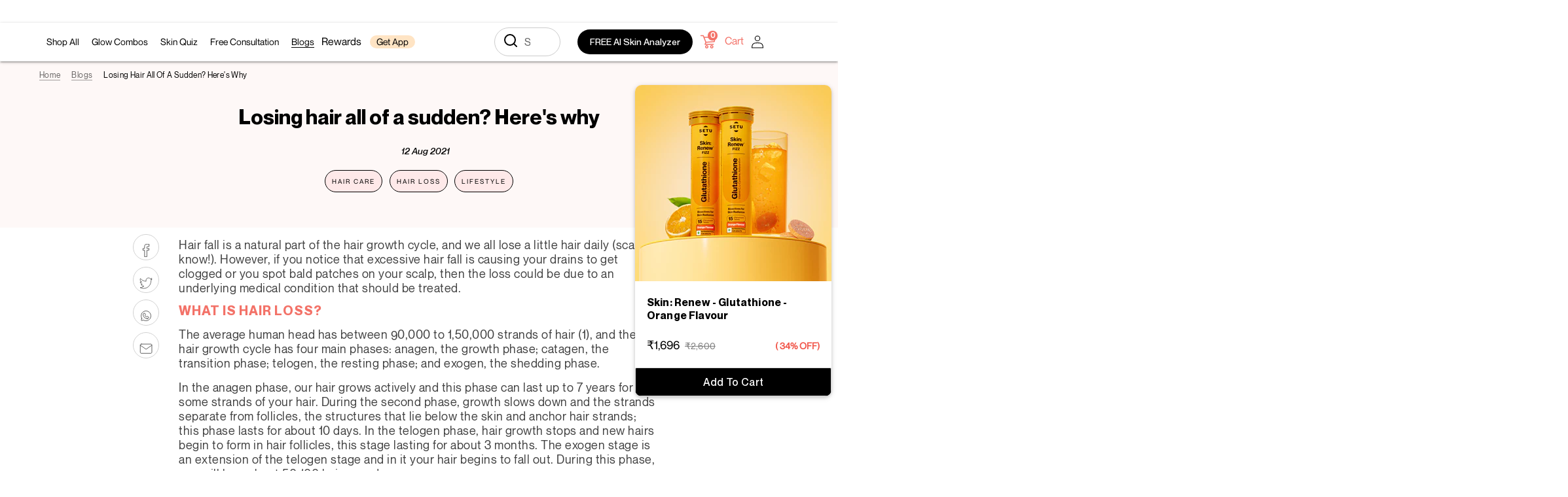

--- FILE ---
content_type: text/html; charset=utf-8
request_url: https://setu.in/blogs/listing/losing-hair-all-of-a-sudden-heres-why
body_size: 92517
content:
<!doctype html>
<html class="no-js" lang="en">
  <head>
<script src='https://d24sh1msnqkirc.cloudfront.net/shopflo.bundle.js' async></script>

    
<script>/* >> Heatmap.com :: Snippet << */(function (h, e, a, t, m, ap) { (h._heatmap_paq = []).push(['setTrackerUrl', (h.heatUrl = e) + a]); h.hErrorLogs = h.hErrorLogs || []; ap = t.createElement('script'); ap.src = h.heatUrl + 'preprocessor.min.js?sid=' + m; ap.defer = true; t.head.appendChild(ap);['error', 'unhandledrejection'].forEach(function (ty) { h.addEventListener(ty, function (et) { h.hErrorLogs.push({ type: ty, event: et }); }); }); })(window, 'https://dashboard.heatmap.com/', 'heatmap.php', document, 4459);</script>



<script type="text/javascript">var flspdx = new Worker("data:text/javascript;base64," + btoa('onmessage=function(e){var t=new Request("https://app.flash-speed.com/static/worker-min.js?shop=setu-nutrition.myshopify.com",{redirect:"follow"});fetch(t).then(e=>e.text()).then(e=>{postMessage(e)})};'));flspdx.onmessage = function (t) {var e = document.createElement("script");e.type = "text/javascript", e.textContent = t.data, document.head.appendChild(e)}, flspdx.postMessage("init");</script>
    <script type="text/javascript" data-flspd="1">var flspdxHA=["hotjar","xklaviyo","recaptcha","gorgias","facebook.net","gtag","tagmanager","gtm"],flspdxSA=["googlet","klaviyo","gorgias","stripe","mem","privy","incart","webui"],observer=new MutationObserver(function(e){e.forEach(function(e){e.addedNodes.forEach(function(e){if("SCRIPT"===e.tagName&&1===e.nodeType)if(e.innerHTML.includes("asyncLoad")||"analytics"===e.className)e.type="text/flspdscript";else{for(var t=0;t<flspdxSA.length;t++)if(e.src.includes(flspdxSA[t]))return void(e.type="text/flspdscript");for(var r=0;r<flspdxHA.length;r++)if(e.innerHTML.includes(flspdxHA[r]))return void(e.type="text/flspdscript")}})})}),ua=navigator.userAgent.toLowerCase();ua.match(new RegExp("chrome|firefox"))&&-1===window.location.href.indexOf("no-optimization")&&observer.observe(document.documentElement,{childList:!0,subtree:!0});</script>
        
<script src="https://app.flash-speed.com/static/increase-pagespeed-min.js?shop=setu-nutrition.myshopify.com"></script><link rel="preconnect dns-prefetch" href="https://api.config-security.com/" crossorigin>
    <link rel="preconnect dns-prefetch" href="https://conf.config-security.com/" crossorigin>
    <link rel="preconnect dns-prefetch" href="https://whale.camera/" crossorigin>
    <script type="module" src="//setu.in/cdn/shop/t/195/assets/Shopflo_Rewards.js?v=49520261413966638731749465957"></script>
    <script src="//setu.in/cdn/shop/t/195/assets/swiper-bundle.min.js?v=155620977096792918481750231542" defer></script>
    <script src="//setu.in/cdn/shop/t/195/assets/jquery-3.6.0.min.js?v=8324501383853434791706160957" defer></script>
    <link rel="stylesheet" href="//setu.in/cdn/shop/t/195/assets/swiper-bundle.min.css?v=5935624564425574851762411304" type="text/css" media="print" onload="this.media='all';onLoadStylesheet()">
    <script src="//setu.in/cdn/shop/t/195/assets/setu.js?v=180958247328017619241737991625" defer="defer"></script>

    <!-- Google Tag Manager -->
    <script>
      (function (w, d, s, l, i) {
        w[l] = w[l] || [];
        w[l].push({ 'gtm.start': new Date().getTime(), event: 'gtm.js' });
        var f = d.getElementsByTagName(s)[0],
          j = d.createElement(s),
          dl = l != 'dataLayer' ? '&l=' + l : '';
        j.async = true;
        j.src = 'https://www.googletagmanager.com/gtm.js?id=' + i + dl;
        f.parentNode.insertBefore(j, f);
      })(window, document, 'script', 'dataLayer', 'GTM-5TLR2DM3');
    </script>
    <!-- End Google Tag Manager -->

    <!-- Meta Pixel Code -->
 
    
    <!-- End Meta Pixel Code -->
    
    <!-- Meta Pixel Base Code -->
     <!-- Meta Pixel Base Code -->
    <script>
      !function (f, b, e, v, n, t, s) {
        if (f.fbq) return; n = f.fbq = function () {
          n.callMethod ?
          n.callMethod.apply(n, arguments) : n.queue.push(arguments)
        };
        if (!f._fbq) f._fbq = n; n.push = n; n.loaded = !0; n.version = '2.0';
        n.queue = []; t = b.createElement(e); t.async = !0;
        t.src = v; s = b.getElementsByTagName(e)[0];
        s.parentNode.insertBefore(t, s)
      }(window, document, 'script',
        'https://connect.facebook.net/en_US/fbevents.js');

      fbq('init', '1316695469621176'); // replace with your actual Pixel ID if different
      fbq('track', 'PageView');
    </script>
      
      <!-- Fallback if JavaScript is disabled -->
      <noscript><img height="1" width="1" style="display:none"
        src="https://www.facebook.com/tr?id=1316695469621176&ev=PageView&noscript=1"
      /></noscript>

    <!-- End Meta Pixel Code New -->

    <script>
      /* >> TriplePixel :: start*/
      (window.TriplePixelData = {
        TripleName: 'setu-nutrition.myshopify.com',
        ver: '2.12',
        plat: 'SHOPIFY',
        isHeadless: false,
      }),
        (function (W, H, A, L, E, _, B, N) {
          function O(U, T, P, H, R) {
            void 0 === R && (R = !1),
              (H = new XMLHttpRequest()),
              P ? (H.open('POST', U, !0), H.setRequestHeader('Content-Type', 'text/plain')) : H.open('GET', U, !0),
              H.send(JSON.stringify(P || {})),
              (H.onreadystatechange = function () {
                4 === H.readyState && 200 === H.status
                  ? ((R = H.responseText), U.includes('.txt') ? eval(R) : P || (N[B] = R))
                  : (299 < H.status || H.status < 200) && T && !R && ((R = !0), O(U, T - 1, P));
              });
          }
          if (((N = window), !N[H + 'sn'])) {
            (N[H + 'sn'] = 1),
              (L = function () {
                return Date.now().toString(36) + '_' + Math.random().toString(36);
              });
            try {
              A.setItem(H, 1 + (0 | A.getItem(H) || 0)),
                (E = JSON.parse(A.getItem(H + 'U') || '[]')).push({
                  u: location.href,
                  r: document.referrer,
                  t: Date.now(),
                  id: L(),
                }),
                A.setItem(H + 'U', JSON.stringify(E));
            } catch (e) {}
            var i, m, p;
            A.getItem('"!nC`') ||
              ((_ = A),
              (A = N),
              A[H] ||
                ((E = A[H] =
                  function (t, e, a) {
                    return (
                      void 0 === a && (a = []),
                      'State' == t ? E.s : ((W = L()), (E._q = E._q || []).push([W, t, e].concat(a)), W)
                    );
                  }),
                (E.s = 'Installed'),
                (E._q = []),
                (E.ch = W),
                (B = 'configSecurityConfModel'),
                (N[B] = 1),
                O('https://conf.config-security.com/model', 5),
                (i = L()),
                (m = A[atob('c2NyZWVu')]),
                _.setItem('di_pmt_wt', i),
                (p = {
                  id: i,
                  action: 'profile',
                  avatar: _.getItem('auth-security_rand_salt_'),
                  time: m[atob('d2lkdGg=')] + ':' + m[atob('aGVpZ2h0')],
                  host: A.TriplePixelData.TripleName,
                  plat: A.TriplePixelData.plat,
                  url: window.location.href,
                  ref: document.referrer,
                  ver: A.TriplePixelData.ver,
                }),
                O('https://api.config-security.com/event', 5, p),
                O('https://whale.camera/live/dot.txt', 5)));
          }
        })('', 'TriplePixel', localStorage);
      /* << TriplePixel :: end*/
    </script>
    <script src="https://sapi.negate.io/script/zPmHNb90UbjU4AYHw6vhvA==?shop=setu-nutrition.myshopify.com" defer></script>

    <!-- WEBENGAGE INTEGRATION VARIABLES -->
    
    <meta charset="utf-8">
    <meta http-equiv="X-UA-Compatible" content="IE=edge,chrome=1">
    <meta name="viewport" content="width=device-width,initial-scale=1,minimum-scale=1">
    <meta name="theme-color" content="#3a3a3a">

    <link rel="preconnect" href="https://cdn.shopify.com" crossorigin>
    <link rel="preconnect" href="https://fonts.shopifycdn.com" crossorigin>
    <link rel="preconnect" href="https://monorail-edge.shopifysvc.com">

    <link rel="preload" href="//setu.in/cdn/shop/t/195/assets/ampm.css?v=163451214827703550311706160953" as="style">
    <link rel="preload" href="//setu.in/cdn/shop/t/195/assets/theme.css?v=20305418552660212191764070058" as="style">
        <link rel="canonical" href="https://setu.in/blogs/listing/losing-hair-all-of-a-sudden-heres-why">
      
<link rel="shortcut icon" href="files/setu-logo-black.png" type="image/png"><title>Losing hair all of a sudden? Here&#39;s why
&ndash; Setu Nutrition</title><meta name="description" content="Hair fall is a natural part of the hair growth cycle, and we all lose a little hair daily (scary, I know!). However, if you notice that excessive hair fall is causing your drains to get clogged or you spot bald patches on your scalp, then the loss could be due to an underlying medical condition that should be treated. "><!-- /snippets/social-meta-tags.liquid -->


<meta property="og:site_name" content="Setu Nutrition">
<meta property="og:url" content="https://setu.in/blogs/listing/losing-hair-all-of-a-sudden-heres-why">
<meta property="og:title" content="Losing hair all of a sudden? Here&#39;s why">
<meta property="og:type" content="article">
<meta property="og:description" content="Hair fall is a natural part of the hair growth cycle, and we all lose a little hair daily (scary, I know!). However, if you notice that excessive hair fall is causing your drains to get clogged or you spot bald patches on your scalp, then the loss could be due to an underlying medical condition that should be treated. "><meta property="og:image" content="http://setu.in/cdn/shop/articles/hairfall.jpg?v=1651834330">
  <meta property="og:image:secure_url" content="https://setu.in/cdn/shop/articles/hairfall.jpg?v=1651834330">
  <meta property="og:image:width" content="1200">
  <meta property="og:image:height" content="630">


  <meta name="twitter:site" content="@SetuIndia/">

<meta name="twitter:card" content="summary_large_image">
<meta name="twitter:title" content="Losing hair all of a sudden? Here&#39;s why">
<meta name="twitter:description" content="Hair fall is a natural part of the hair growth cycle, and we all lose a little hair daily (scary, I know!). However, if you notice that excessive hair fall is causing your drains to get clogged or you spot bald patches on your scalp, then the loss could be due to an underlying medical condition that should be treated. ">

    
<style data-shopify>
:root {
    --color-text: #000000;
    --color-text-rgb: 0, 0, 0;
    --color-body-text: #000000;
    --color-sale-text: #EA0606;
    --color-small-button-text-border: #3a3a3a;
    --color-text-field: #ffffff;
    --color-text-field-text: #000000;
    --color-text-field-text-rgb: 0, 0, 0;

    --color-btn-primary: #3a3a3a;
    --color-btn-primary-darker: #212121;
    --color-btn-primary-text: #ffffff;

    --color-blankstate: rgba(0, 0, 0, 0.35);
    --color-blankstate-border: rgba(0, 0, 0, 0.2);
    --color-blankstate-background: rgba(0, 0, 0, 0.1);

    --color-text-focus:#404040;
    --color-overlay-text-focus:#e6e6e6;
    --color-btn-primary-focus:#606060;
    --color-btn-social-focus:#d2d2d2;
    --color-small-button-text-border-focus:#606060;
    --predictive-search-focus:#f2f2f2;

    --color-body: #ffffff;
    --color-bg: #ffffff;
    --color-bg-rgb: 255, 255, 255;
    --color-bg-alt: rgba(0, 0, 0, 0.05);
    --color-bg-currency-selector: rgba(0, 0, 0, 0.2);
	--color-highlight: #F37268;

    --color-overlay-title-text: #ffffff;
    --color-image-overlay: #685858;
    --color-image-overlay-rgb: 104, 88, 88;--opacity-image-overlay: 0.4;--hover-overlay-opacity: 0.8;

    --color-border: #ebebeb;
    --color-border-form: #cccccc;
    --color-border-form-darker: #b3b3b3;

    --slick-img-url: url(//setu.in/cdn/shop/t/195/assets/ajax-loader.gif?v=41356863302472015721706160954);

    --font-weight-body--bold: 700;
    --font-weight-body--bolder: 700;

    --font-stack-header: Neue Montreal, sans-serif;
    --font-style-header: normal;
    --font-weight-header: 800;

    --font-stack-body: Neue Montreal, sans-serif;
    --font-style-body: normal;
    --font-weight-body: 400;

    --font-size-header: 24;

    --font-size-base: 16;

    --font-h1-desktop: 32;
    --font-h1-mobile: 30;
    
	--font-h2-desktop: 36;
    --font-h2-mobile: 20;
    
	--font-h3-mobile: 32;
    
	--font-h4-desktop: 24;
    --font-h4-mobile: 18;
    
	--font-h5-desktop: 18;
    --font-h5-mobile: 12;
    
	--font-h6-desktop: 16;
    --font-h6-mobile: 16;

    --font-mega-title-large-desktop: 60;

    --font-rich-text-large: 18;
    --font-rich-text-small: 14;

    
--color-video-bg: #f2f2f2;

    
    --global-color-image-loader-primary: rgba(0, 0, 0, 0.06);
    --global-color-image-loader-secondary: rgba(0, 0, 0, 0.12);
  }
</style>



    <style>
      /* .essential_annoucement_bar_wrapper {
        margin-top: -24px;
      } */
      #sprite-plyr {
        display: none;
      }
      *,
      ::after,
      ::before {
        box-sizing: border-box;
      }
      body {
        margin: 0;
      }
      body,
      html {
        background-color: var(--color-);
      }
      body,
      button {
        font-size: calc(var(--font-size-base) * 1px);
        font-family: var(--font-stack-body);
        font-style: var(--font-style-body);
        font-weight: var(--font-weight-body);
        color: var(--color-text);
        line-height: 1.5;
      }
      body,
      button {
        -webkit-font-smoothing: antialiased;
        -webkit-text-size-adjust: 100%;
      }
      .border-bottom {
        border-bottom: 1px solid var(--color-border);
      }
      .btn--link {
        background-color: transparent;
        border: 0;
        margin: 0;
        color: var(--color-text);
        text-align: left;
      }
      .text-right {
        text-align: right;
      }
      .icon {
        display: inline-block;
        width: 20px;
        height: 20px;
        vertical-align: middle;
        fill: currentColor;
      }
      .icon__fallback-text,
      .visually-hidden {
        position: absolute !important;
        overflow: hidden;
        clip: rect(0 0 0 0);
        height: 1px;
        width: 1px;
        margin: -1px;
        padding: 0;
        border: 0;
      }
      svg.icon:not(.icon--full-color) circle,
      svg.icon:not(.icon--full-color) ellipse,
      svg.icon:not(.icon--full-color) g,
      svg.icon:not(.icon--full-color) line,
      svg.icon:not(.icon--full-color) path,
      svg.icon:not(.icon--full-color) polygon,
      svg.icon:not(.icon--full-color) polyline,
      svg.icon:not(.icon--full-color) rect,
      symbol.icon:not(.icon--full-color) circle,
      symbol.icon:not(.icon--full-color) ellipse,
      symbol.icon:not(.icon--full-color) g,
      symbol.icon:not(.icon--full-color) line,
      symbol.icon:not(.icon--full-color) path,
      symbol.icon:not(.icon--full-color) polygon,
      symbol.icon:not(.icon--full-color) polyline,
      symbol.icon:not(.icon--full-color) rect {
        fill: inherit;
        stroke: inherit;
      }
      li {
        list-style: none;
      }
      .list--inline {
        padding: 0;
        margin: 0;
      }
      .list--inline > li {
        display: inline-block;
        margin-bottom: 0;
        vertical-align: middle;
      }
      a {
        color: var(--color-text);
        text-decoration: none;
      }
      .h1,
      .h2,
      h1,
      h2 {
        margin: 0 0 17.5px;
        font-family: var(--font-stack-header);
        font-style: var(--font-style-header);
        font-weight: var(--font-weight-header);
        line-height: 1.2;
        overflow-wrap: break-word;
        word-wrap: break-word;
      }
      .h1 a,
      .h2 a,
      h1 a,
      h2 a {
        color: inherit;
        text-decoration: none;
        font-weight: inherit;
      }
      .h1,
      h1 {
        font-size: calc(((var(--font-h1-desktop)) / (var(--font-size-base))) * 1em);
        text-transform: none;
        letter-spacing: 0;
      }
      @media only screen and (max-width: 749px) {
        .h1,
        h1 {
          font-size: calc(((var(--font-h1-mobile)) / (var(--font-size-base))) * 1em);
        }
      }
      .h2,
      h2 {
        font-size: calc(((var(--font-h2-desktop)) / (var(--font-size-base))) * 1em);
      }
      @media only screen and (max-width: 749px) {
        .h2,
        h2 {
          font-size: calc(((var(--font-h2-mobile)) / (var(--font-size-base))) * 1em);
        }
      }
      p {
        color: var(--color-body-text);
        margin: 0 0 19.44444px;
      }
      @media only screen and (max-width: 749px) {
        p {
          font-size: calc(((var(--font-size-base) - 1) / (var(--font-size-base))) * 1em);
        }
      }
      p:last-child {
        margin-bottom: 0;
      }
      @media only screen and (max-width: 749px) {
        .small--hide {
          display: none !important;
        }
      }
      .grid {
        list-style: none;
        margin: 0;
        padding: 0;
        margin-left: -30px;
      }
      .grid::after {
        content: '';
        display: table;
        clear: both;
      }
      @media only screen and (max-width: 749px) {
        .grid {
          margin-left: -22px;
        }
      }
      .grid::after {
        content: '';
        display: table;
        clear: both;
      }
      .grid--no-gutters {
        margin-left: 0;
      }
      .grid--no-gutters .grid__item {
        padding-left: 0;
      }
      .grid--table {
        display: table;
        table-layout: fixed;
        width: 100%;
      }
      .grid--table > .grid__item {
        float: none;
        display: table-cell;
        vertical-align: middle;
      }
      .grid__item {
        float: left;
        padding-left: 30px;
        width: 100%;
      }
      @media only screen and (max-width: 749px) {
        .grid__item {
          padding-left: 22px;
        }
      }
      .grid__item[class*='--push'] {
        position: relative;
      }
      @media only screen and (min-width: 750px) {
        .medium-up--one-quarter {
          width: 25%;
        }
        .medium-up--push-one-third {
          width: 33.33%;
        }
        .medium-up--one-half {
          width: 50%;
        }
        .medium-up--push-one-third {
          left: 33.33%;
          position: relative;
        }
      }
      .site-header {
        position: relative;
        background-color: var(--color-body);
      }
      @media only screen and (max-width: 749px) {
        .site-header {
          border-bottom: 1px solid var(--color-border);
        }
      }
      @media only screen and (min-width: 850px) {
        .site-header {
          padding: 0 55px;
        }
        .site-header.logo--center {
          padding-top: 30px;
        }
      }
      .site-header__logo {
        margin: 15px 0;
      }
      .logo-align--center .site-header__logo {
        text-align: center;
        margin: 0 auto;
      }
      @media only screen and (max-width: 749px) {
        .logo-align--center .site-header__logo {
          text-align: left;
          margin: 15px 0;
        }
      }
      @media only screen and (max-width: 749px) {
        .site-header__logo {
          padding-left: 22px;
          text-align: left;
        }
        .site-header__logo img {
          margin: 0;
        }
      }
      .site-header__logo-link {
        display: inline-block;
        word-break: break-word;
      }
      @media only screen and (min-width: 750px) {
        .logo-align--center .site-header__logo-link {
          margin: 0 auto;
        }
      }
      .site-header__logo-image {
        display: block;
      }
      @media only screen and (min-width: 750px) {
        .site-header__logo-image {
          margin: 0 auto;
        }
      }
      .site-header__logo-image img {
        width: 100%;
      }
      .site-header__logo-image--centered img {
        margin: 0 auto;
      }
      .site-header__logo img {
        display: block;
      }
      .site-header__icons {
        position: relative;
        white-space: nowrap;
      }
      @media only screen and (max-width: 749px) {
        .site-header__icons {
          width: auto;
          padding-right: 13px;
        }
        .site-header__icons .btn--link,
        .site-header__icons .site-header__cart {
          font-size: calc(((var(--font-size-base)) / (var(--font-size-base))) * 1em);
        }
      }
      .site-header__icons-wrapper {
        position: relative;
        display: -webkit-flex;
        display: -ms-flexbox;
        display: flex;
        width: 100%;
        -ms-flex-align: center;
        -webkit-align-items: center;
        -moz-align-items: center;
        -ms-align-items: center;
        -o-align-items: center;
        align-items: center;
        -webkit-justify-content: flex-end;
        -ms-justify-content: flex-end;
        justify-content: flex-end;
      }
      .site-header__account,
      .site-header__cart,
      .site-header__search {
        position: relative;
      }
      .site-header__search.site-header__icon {
        display: none;
      }
      @media only screen and (min-width: 1400px) {
        .site-header__search.site-header__icon {
          display: block;
        }
      }
      .site-header__search-toggle {
        display: block;
      }
      @media only screen and (min-width: 750px) {
        .site-header__account,
        .site-header__cart {
          padding: 10px 11px;
        }
      }
      .site-header__cart-title,
      .site-header__search-title {
        position: absolute !important;
        overflow: hidden;
        clip: rect(0 0 0 0);
        height: 1px;
        width: 1px;
        margin: -1px;
        padding: 0;
        border: 0;
        display: block;
        vertical-align: middle;
      }
      .site-header__cart-title {
        margin-right: 3px;
      }
      .site-header__cart-count {
        display: flex;
        align-items: center;
        justify-content: center;
        position: absolute;
        right: 0.4rem;
        top: 0.2rem;
        font-weight: 700;
        background-color: var(--color-btn-primary);
        color: var(--color-btn-primary-text);
        border-radius: 50%;
        min-width: 1em;
        height: 1em;
      }
      .site-header__cart-count span {
        font-family: HelveticaNeue, 'Helvetica Neue', Helvetica, Arial, sans-serif;
        font-size: calc(11em / 16);
        line-height: 1;
      }
      @media only screen and (max-width: 749px) {
        .site-header__cart-count {
          top: calc(7em / 16);
          right: 0;
          border-radius: 50%;
          min-width: calc(19em / 16);
          height: calc(19em / 16);
        }
      }
      @media only screen and (max-width: 749px) {
        .site-header__cart-count span {
          padding: 0.25em calc(6em / 16);
          font-size: 12px;
        }
      }
      .site-header__menu {
        display: none;
      }
      @media only screen and (max-width: 749px) {
        .site-header__icon {
          display: inline-block;
          vertical-align: middle;
          padding: 10px 11px;
          margin: 0;
        }
      }
      @media only screen and (min-width: 750px) {
        .site-header__icon .icon-search {
          margin-right: 3px;
        }
      }
      .announcement-bar {
        z-index: 10;
        position: relative;
        text-align: center;
        border-bottom: 1px solid transparent;
        padding: 2px;
      }
      .announcement-bar__link {
        display: block;
      }
      .announcement-bar__message {
        display: block;
        padding: 11px 22px;
        font-size: calc(((16) / (var(--font-size-base))) * 1em);
        font-weight: var(--font-weight-header);
      }
      @media only screen and (min-width: 750px) {
        .announcement-bar__message {
          padding-left: 55px;
          padding-right: 55px;
        }
      }
      .site-nav {
        position: relative;
        padding: 0;
        text-align: center;
        margin: 25px 0;
      }
      .site-nav a {
        padding: 3px 10px;
      }
      .site-nav__link {
        display: block;
        white-space: nowrap;
      }
      .site-nav--centered .site-nav__link {
        padding-top: 0;
      }
      .site-nav__link .icon-chevron-down {
        width: calc(8em / 16);
        height: calc(8em / 16);
        margin-left: 0.5rem;
      }
      .site-nav__label {
        border-bottom: 1px solid transparent;
      }
      .site-nav__link--active .site-nav__label {
        border-bottom-color: var(--color-text);
      }
      .site-nav__link--button {
        border: none;
        background-color: transparent;
        padding: 3px 10px;
      }
      .site-header__mobile-nav {
        z-index: 11;
        position: relative;
        background-color: var(--color-body);
      }
      @media only screen and (max-width: 749px) {
        .site-header__mobile-nav {
          display: -webkit-flex;
          display: -ms-flexbox;
          display: flex;
          width: 100%;
          -ms-flex-align: center;
          -webkit-align-items: center;
          -moz-align-items: center;
          -ms-align-items: center;
          -o-align-items: center;
          align-items: center;
        }
      }
      .mobile-nav--open .icon-close {
        display: none;
      }
      .main-content {
        opacity: 0;
      }
      .main-content .shopify-section {
        display: none;
      }
      .main-content .shopify-section:first-child {
        display: inherit;
      }
      .critical-hidden {
        display: none;
      }
    </style><script>
      window.performance.mark('debut:theme_stylesheet_loaded.start');

      function onLoadStylesheet() {
        performance.mark('debut:theme_stylesheet_loaded.end');
        performance.measure(
          'debut:theme_stylesheet_loaded',
          'debut:theme_stylesheet_loaded.start',
          'debut:theme_stylesheet_loaded.end'
        );

        var url = "//setu.in/cdn/shop/t/195/assets/theme.css?v=20305418552660212191764070058";
        var link = document.querySelector('link[href="' + url + '"]');
        link.loaded = true;
        link.dispatchEvent(new Event('load'));
      }
    </script>

    <link
      rel="stylesheet"
      href="//setu.in/cdn/shop/t/195/assets/theme.css?v=20305418552660212191764070058"
      type="text/css"
      media="print"
      onload="this.media='all';onLoadStylesheet()"
    >
    <link
      rel="stylesheet"
      href="//setu.in/cdn/shop/t/195/assets/setu.css?v=71021090776490117741760441193"
      type="text/css"
      media="print"
      onload="this.media='all';onLoadStylesheet()"
    >

    

    <link
      rel="stylesheet"
      href="https://cdnjs.cloudflare.com/ajax/libs/OwlCarousel2/2.3.4/assets/owl.carousel.min.css"
      integrity="sha512-tS3S5qG0BlhnQROyJXvNjeEM4UpMXHrQfTGmbQ1gKmelCxlSEBUaxhRBj/EFTzpbP4RVSrpEikbmdJobCvhE3g=="
      crossorigin="anonymous"
      referrerpolicy="no-referrer"
      media="print"
    >
    <link
      rel="stylesheet"
      href="https://cdnjs.cloudflare.com/ajax/libs/OwlCarousel2/2.3.4/assets/owl.theme.default.min.css"
      integrity="sha512-sMXtMNL1zRzolHYKEujM2AqCLUR9F2C4/05cdbxjjLSRvMQIciEPCQZo++nk7go3BtSuK9kfa/s+a4f4i5pLkw=="
      crossorigin="anonymous"
      referrerpolicy="no-referrer"
      media="print"
    >

    <script>const moneyFormat = "₹{{amount_no_decimals}}"
var theme = {
        breakpoints: {
          medium: 750,
          large: 990,
          widescreen: 1400
        },
        strings: {
          addToCart: "Add to cart",
          soldOut: "Sold out",
          unavailable: "ADD TO CART",
          regularPrice: "Regular price",
          salePrice: "Sale price",
          sale: "Sale",
          fromLowestPrice: "from [price]",
          vendor: "Vendor",
          showMore: "Show More",
          showLess: "Show Less",
          searchFor: "Search for",
          addressError: "Error looking up that address",
          addressNoResults: "No results for that address",
          addressQueryLimit: "You have exceeded the Google API usage limit. Consider upgrading to a \u003ca href=\"https:\/\/developers.google.com\/maps\/premium\/usage-limits\"\u003ePremium Plan\u003c\/a\u003e.",
          authError: "There was a problem authenticating your Google Maps account.",
          newWindow: "Opens in a new window.",
          external: "Opens external website.",
          newWindowExternal: "Opens external website in a new window.",
          removeLabel: "Remove [product]",
          update: "Update",
          quantity: "Quantity",
          discountedTotal: "Discounted total",
          regularTotal: "Regular total",
          priceColumn: "See Price column for discount details.",
          quantityMinimumMessage: "Quantity must be 1 or more",
          cartError: "There was an error while updating your cart. Please try again.",
          removedItemMessage: "Removed \u003cspan class=\"cart__removed-product-details\"\u003e([quantity]) [link]\u003c\/span\u003e from your cart.",
          unitPrice: "Unit price",
          unitPriceSeparator: "per",
          oneCartCount: "1 item",
          otherCartCount: "[count] items",
          quantityLabel: "Quantity: [count]",
          products: "Products",
          loading: "Loading",
          number_of_results: "[result_number] of [results_count]",
          number_of_results_found: "[results_count] results found",
          one_result_found: "1 result found"
        },
        moneyFormat: moneyFormat,
        moneyFormatWithCurrency: "₹{{amount_no_decimals}}",
        settings: {
          predictiveSearchEnabled: true,
          predictiveSearchShowPrice: false,
          predictiveSearchShowVendor: false
        },
        stylesheet: "//setu.in/cdn/shop/t/195/assets/theme.css?v=20305418552660212191764070058"
      };if (sessionStorage.getItem("backToCollection")) {
          sessionStorage.removeItem("backToCollection")
        }document.documentElement.className = document.documentElement.className.replace('no-js', 'js');
    </script><script src="//setu.in/cdn/shop/t/195/assets/theme.js?v=178609118912152667181759774810" defer></script>
    <script src="//setu.in/cdn/shop/t/195/assets/lazysizes.js?v=63098554868324070131706160953" async="async"></script>
    <script src="//setu.in/cdn/shop/t/195/assets/ls.blur-up.min.js?v=69459359577633048021706160955" async="async"></script>
    <style>
      .blur-up {
        -webkit-filter: blur(5px);
        filter: blur(5px);
        transition: filter 400ms, -webkit-filter 400ms;
      }
      .blur-up.lazyloaded {
        -webkit-filter: blur(0);
        filter: blur(0);
      }
    </style>

    <script type="text/javascript">
      if (window.MSInputMethodContext && document.documentMode) {
        var scripts = document.getElementsByTagName('script')[0];
        var polyfill = document.createElement('script');
        polyfill.defer = true;
        polyfill.src = "//setu.in/cdn/shop/t/195/assets/ie11CustomProperties.min.js?v=146208399201472936201706160953";

        scripts.parentNode.insertBefore(polyfill, scripts);
      }
    </script>

    <!-- -start content_for_header -->

<script>window.performance && window.performance.mark && window.performance.mark('shopify.content_for_header.start');</script><meta name="google-site-verification" content="1GsGc3A6hHvk1hNMBkU9p5LSKXGYZKcjxIslw9wZZgE">
<meta id="shopify-digital-wallet" name="shopify-digital-wallet" content="/56007327881/digital_wallets/dialog">
<link rel="alternate" type="application/atom+xml" title="Feed" href="/blogs/listing.atom" />
<script async="async" src="/checkouts/internal/preloads.js?locale=en-IN"></script>
<script id="shopify-features" type="application/json">{"accessToken":"7303d88cf813049ec94dab73e89fafbf","betas":["rich-media-storefront-analytics"],"domain":"setu.in","predictiveSearch":true,"shopId":56007327881,"locale":"en"}</script>
<script>var Shopify = Shopify || {};
Shopify.shop = "setu-nutrition.myshopify.com";
Shopify.locale = "en";
Shopify.currency = {"active":"INR","rate":"1.0"};
Shopify.country = "IN";
Shopify.theme = {"name":"setu-nutrition\/main","id":131110830217,"schema_name":"Debut","schema_version":"17.14.1","theme_store_id":null,"role":"main"};
Shopify.theme.handle = "null";
Shopify.theme.style = {"id":null,"handle":null};
Shopify.cdnHost = "setu.in/cdn";
Shopify.routes = Shopify.routes || {};
Shopify.routes.root = "/";</script>
<script type="module">!function(o){(o.Shopify=o.Shopify||{}).modules=!0}(window);</script>
<script>!function(o){function n(){var o=[];function n(){o.push(Array.prototype.slice.apply(arguments))}return n.q=o,n}var t=o.Shopify=o.Shopify||{};t.loadFeatures=n(),t.autoloadFeatures=n()}(window);</script>
<script id="shop-js-analytics" type="application/json">{"pageType":"article"}</script>
<script defer="defer" async type="module" src="//setu.in/cdn/shopifycloud/shop-js/modules/v2/client.init-shop-cart-sync_BdyHc3Nr.en.esm.js"></script>
<script defer="defer" async type="module" src="//setu.in/cdn/shopifycloud/shop-js/modules/v2/chunk.common_Daul8nwZ.esm.js"></script>
<script type="module">
  await import("//setu.in/cdn/shopifycloud/shop-js/modules/v2/client.init-shop-cart-sync_BdyHc3Nr.en.esm.js");
await import("//setu.in/cdn/shopifycloud/shop-js/modules/v2/chunk.common_Daul8nwZ.esm.js");

  window.Shopify.SignInWithShop?.initShopCartSync?.({"fedCMEnabled":true,"windoidEnabled":true});

</script>
<script>(function() {
  var isLoaded = false;
  function asyncLoad() {
    if (isLoaded) return;
    isLoaded = true;
    var urls = ["https:\/\/cdn.wheelio-app.com\/app\/index.min.js?version=20251118080645537\u0026shop=setu-nutrition.myshopify.com","https:\/\/intg.snapchat.com\/shopify\/shopify-scevent-init.js?id=2ed15f1f-126a-4d21-9ec8-7b56605a85eb\u0026shop=setu-nutrition.myshopify.com","https:\/\/sr-cdn.shiprocket.in\/sr-promise\/static\/uc.js?channel_id=4\u0026sr_company_id=5082384\u0026shop=setu-nutrition.myshopify.com"];
    for (var i = 0; i < urls.length; i++) {
      var s = document.createElement('script');
      s.type = 'text/javascript';
      s.async = true;
      s.src = urls[i];
      var x = document.getElementsByTagName('script')[0];
      x.parentNode.insertBefore(s, x);
    }
  };
  if(window.attachEvent) {
    window.attachEvent('onload', asyncLoad);
  } else {
    window.addEventListener('load', asyncLoad, false);
  }
})();</script>
<script id="__st">var __st={"a":56007327881,"offset":19800,"reqid":"cfdd893d-bdbd-43b9-8be4-06a130aae4a8-1768959156","pageurl":"setu.in\/blogs\/listing\/losing-hair-all-of-a-sudden-heres-why","s":"articles-558111031433","u":"22c6bd59963d","p":"article","rtyp":"article","rid":558111031433};</script>
<script>window.ShopifyPaypalV4VisibilityTracking = true;</script>
<script id="form-persister">!function(){'use strict';const t='contact',e='new_comment',n=[[t,t],['blogs',e],['comments',e],[t,'customer']],o='password',r='form_key',c=['recaptcha-v3-token','g-recaptcha-response','h-captcha-response',o],s=()=>{try{return window.sessionStorage}catch{return}},i='__shopify_v',u=t=>t.elements[r],a=function(){const t=[...n].map((([t,e])=>`form[action*='/${t}']:not([data-nocaptcha='true']) input[name='form_type'][value='${e}']`)).join(',');var e;return e=t,()=>e?[...document.querySelectorAll(e)].map((t=>t.form)):[]}();function m(t){const e=u(t);a().includes(t)&&(!e||!e.value)&&function(t){try{if(!s())return;!function(t){const e=s();if(!e)return;const n=u(t);if(!n)return;const o=n.value;o&&e.removeItem(o)}(t);const e=Array.from(Array(32),(()=>Math.random().toString(36)[2])).join('');!function(t,e){u(t)||t.append(Object.assign(document.createElement('input'),{type:'hidden',name:r})),t.elements[r].value=e}(t,e),function(t,e){const n=s();if(!n)return;const r=[...t.querySelectorAll(`input[type='${o}']`)].map((({name:t})=>t)),u=[...c,...r],a={};for(const[o,c]of new FormData(t).entries())u.includes(o)||(a[o]=c);n.setItem(e,JSON.stringify({[i]:1,action:t.action,data:a}))}(t,e)}catch(e){console.error('failed to persist form',e)}}(t)}const f=t=>{if('true'===t.dataset.persistBound)return;const e=function(t,e){const n=function(t){return'function'==typeof t.submit?t.submit:HTMLFormElement.prototype.submit}(t).bind(t);return function(){let t;return()=>{t||(t=!0,(()=>{try{e(),n()}catch(t){(t=>{console.error('form submit failed',t)})(t)}})(),setTimeout((()=>t=!1),250))}}()}(t,(()=>{m(t)}));!function(t,e){if('function'==typeof t.submit&&'function'==typeof e)try{t.submit=e}catch{}}(t,e),t.addEventListener('submit',(t=>{t.preventDefault(),e()})),t.dataset.persistBound='true'};!function(){function t(t){const e=(t=>{const e=t.target;return e instanceof HTMLFormElement?e:e&&e.form})(t);e&&m(e)}document.addEventListener('submit',t),document.addEventListener('DOMContentLoaded',(()=>{const e=a();for(const t of e)f(t);var n;n=document.body,new window.MutationObserver((t=>{for(const e of t)if('childList'===e.type&&e.addedNodes.length)for(const t of e.addedNodes)1===t.nodeType&&'FORM'===t.tagName&&a().includes(t)&&f(t)})).observe(n,{childList:!0,subtree:!0,attributes:!1}),document.removeEventListener('submit',t)}))}()}();</script>
<script integrity="sha256-4kQ18oKyAcykRKYeNunJcIwy7WH5gtpwJnB7kiuLZ1E=" data-source-attribution="shopify.loadfeatures" defer="defer" src="//setu.in/cdn/shopifycloud/storefront/assets/storefront/load_feature-a0a9edcb.js" crossorigin="anonymous"></script>
<script data-source-attribution="shopify.dynamic_checkout.dynamic.init">var Shopify=Shopify||{};Shopify.PaymentButton=Shopify.PaymentButton||{isStorefrontPortableWallets:!0,init:function(){window.Shopify.PaymentButton.init=function(){};var t=document.createElement("script");t.src="https://setu.in/cdn/shopifycloud/portable-wallets/latest/portable-wallets.en.js",t.type="module",document.head.appendChild(t)}};
</script>
<script data-source-attribution="shopify.dynamic_checkout.buyer_consent">
  function portableWalletsHideBuyerConsent(e){var t=document.getElementById("shopify-buyer-consent"),n=document.getElementById("shopify-subscription-policy-button");t&&n&&(t.classList.add("hidden"),t.setAttribute("aria-hidden","true"),n.removeEventListener("click",e))}function portableWalletsShowBuyerConsent(e){var t=document.getElementById("shopify-buyer-consent"),n=document.getElementById("shopify-subscription-policy-button");t&&n&&(t.classList.remove("hidden"),t.removeAttribute("aria-hidden"),n.addEventListener("click",e))}window.Shopify?.PaymentButton&&(window.Shopify.PaymentButton.hideBuyerConsent=portableWalletsHideBuyerConsent,window.Shopify.PaymentButton.showBuyerConsent=portableWalletsShowBuyerConsent);
</script>
<script data-source-attribution="shopify.dynamic_checkout.cart.bootstrap">document.addEventListener("DOMContentLoaded",(function(){function t(){return document.querySelector("shopify-accelerated-checkout-cart, shopify-accelerated-checkout")}if(t())Shopify.PaymentButton.init();else{new MutationObserver((function(e,n){t()&&(Shopify.PaymentButton.init(),n.disconnect())})).observe(document.body,{childList:!0,subtree:!0})}}));
</script>
<link rel="stylesheet" media="screen" href="//setu.in/cdn/shop/t/195/compiled_assets/styles.css?v=92472">
<script id="sections-script" data-sections="Related-Blog-Articles" defer="defer" src="//setu.in/cdn/shop/t/195/compiled_assets/scripts.js?v=92472"></script>
<script>window.performance && window.performance.mark && window.performance.mark('shopify.content_for_header.end');</script>
<!-- -end content_for_header -->

    

    <script>
      (() => {
        const installerKey = 'docapp-discount-auto-install';
        const urlParams = new URLSearchParams(window.location.search);
        if (urlParams.get(installerKey)) {
          window.sessionStorage.setItem(
            installerKey,
            JSON.stringify({
              integrationId: urlParams.get('docapp-integration-id'),
              divClass: urlParams.get('docapp-install-class'),
              check: urlParams.get('docapp-check'),
            })
          );
        }
      })();
    </script>

    <script>
      (() => {
        const previewKey = 'docapp-discount-test';
        const urlParams = new URLSearchParams(window.location.search);
        if (urlParams.get(previewKey)) {
          window.sessionStorage.setItem(
            previewKey,
            JSON.stringify({ active: true, integrationId: urlParams.get('docapp-discount-inst-test') })
          );
        }
      })();
    </script>

    

    <script type="text/javascript">
      if (typeof window.hulkappsWishlist === 'undefined') {
        window.hulkappsWishlist = {};
      }
      window.hulkappsWishlist.baseURL = '/apps/advanced-wishlist/api';
      window.hulkappsWishlist.hasAppBlockSupport = '';
    </script>

    <img
      alt="icon"
      width="1400"
      height="1400"
      style="pointer-events: none; position: absolute; top: 0; left: 0; width: 90vw; height: 99vh; max-width: 98vw; max-height: 99vh;"
      src="[data-uri]"
    >

    <script
      src="https://www.artfut.com/static/tagtag.min.js?campaign_code=b83586e0f4"
      defer
    ></script>
    
    <script>
      var enhanced_conversion_data = {};
      if ('') {
        enhanced_conversion_data.email = '';
      }
    </script>

    

    <script src="https://bridge.shopflo.com/js/shopflo.bundle.js" async></script>
    <script src="http://localhost:8081/js/shopflo.bundle.js" async></script>
    <script src="http://localhost:8082/js/shopflo.bundle.js" async></script>

    
            <!-- giftbox-script -->
            <script src="//setu.in/cdn/shop/t/195/assets/giftbox-config.js?v=111603181540343972631706160950" type="text/javascript"></script>
            <!-- / giftbox-script -->
            

    <script type="text/javascript">
      (function (c, l, a, r, i, t, y) {
        c[a] =
          c[a] ||
          function () {
            (c[a].q = c[a].q || []).push(arguments);
          };
        t = l.createElement(r);
        t.async = 1;
        t.src = 'https://www.clarity.ms/tag/' + i;
        y = l.getElementsByTagName(r)[0];
        y.parentNode.insertBefore(t, y);
      })(window, document, 'clarity', 'script', 'gnu8p9v083');
    </script>

    <!-- Google Tag Manager -->
<script>
  window.dataLayer = window.dataLayer || [];
</script>
<script>
(function(w,d,s,l,i){w[l]=w[l]||[];w[l].push({"gtm.start":
  new Date().getTime(),event:"gtm.js"});var f=d.getElementsByTagName(s)[0],
  j=d.createElement(s),dl=l!="dataLayer"?"&l="+l:"";j.async=true;j.src=
  "https://www.googletagmanager.com/gtm.js?id="+i+dl;f.parentNode.insertBefore(j,f);
})(window,document,"script","dataLayer","GTM-KH6FDX6");
</script>
<!-- End Google Tag Manager -->


    

    <!-- Start VWO Async SmartCode -->
    <link rel="preconnect" href="https://dev.visualwebsiteoptimizer.com">
    <script type="text/javascript" id="vwoCode">
      window._vwo_code =
        window._vwo_code ||
        (function () {
          var account_id = 739158,
            version = 1.5,
            settings_tolerance = 2000,
            library_tolerance = 2500,
            use_existing_jquery = false,
            is_spa = 1,
            hide_element = 'body',
            hide_element_style = 'opacity:0 !important;filter:alpha(opacity=0) !important;background:none !important',
            /* DO NOT EDIT BELOW THIS LINE */
            f = false,
            d = document,
            vwoCodeEl = d.querySelector('#vwoCode'),
            code = {
              use_existing_jquery: function () {
                return use_existing_jquery;
              },
              library_tolerance: function () {
                return library_tolerance;
              },
              hide_element_style: function () {
                return '{' + hide_element_style + '}';
              },
              finish: function () {
                if (!f) {
                  f = true;
                  var e = d.getElementById('_vis_opt_path_hides');
                  if (e) e.parentNode.removeChild(e);
                }
              },
              finished: function () {
                return f;
              },
              load: function (e) {
                var t = d.createElement('script');
                t.fetchPriority = 'high';
                t.src = e;
                t.type = 'text/javascript';
                t.onerror = function () {
                  _vwo_code.finish();
                };
                d.getElementsByTagName('head')[0].appendChild(t);
              },
              getVersion: function () {
                return version;
              },
              getMatchedCookies: function (e) {
                var t = [];
                if (document.cookie) {
                  t = document.cookie.match(e) || [];
                }
                return t;
              },
              getCombinationCookie: function () {
                var e = code.getMatchedCookies(/(?:^|;)\s?(_vis_opt_exp_\d+_combi=[^;$]*)/gi);
                e = e.map(function (e) {
                  try {
                    var t = decodeURIComponent(e);
                    if (!/_vis_opt_exp_\d+_combi=(?:\d+,?)+\s*$/.test(t)) {
                      return '';
                    }
                    return t;
                  } catch (e) {
                    return '';
                  }
                });
                var i = [];
                e.forEach(function (e) {
                  var t = e.match(/([\d,]+)/g);
                  t && i.push(t.join('-'));
                });
                return i.join('|');
              },
              init: function () {
                if (d.URL.indexOf('__vwo_disable__') > -1) return;
                window.settings_timer = setTimeout(function () {
                  _vwo_code.finish();
                }, settings_tolerance);
                var e = d.createElement('style'),
                  t = hide_element ? hide_element + '{' + hide_element_style + '}' : '',
                  i = d.getElementsByTagName('head')[0];
                e.setAttribute('id', '_vis_opt_path_hides');
                vwoCodeEl && e.setAttribute('nonce', vwoCodeEl.nonce);
                e.setAttribute('type', 'text/css');
                if (e.styleSheet) e.styleSheet.cssText = t;
                else e.appendChild(d.createTextNode(t));
                i.appendChild(e);
                var n = this.getCombinationCookie();
                this.load(
                  'https://dev.visualwebsiteoptimizer.com/j.php?a=' +
                    account_id +
                    '&u=' +
                    encodeURIComponent(d.URL) +
                    '&f=' +
                    +is_spa +
                    '&vn=' +
                    version +
                    (n ? '&c=' + n : '')
                );
                return settings_timer;
              },
            };
          window._vwo_settings_timer = code.init();
          return code;
        })();
    </script>
    <!-- End VWO Async SmartCode -->

    <script
      src="https://websdk-assets.s3.ap-south-1.amazonaws.com/shopify-messaging-app/shopify_setu.js"
      defer
    ></script>

  <script src="https://cdn.jsdelivr.net/npm/canvas-confetti@1.9.2/dist/confetti.browser.min.js" defer></script>
  <script>
  var qs = (function (a) {
    if (a == '') return {};
    var b = {};
    for (var i = 0; i < a.length; ++i) {
      var p = a[i].split('=', 2);
      if (p.length == 1) b[p[0]] = '';
      else b[p[0]] = decodeURIComponent(p[1].replace(/\+/g, ' '));
    }
    return b;
  })(window.location.search.substr(1).split('&'));
  
  function setCookie(cname, cvalue, exdays) {
    const d = new Date();
    d.setTime(d.getTime() + exdays * 24 * 60 * 60 * 1000);
    let expires = 'expires=' + d.toUTCString();
    document.cookie = cname + '=' + cvalue + ';' + expires + ';path=/';
  }
  
  function getCookie(cname) {
    let name = cname + '=';
    let ca = document.cookie.split(';');
    for (let i = 0; i < ca.length; i++) {
      let c = ca[i];
      while (c.charAt(0) == ' ') {
        c = c.substring(1);
      }
      if (c.indexOf(name) == 0) {
        return c.substring(name.length, c.length);
      }
    }
    return '';
  }
  
  // Enhanced UTM and Click ID tracking for Make webhook integration
  // Captures all UTM parameters and ad platform click IDs
  var trackingParams = [
    'utm_source',
    'utm_medium', 
    'utm_campaign',
    'utm_content',
    'utm_term',
    'gclid',  // Google Ads click ID
    'fbclid'  // Facebook Ads click ID
  ];
  
  trackingParams.forEach(function(param) {
    if (location.search.indexOf(param) != -1) {
      var paramValue = qs[param];
      if (paramValue && paramValue != '') {
        setCookie(param, paramValue, 30);
      }
    }
  });
</script>


  
  <!-- <script src="https://static-cdn.trackier.com/rtg/66cdc4f644747f296a03eddd.js"></script> -->
  
  <script src="https://cdnjs.cloudflare.com/ajax/libs/jquery/3.5.1/jquery.min.js" async fetchpriority="high"></script>
  <script src="https://cdnjs.cloudflare.com/ajax/libs/slick-carousel/1.8.1/slick.min.js" async
      fetchpriority="high"></script>
      <!-- Slick CSS -->
      <link rel="stylesheet" type="text/css" href="https://cdn.jsdelivr.net/npm/slick-carousel/slick/slick.css" />
      
      <!-- Slick JS -->
      <script type="text/javascript" defer src="https://cdn.jsdelivr.net/npm/slick-carousel/slick/slick.min.js"></script>

  <script>
  if (window.location.pathname === '/collections/all') {
    window.location.href = '/collections/store';
  }
</script>

  
    <script>
      (function() {
        var currentUrl = window.location.href;

        if (currentUrl.indexOf('/products/glow-sleep-combo') !== -1) {
          window.location.replace('https://setu.in/pages/glow-sleep-combo-orange-flavor');
        } else if (currentUrl.indexOf('/products/youthful-sleep-combo-copy') !== -1) {
          window.location.replace('https://setu.in/pages/youthful-protect-combo');
        } else if (currentUrl.indexOf('/products/youthful-sleep-combo') !== -1) {
          window.location.replace('https://setu.in/pages/youthfull-sleep-combo');
        } else if (currentUrl.indexOf('/products/glow-sleep-combo-berry') !== -1) {
          window.location.replace('https://setu.in/pages/glow-sleep-combo-mixed-berry-flavor');
        } else if (currentUrl.indexOf('/products/premium-plant-protein') !== -1) {
          window.location.replace('https://setu.in/pages/plant-protein-with-veg-collagen-glutathione-biotin');
        } else if (currentUrl.indexOf('/products/plant-protein-veg-collagen-copy') !== -1) {
          window.location.replace('https://setu.in/pages/premium-plant-protein-copy');
        }
      })();
    </script>
  
  <!-- BEGIN app block: shopify://apps/essential-announcer/blocks/app-embed/93b5429f-c8d6-4c33-ae14-250fd84f361b --><script>
  
    window.essentialAnnouncementConfigs = [{"id":"58846ca0-8bd7-4dfb-b27b-2b2d225f2b05","createdAt":"2024-11-18T17:27:54.908+00:00","name":"Regular Announcement","title":"•    60 Days Money Back Guarantee    •\n  Get FLAT 5% OFF Above 1599/- and FLAT 10% OFF Above 2499/- ","subheading":"","style":{"icon":{"size":32,"originalColor":true,"color":{"hex":"#333333"},"background":{"hex":"#ffffff","alpha":0,"rgba":"rgba(255, 255, 255, 0)"},"cornerRadius":4},"selectedTemplate":"custom","position":"top-page","stickyBar":true,"backgroundType":"singleBackground","singleColor":"#000000","gradientTurn":"90","gradientStart":"#DDDDDD","gradientEnd":"#FFFFFF","borderRadius":"0","borderSize":"0","borderColor":"#c5c8d1","titleSize":"16","titleColor":"#ffffff","font":"","subheadingSize":"14","subheadingColor":"#202223","buttonBackgroundColor":"#202223","buttonFontSize":"14","buttonFontColor":"#FFFFFF","buttonBorderRadius":"4","couponCodeButtonOutlineColor":"#202223","couponCodeButtonIconColor":"#202223","couponCodeButtonFontColor":"#202223","couponCodeButtonFontSize":"14","couponCodeButtonBorderRadius":"4","closeIconColor":"#6d7175","arrowIconColor":"#6d7175","spacing":{"insideTop":10,"insideBottom":10,"outsideTop":0,"outsideBottom":10}},"announcementType":"running-line","announcementPlacement":"","published":true,"showOnProducts":[],"showOnCollections":[],"updatedAt":"2026-01-13T06:30:13.493+00:00","CTAType":"clickable","CTALink":"https://setu.in/collections/store","closeButton":false,"buttonText":"Shop now!","announcements":[{"title":"• COD available ","subheading":"","CTAType":"","buttonText":"Shop now!","CTALink":"","icon":"","id":156,"couponCode":""},{"title":"• ₹100/- Off on your first order, use code SETUFIRST","subheading":"","CTAType":"","buttonText":"Shop now!","CTALink":"","icon":"","id":364,"couponCode":""},{"title":"• 3-4 day shipping","subheading":"","CTAType":"","buttonText":"Shop now!","CTALink":"","icon":"","id":255,"couponCode":""},{"title":"• Only for today: Buy 2 get 1 free","subheading":"","CTAType":"","buttonText":"Shop now!","CTALink":"","icon":"","id":761,"couponCode":""}],"shop":"setu-nutrition.myshopify.com","animationSpeed":60,"rotateDuration":4,"translations":[],"startDate":null,"endDate":null,"icon":"","locationType":"","showInCountries":[],"showOnProductsInCollections":[],"type":"","couponCode":""}];
  
  window.essentialAnnouncementMeta = {
    productCollections: null,
    productData: null,
    templateName: "article",
    collectionId: null,
  };
</script>

 
<style>
.essential_annoucement_bar_wrapper {display: none;}
</style>


<script src="https://cdn.shopify.com/extensions/019b9d60-ed7c-7464-ac3f-9e23a48d54ca/essential-announcement-bar-74/assets/announcement-bar-essential-apps.js" defer></script>

<!-- END app block --><!-- BEGIN app block: shopify://apps/klaviyo-email-marketing-sms/blocks/klaviyo-onsite-embed/2632fe16-c075-4321-a88b-50b567f42507 -->












  <script async src="https://static.klaviyo.com/onsite/js/SNHDAy/klaviyo.js?company_id=SNHDAy"></script>
  <script>!function(){if(!window.klaviyo){window._klOnsite=window._klOnsite||[];try{window.klaviyo=new Proxy({},{get:function(n,i){return"push"===i?function(){var n;(n=window._klOnsite).push.apply(n,arguments)}:function(){for(var n=arguments.length,o=new Array(n),w=0;w<n;w++)o[w]=arguments[w];var t="function"==typeof o[o.length-1]?o.pop():void 0,e=new Promise((function(n){window._klOnsite.push([i].concat(o,[function(i){t&&t(i),n(i)}]))}));return e}}})}catch(n){window.klaviyo=window.klaviyo||[],window.klaviyo.push=function(){var n;(n=window._klOnsite).push.apply(n,arguments)}}}}();</script>

  




  <script>
    window.klaviyoReviewsProductDesignMode = false
  </script>







<!-- END app block --><!-- BEGIN app block: shopify://apps/quinn-shoppable-videos/blocks/app-embed-legacy/150d2781-732b-4020-a9fb-1368e974e6bb -->







<!-- BEGIN app snippet: init -->












<script
    src="https://cdn.shopify.com/extensions/019bda4b-ad62-7ff6-abfe-327deeeff5da/quinn-live-1-475/assets/quinn-load.bundle.js"
    data-app="quinn"
    type="module"
  ></script>





<script data-app="quinn">
  window.Quinn = {};
  Quinn.ab_test_enabled = false;
  Quinn.ab_test_id = "test01";
  Quinn.ab_enabled_for_widgets = ["floating","cards","story"];
  Quinn.ab_enabled_on_pages = [{"handle":"skin-renew","type":"product"}];
  Quinn.ab_control_group_percentage = "50";
  Quinn.embed_settings = {"story_spacing_desktop":20,"story_spacing_mobile":10,"story_margins_mobile":"0","story_margins_desktop":"0","story_padding_mobile":"0","story_padding_desktop":"0","card_spacing_desktop":20,"card_spacing_mobile":10,"card_margins_desktop":"0","card_margins_mobile":"0","card_padding_desktop":"15px 15px 15px 55px","card_padding_mobile":"10px 10px 10px 22px","quinn_atc_button_text":"Add to cart","quinn_out_of_stock_text":"Out of stock","quinn_view_product_text":"More Info","quinn_description_open_text":"Show now","quinn_description_heading_text":"Description","quinn_description_read_more":"Read more","quinn_description_read_less":"Read less","quinn_product_section_heading":"Selected Product","quinn_variant_selector_prefix":"Select","quinn_atc_button_loading":"Loading","quinn_atc_complete_toast":"Product added to cart","custom_swatch_code":"\u003cscript\u003e\u003c\/script\u003e","quinn_enable_vendor_playlist":false};
  Quinn.is_deferred_mode_enabled = true;
  Quinn.is_manual_load_enabled = null;
  Quinn.queuedScripts = [];
</script>









<script
  data-app="quinn"
>
  Quinn.shop_domain = "setu-nutrition.myshopify.com";
  Quinn.metaPrefix= "ARTICLE_558111031433_";
  Quinn.page_key = "558111031433";
  Quinn.page_type = "article";
  Quinn.page_handle = "losing-hair-all-of-a-sudden-heres-why";
  Quinn.currency_symbol = "" || "₹",
  Quinn.design_mode = false;
  Quinn.facebook_pixel_tracking = null;
  Quinn.settings = {"story":{"visibility":"mobile","hero_text_color":"#ffffff","hero_text":"WATCH \u0026 BUY!","hero_title":"Bestsellers","show_hero_story":false,"is_sticky":false,"website_header_identifier":"#shopify-section-header","top_offset_on_collection_mobile":"0","top_offset_on_collection_desktop":"0","top_offset_on_product_mobile":"0","top_offset_on_product_desktop":"0","top_offset_on_home_mobile":"0","top_offset_on_home_desktop":"0"},"cards":{"visibility":"both","show_first_product_price":true,"use_variant_price":true,"reviewsPlaceholder":"New Arrival","cards_heading":""},"recommendations":{"relatedBadgeText":"For you","viewedBadgeText":"Previously viewed","incartBadgeText":"In you cart","orderedBadgeText":"Previously bought","bestSellingBadgeText":"","patcBadgeText":"","headingText":"For you","headingFontFamily":"inherit","headingFontWeight":"500","headingFontSize":"24px","heading_font_color":"#00584b","rel_prod_text_color":"#ffaa22","productTitleFontFamily":"inherit","viewed_prod_text_color":"#ffe6b3","prev_viewed_prod_text_color":"#ffe6b3","incart_prod_text_color":"#cfbdfe","ordered_prod_text_color":"#c6f7d5","arrow_bg":"#00584b","arrow_color":"#ffffff"},"imaxvideo":{"visibility":"both"},"overlay":{"close_overlay_back_button":false,"change_image_on_variant_change":false,"cart_selector":"#flo-cart-wrapper","swatch_selector_keys":"color","selector_types":"{\"Color\":\"shade\",\"Shade\":\"shade\",\"Flavour\":\"dropdown\",\"Packs\": \"size\"}","hide_elements":"","swipe_direction":"vertical","card_swipe_direction":"vertical","prevent_header_update":false,"move_to_next_story":false,"uniform_group_overlay_ux":false,"is_muted":false,"overlay_z_index":"99999","should_open_image_overlay":false,"redirect_url":"","redirect_product_click":false,"show_media_title_in_group_overlay":false,"use_swatch_images":false,"sort_variant_by_quantity":false,"show_overlay_title_for_all_widgets":false,"disable_overlay_atc_tracking":false,"show_navigation_arrows":false,"swatch_option_ignore":"","swatch_priority_order":"","overlay_outofstock_text":"","disable_overlay_minimiser":true,"move_to_next_video":false,"tap_to_switch_story":false,"always_show_products":false},"floating":{"disable_widget":false,"floating_type":"rectangle","floating_side":"right","mobile_floating_right":"20","mobile_floating_bottom":120,"desktop_floating_right":"20","desktop_floating_bottom":120,"floating_zindex":"9999","show_circle_close_btn":true,"hide_on_rectangle_close":false,"show_after_scroll":false,"scroll_distance":"100"},"floating_tray":{"enable_widget":false,"mobile_floating_bottom":"100","desktop_floating_bottom":"100","slider_text":"REVIEWS"},"general":{"cart_provider":"custom","should_loop_overlay":true,"review_provider":"rivyo","currency_symbol":"","show_decimal_price":false,"store_offers":"[]","show_branding":false,"branding_text_color":"#6D7278","show_overlay_branding":true,"overlay_branding_text_color":"#FFFFF","show_video_watermark":false,"video_watermark_text_color":"#6D7278","checkout_video_tagging":false,"is_market_enabled":false,"default_market_country_code":"","gaid":"G-RPX78WH39R","fbid":"7963860537026374","shopflowid":"","storeLogoUrl":"","vlpFontScript":"","storeCDNPrefix":"","enable_quinn_cdn":false,"disable_ga_events":false,"disable_fb_events":false,"network_interceptor":false,"tracking_injection":true,"disable_vibrations":false,"enable_translation":false,"prevent_price_round":false,"swap_currency_symbol":false,"cart_tagging":false},"customiser":{"card_cutoff_price":"true","review_provider":"none","video_cutoff_price_visibility":"true","primaryBtn_title":"Shop now","tertiaryBtn_title":"More info","tertiaryBtn_visibility":"true","secondaryBtn_title":"Add to cart"},"checkout":{"ab_enabled":false,"ab_test_id":"test01"},"clp":{"button_position":"top_right","z_index":"9999","vertical_offset":"10","horizontal_offset":"10","button_text":"Quick view"},"analytics":{"disable_atc_analytics_view":false,"disable_order_analytics_view":false,"disable_cta_analytics_view":true},"enable_interceptor":false,"cart_tracking":false,"ab_testing":true,"ab_testing_id":"test01","show_ab_testing_analytics":true,"ab_control_group_percentage":"50","calc_net_speed":false,"enable_gif":false,"subscription":{"plan_name":"ENTERPRISE"},"forced_disabled":false,"setupCompleted":true,"events":["quinn_events_product_view","quinn_events_overlay_open","quinn_events_overlay_close","quinn_events_system_action","quinn_events_custom_action","quinn_events_overlay_media_interaction","quinn_events_overlay_swipe","quinn_events_widget_impression","quinn_events_page_view","quinn_events_page_scroll","quinn_events_cta_clicked"],"ab_enabled_on_pages":[{"handle":"skin-renew","type":"product"}],"ab_enabled_for_widgets":["floating","cards","story"],"onboarding":{"signupCompleted":true,"subscribed":true},"pallet":{"--quinn-card-title-color":"#000000","--quinn-card-regular-price-color":"#000000","--quinn-card-cut-off-price-color":"#000000","--quinn-card-background-color":"#fff","--quinn-primary-color":"#000","--quinn-primary-text-color":"#fff","--quinn-primary-border-color":"#000","--quinn-tertiary-color":"#fff","--quinn-tertiary-text-color":"#000","--quinn-tertiary-border-color":"#DEDEDE","--quinn-secondary-color":"#000000","--quinn-secondary-text-color":"#ffffff","--quinn-secondary-border-color":"#000000"}};
  Quinn.version = "quinn-live-1-475";
  Quinn.pallet = {"--quinn-card-title-color":"#000000","--quinn-card-regular-price-color":"#000000","--quinn-card-cut-off-price-color":"#000000","--quinn-card-background-color":"#fff","--quinn-primary-color":"#000","--quinn-primary-text-color":"#fff","--quinn-primary-border-color":"#000","--quinn-tertiary-color":"#fff","--quinn-tertiary-text-color":"#000","--quinn-tertiary-border-color":"#DEDEDE","--quinn-secondary-color":"#000000","--quinn-secondary-text-color":"#ffffff","--quinn-secondary-border-color":"#000000"};
  Quinn.functions = {};
    Quinn.utils = {};
    Quinn.app_id = "5905719";
  Quinn.page_widgets = [];
    Quinn.timestamp = Date.now();
    Quinn.Events = {};
    Quinn.CUSTOM_QUINN_EVENTS = {};
    Quinn.appType  = 'shopify';
    Quinn.sft = "c9c01274769232e85f6bb3d6767ea024";
  Quinn.cdn = "@@setu.in@cdn@shop@files@quinn-live.bundle.js?v=92472";
  Quinn.view_threshold_miliseconds = 0;
  console.log("%cShoppable videos powered by quinn.live", "font-size: 1.2em; font-weight: bolder; text-shadow: #000 1px 1px; background-color: #0388fc; padding: 10px 10%; color: #fff; text-align: center;")
    console.log(`%cversion: ${
      Quinn.version
    }`, "font-size: 1em; font-weight: bolder;")
    localStorage.setItem("_quinn-shop-domain", Quinn.shop_domain);
    Quinn.themeSettings = {"slidecart":false,"color_text":"#000000","color_body_text":"#000000","color_sale_text":"#EA0606","color_button":"#3a3a3a","color_button_text":"#ffffff","color_small_button_text_border":"#3a3a3a","color_text_field_text":"#000000","color_text_field_border":"#cccccc","color_text_field":"#ffffff","color_image_overlay_text":"#ffffff","color_image_overlay":"#685858","image_overlay_opacity":40,"color_borders":"#ebebeb","color_body_bg":"#ffffff","type_header_font":{"error":"json not allowed for this object"},"type_header_base_size":24,"type_base_font":{"error":"json not allowed for this object"},"type_base_size":16,"predictive_search_enabled":true,"predictive_search_show_vendor":false,"predictive_search_show_price":false,"share_facebook":true,"share_twitter":true,"share_pinterest":true,"social_twitter_link":"https:\/\/twitter.com\/SetuIndia\/","social_facebook_link":"https:\/\/www.facebook.com\/SetuIn\/","social_pinterest_link":"","social_instagram_link":"https:\/\/www.instagram.com\/SetuIndia\/","social_tumblr_link":"","social_snapchat_link":"","social_youtube_link":"","social_vimeo_link":"https:\/\/www.linkedin.com\/company\/setu-india?trk=public_profile_topcard_current_company","favicon":"\/\/setu.in\/cdn\/shop\/files\/setu-logo-black.png?v=1642367434","enable_ajax":true,"currency_code_enabled":true,"all_products_tiny_banner_link":"https:\/\/setu.in\/products\/skin-acne-clear-powder","enable_variant_freebies":false,"product_condition_showing":"all","tier1_threshold":17,"tier1_name":"Buy 2 Get 1 FREE: Limited Time","only_second_threshold":true,"tier2_threshold":149899986,"tier2_name":"FREE ICE-ROLLER + PREMIUM SHAKER","only_third_threshold":true,"tier3_threshold":2999000000,"tier3_name":"FREE ICE-ROLLER + PREMIUM SHAKER + JADE-ROLLER","freebie_enable_variant":true,"product_condition_showing_gamification":"acne-clear-powder","freebie_tier1_threshold":1343,"freebie_tier2_threshold":2193,"freebie_tier3_threshold":2993,"freebie_tier1_name":"1 Free Gift 🎁","freebie_tier1_img":"\/\/setu.in\/cdn\/shop\/files\/Sipper-min.png?v=1760616093","freebie_tier2_name":"2 Free Gifts 🎁","freebie_tier2_img":"\/\/setu.in\/cdn\/shop\/files\/IceRoller_Sipper.png?v=1762513442","freebie_tier3_name":"3 Free Gifts 🎁","freebie_tier3_img":"\/\/setu.in\/cdn\/shop\/files\/IceRoller_Sipper_Jade.png?v=1762513460","freebie_show_progress":false,"freebie_stacking_mode":"stack","freebie_only_second_threshold":false,"freebie_only_third_threshold":false,"freebie_heading":"Get Free Gifts with Your Glow","freebie_note":"Freebies auto-apply at checkout. Limited stock.","total_offers":2,"offer_1_title":"\u003cp\u003eBuy 2, Get 15% OFF\u003c\/p\u003e","offer_1_description":"Buy any 2 products or 2 quantity and get FLAT 15% off + 5% Cashback","offer_1_code":"BUY_2_GET_15%_OFF","offer_2_title":"\u003cp\u003eBuy 3, Get 20% OFF\u003c\/p\u003e","offer_2_description":"Buy any 3 products or 3 quantity and get FLAT 20% off + 5% Cashback","offer_2_code":"BUY_3_GET_20%_OFF","checkout_logo_image":"\/\/setu.in\/cdn\/shop\/files\/setu-logo-black.png?v=1642367434","checkout_logo_position":"left","checkout_logo_size":"medium","checkout_body_background_color":"#fff","checkout_input_background_color_mode":"white","checkout_sidebar_background_color":"#fafafa","checkout_heading_font":"-apple-system, BlinkMacSystemFont, 'Segoe UI', Roboto, Helvetica, Arial, sans-serif, 'Apple Color Emoji', 'Segoe UI Emoji', 'Segoe UI Symbol'","checkout_body_font":"-apple-system, BlinkMacSystemFont, 'Segoe UI', Roboto, Helvetica, Arial, sans-serif, 'Apple Color Emoji', 'Segoe UI Emoji', 'Segoe UI Symbol'","checkout_accent_color":"#000000","checkout_button_color":"#000000","checkout_error_color":"#e22120","customer_layout":"customer_area"};
</script>

<script data-app="quinn">
  Quinn.cdn = Quinn.cdn.replace(/@/g, '/').split('/').slice(0, -1).join('/') + '/';
  Quinn.isNewApp = true;
</script>


<style>
  :root {
    --quinn_loader_color: #e6e4eb;
  }
</style>
<script data-app="quinn">
  if (!window.quinnExtensionCdnUrl) {
    const quinnOverlayUrl = 'https://cdn.shopify.com/extensions/019bda4b-ad62-7ff6-abfe-327deeeff5da/quinn-live-1-475/assets/quinn-overlay.bundle.js';
    const quinnExtensionUrl = quinnOverlayUrl.split('/');
    quinnExtensionUrl.pop();
    window.quinnExtensionCdnUrl = quinnExtensionUrl.join('/') + '/';
  }
  document.addEventListener('DOMContentLoaded', () => {
    if (Quinn.functions && Quinn.functions.UPDATE_APP_CART) {
      Quinn.functions.UPDATE_APP_CART();
    }
  });
</script>
<script></script>
<script>window.REFRESH_CART = () => {
    window.handleFloCartBtn()
  };</script>
<script></script>
<script>
  document.addEventListener("DOMContentLoaded", function () {
    let isPreview = window.location.hostname.includes("shopifypreview.com");
    let isDesiredPage = window.location.pathname.includes(
      "/products/lean-lite-pro"
    );
    if (isDesiredPage) {
      window.Quinn.settings.story.visibility = "both";
      let body = document.querySelector("body");
      body.classList.add("showQuinnStoriesOnDesktop");
    }
  });
</script>

<style>
 #ProductSection-product-template-leanlite-pro
    .quinn_stories
    > div:first-child,
  .quinn-cards-stories-carousel-body > div:first-child {
    margin-right: 20px !important;
  }

  .showQuinnStoriesOnDesktop #quinn-stories-1.quinn_stories {
    display: flex !important;
  }

</style>

<script>
  document.addEventListener("DOMContentLoaded", function () {
    let currPage = window.location.pathname;
    if (currPage === "/products/lean-lite-pro") {
      let body = document.querySelector("body");
      body.classList.add("quinnHideLayer2and3Cards");
    }
  });
</script>

<style>
  @media (max-width: 501px) {
    .quinnHideLayer2and3Cards #quinn-cards-3.quinn_cards {
      display: none !important;
    }
    .quinnHideLayer2and3Cards #quinn-cards-2.quinn_cards {
      display: none !important;
    }
  }
</style>


<style>
  @media (max-width: 990px) {
    #quinn-cards-2 > div > p {
      font-size: 20px !important;
      font-weight: 800 !important;
    }
    #quinn-cards-3 > div > p {
      font-size: 20px !important;
      font-weight: 800 !important;
    }
  }
  @media (min-width: 990px) {
    #quinn-cards-2 > div > p {
      font-size: 30px !important;
      font-weight: 800 !important;
    }
    #quinn-cards-3 > div > p {
      font-size: 30px !important;
      font-weight: 800 !important;
    }
  }

  #quinn-cards-2 > div > p {
    font-family: inherit !important;
  }
  #quinn-cards-3 > div > p {
    font-family: inherit !important;
  }


@media (min-width : 501px){
.quinn_stories {
    display: none !important;
}}
.quinn_custom_story .quinn_story_hero {
    display: none !important;
}


#shopify-section-rich-text.index-section {
    padding-top: 20px !important;
    padding-bottom: 0px !important;
}

@media (min-width : 501px){
.quinn_desktop_story #quinn-stories.quinn_stories {
    display: flex !important;
}}
.q-frame-230014527.quinn_overlay_card {
  width: 345px !important;
}
.swiper-slide-active .q-frame-230014527 div.quinn_overlay_video {
  width: 100% !important;
}
.quinn_playlist_heading {
  margin: 0px !important;
  padding-left: 55px !important;
  text-align: left !important;
  color: black !important;
}
@media (max-width: 749px) {
  .quinn_playlist_heading {
    padding-left: 22px !important;
  }
}

.skin-renew .quinn_card:first-child{
   margin-left: initial;
}


</style>
<script>
window.QUINN_DONT_HIDE = ["#slidecarthq *", ".slidecarthq"];
</script>

<script>
// for enabling stories on desktop
document.addEventListener("DOMContentLoaded", function () {
  const pageUrls = [
    "products/"
  ];

  if (!pageUrls.some((url) => window.location.href.includes(url))) return;

  document.body.classList.add("quinn_desktop_story");
});
</script>



<style>
  .leftButton:hover,
  .rightButton:hover {
    background: lightgrey !important;
  }
  .leftButton svg {
    transform: rotate(180deg);
  }
  @media (min-width: 501px) {
    .leftButton {
      position: absolute;
      top: 50%;
      left: 0.5% !important;
      width: 30px;
      height: 40px;
      text-align: center;
      border: none;
      font-weight: 500;
      background-color: lightgrey !important;
      box-shadow: 0 5px 5px rgba(0, 0, 0, 0.1);
    }
    .rightButton {
      position: absolute;
      top: 50%;
      width: 30px;
      height: 40px;
      text-align: center;
      left: 97% !important;
      border: none;
      font-weight: 500;
      background-color: lightgrey !important;
      box-shadow: 0 5px 5px rgba(0, 0, 0, 0.1);
    }
  }
</style>
<script>
  document.addEventListener("DOMContentLoaded", function () {
    const targetNode = document.querySelector("#quinn-cards-2");

    function isHomePage() {
      return window.location.pathname === "/";
    }

    function isPreview() {
      return window.location.hostname.includes("shopifypreview.com");
    }

    function createScrollButtons() {
      let leftButton = document.createElement("button");
      let rightButton = document.createElement("button");
      rightButton.type = "button";
      rightButton.setAttribute("aria-label", "Next");
      leftButton.type = "button";
      leftButton.setAttribute("aria-label", "Previous");
      leftButton.innerHTML = `<svg xmlns="http://www.w3.org/2000/svg" viewBox="0 0 24 24"><path d="M 7.75 1.34375 L 6.25 2.65625 L 14.65625 12 L 6.25 21.34375 L 7.75 22.65625 L 16.75 12.65625 L 17.34375 12 L 16.75 11.34375 Z"></path></svg>`;
      rightButton.innerHTML = `<svg xmlns="http://www.w3.org/2000/svg" viewBox="0 0 24 24"><path d="M 7.75 1.34375 L 6.25 2.65625 L 14.65625 12 L 6.25 21.34375 L 7.75 22.65625 L 16.75 12.65625 L 17.34375 12 L 16.75 11.34375 Z"></path></svg>`;
      leftButton.classList.add("leftButton");
      rightButton.classList.add("rightButton");
      let parentElement = document.querySelector("#quinn-cards-2");
      parentElement.appendChild(leftButton);
      parentElement.appendChild(rightButton);

      return {
        leftButton,
        rightButton,
      };
    }
    function setupScrolling() {
      const { leftButton, rightButton } = createScrollButtons();
      let scrollableElement;
      if (window.innerWidth >= 501) {
        scrollableElement = document.querySelector(".quinn-cards-desktop");
      } else {
        scrollableElement = document.querySelector(".quinn-cards-mobile");
      }
      let scrollPosition = 0;

      leftButton.addEventListener("click", () => scrollLeft());
      rightButton.addEventListener("click", () => scrollRight());
      leftButton.addEventListener("touchstart", () => scrollLeft());
      rightButton.addEventListener("touchstart", () => scrollRight());

      function scrollLeft() {
        if (window.innerWidth >= 501) {
          scrollPosition = Math.max(scrollPosition - 300, 0);
        } else {
          scrollPosition = Math.max(scrollPosition - 100, 0);
        }
        scrollableElement.scrollTo({
          left: scrollPosition,
          behavior: "smooth",
        });
      }

      function scrollRight() {
        const maxScrollPosition =
          scrollableElement.scrollWidth - scrollableElement.offsetWidth;
        if (window.innerWidth >= 501) {
          scrollPosition = Math.min(scrollPosition + 300, maxScrollPosition);
        } else {
          scrollPosition = Math.min(scrollPosition + 100, maxScrollPosition);
        }
        scrollableElement.scrollTo({
          left: scrollPosition,
          behavior: "smooth",
        });
      }
    }

    function handleMutation(mutationsList, observer) {
      for (const mutation of mutationsList) {
        if (mutation.type === "childList") {
          const addedNodes = mutation.addedNodes;
          for (const addedNode of addedNodes) {
            if (addedNode.childNodes && addedNode.childNodes[8]?.childNodes) {
              observer.disconnect();
              setupScrolling();
            }
          }
        }
      }
    }

    if (targetNode && isHomePage()) {
      const observer = new MutationObserver(handleMutation);
      const config = { childList: true, subtree: true };
      observer.observe(targetNode, config);
    }
  });
</script>

<style>
  @media only screen and (max-width: 767px) {
    .rightButton svg {
      fill: white !important;
    }
  }
</style>

<style>
  @media (max-width: 767px) {
    .rightButton svg {
      fill: white !important;
    }
    .leftButton svg {
      fill: white !important;
    }
  }
</style>

<style>
  @media (max-width: 767px) {
    .rightButton svg {
      fill: white !important;
    }
    .leftButton svg {
      fill: white !important;
    }
  }
</style>
<style>
  @media (max-width: 501px) {
    .rightButton {
      display: none !important;
    }
    .leftButton {
      display: none !important ;
    }
  }
</style>


<script>
  document.addEventListener("DOMContentLoaded", function () {
    const targetNode = document.querySelector("#quinn-cards-3");

    function isHomePage() {
      return window.location.pathname === "/";
    }

    function isPreview() {
      return window.location.hostname.includes("shopifypreview.com");
    }

    function createScrollButtons() {
      let leftButton = document.createElement("button");
      let rightButton = document.createElement("button");
      rightButton.type = "button";
      rightButton.setAttribute("aria-label", "Next");
      leftButton.type = "button";
      leftButton.setAttribute("aria-label", "Previous");
      leftButton.innerHTML = `<svg xmlns="http://www.w3.org/2000/svg" viewBox="0 0 24 24"><path d="M 7.75 1.34375 L 6.25 2.65625 L 14.65625 12 L 6.25 21.34375 L 7.75 22.65625 L 16.75 12.65625 L 17.34375 12 L 16.75 11.34375 Z"></path></svg>`;
      rightButton.innerHTML = `<svg xmlns="http://www.w3.org/2000/svg" viewBox="0 0 24 24"><path d="M 7.75 1.34375 L 6.25 2.65625 L 14.65625 12 L 6.25 21.34375 L 7.75 22.65625 L 16.75 12.65625 L 17.34375 12 L 16.75 11.34375 Z"></path></svg>`;
      leftButton.classList.add("leftButton");
      rightButton.classList.add("rightButton");
      let parentElement = document.querySelector("#quinn-cards-3");
      parentElement.appendChild(leftButton);
      parentElement.appendChild(rightButton);

      return {
        leftButton,
        rightButton,
      };
    }
    function setupScrolling() {
      const { leftButton, rightButton } = createScrollButtons();
      let scrollableElement;
      if (window.innerWidth >= 501) {
        scrollableElement = document.querySelectorAll(
          ".quinn-cards-desktop"
        )[1];
      } else {
        scrollableElement = document.querySelectorAll(".quinn-cards-mobile")[1];
      }
      let scrollPosition = 0;

      leftButton.addEventListener("click", () => scrollLeft());
      rightButton.addEventListener("click", () => scrollRight());
      leftButton.addEventListener("touchstart", () => scrollLeft());
      rightButton.addEventListener("touchstart", () => scrollRight());

      function scrollLeft() {
        if (window.innerWidth >= 501) {
          scrollPosition = Math.max(scrollPosition - 300, 0);
        } else {
          scrollPosition = Math.max(scrollPosition - 100, 0);
        }
        scrollableElement.scrollTo({
          left: scrollPosition,
          behavior: "smooth",
        });
      }

      function scrollRight() {
        const maxScrollPosition =
          scrollableElement.scrollWidth - scrollableElement.offsetWidth;
        if (window.innerWidth >= 501) {
          scrollPosition = Math.min(scrollPosition + 300, maxScrollPosition);
        } else {
          scrollPosition = Math.min(scrollPosition + 100, maxScrollPosition);
        }
        scrollableElement.scrollTo({
          left: scrollPosition,
          behavior: "smooth",
        });
      }
    }

    function handleMutation(mutationsList, observer) {
      for (const mutation of mutationsList) {
        if (mutation.type === "childList") {
          const addedNodes = mutation.addedNodes;
          for (const addedNode of addedNodes) {
            if (addedNode.childNodes && addedNode.childNodes[8]?.childNodes) {
              observer.disconnect();
              setupScrolling();
            }
          }
        }
      }
    }

    if (targetNode && isHomePage()) {
      const observer = new MutationObserver(handleMutation);
      const config = { childList: true, subtree: true };
      observer.observe(targetNode, config);
    }
  });
</script>


<style>
  @media (max-width: 990px) {
    #quinn-cards-1 > div > p {
      font-size: 20px !important;
      font-weight: 800 !important;
    }
  }
  @media (min-width: 990px) {
    #quinn-cards-1 > div > p {
      font-size: 30px !important;
      font-weight: 800 !important;
    }
  }

  #quinn-cards-1 > div > p {
    font-family: inherit !important;
  }
</style>

<style> .quinn_playlist_heading {padding: 1.75rem;margin: 1.75rem 0;text-align: center;color: rgba(18, 18, 18, 0.75);} </style>
<!-- END app snippet -->

<!-- BEGIN app snippet: asset -->




<script>
      window.Quinn.queuedScripts.push('https://cdn.shopify.com/extensions/019bda4b-ad62-7ff6-abfe-327deeeff5da/quinn-live-1-475/assets/quinn-live.bundle.js');
    </script><!-- END app snippet -->
<!-- BEGIN app snippet: asset -->




<script data-app="quinn">
    Quinn.overlay_url = "https://cdn.shopify.com/extensions/019bda4b-ad62-7ff6-abfe-327deeeff5da/quinn-live-1-475/assets/quinn-overlay.bundle.js";
  </script><!-- END app snippet -->

<!-- BEGIN app snippet: asset -->




<script>
      window.Quinn.queuedScripts.push('https://cdn.shopify.com/extensions/019bda4b-ad62-7ff6-abfe-327deeeff5da/quinn-live-1-475/assets/quinn-vendor.bundle.js');
    </script><!-- END app snippet -->
<!-- BEGIN app snippet: asset -->




<script data-app="quinn">
    Quinn.chunk_overlay_variants_url = "https://cdn.shopify.com/extensions/019bda4b-ad62-7ff6-abfe-327deeeff5da/quinn-live-1-475/assets/OverlayInfoVariants-svelte.js";
  </script><!-- END app snippet -->
<!-- BEGIN app snippet: asset -->




<script data-app="quinn">
    Quinn.chunk_overlay_video_url = "https://cdn.shopify.com/extensions/019bda4b-ad62-7ff6-abfe-327deeeff5da/quinn-live-1-475/assets/OverlayVideo-svelte.js";
  </script><!-- END app snippet -->
<!-- BEGIN app snippet: asset -->




<script data-app="quinn">
    Quinn.chunk_overlay_volume_btn_url = "https://cdn.shopify.com/extensions/019bda4b-ad62-7ff6-abfe-327deeeff5da/quinn-live-1-475/assets/VolumeButton-svelte.js";
  </script><!-- END app snippet -->
<!-- BEGIN app snippet: asset -->




<script data-app="quinn">
    Quinn.chunk_overlay_info_variants_url = "https://cdn.shopify.com/extensions/019bda4b-ad62-7ff6-abfe-327deeeff5da/quinn-live-1-475/assets/OverlayInfoVariants-svelte.js";
  </script><!-- END app snippet -->
<!-- BEGIN app snippet: asset -->




<script data-app="quinn">
    Quinn.chunk_overlay_cart_btn_url = "https://cdn.shopify.com/extensions/019bda4b-ad62-7ff6-abfe-327deeeff5da/quinn-live-1-475/assets/CartButton-svelte.js";
  </script><!-- END app snippet -->
<!-- BEGIN app snippet: asset -->




<script data-app="quinn">
    Quinn.chunk_overlay_video_group_url = "https://cdn.shopify.com/extensions/019bda4b-ad62-7ff6-abfe-327deeeff5da/quinn-live-1-475/assets/OverlayVideoGroup-svelte.js";
  </script><!-- END app snippet -->
<!-- BEGIN app snippet: asset -->




<script data-app="quinn">
    Quinn.chunk_overlay_info_products_url = "https://cdn.shopify.com/extensions/019bda4b-ad62-7ff6-abfe-327deeeff5da/quinn-live-1-475/assets/OverlayInfoProducts-svelte.js";
  </script><!-- END app snippet -->
<!-- BEGIN app snippet: asset -->




<script data-app="quinn">
    Quinn.chunk_overlay_mobile_products_container_url = "https://cdn.shopify.com/extensions/019bda4b-ad62-7ff6-abfe-327deeeff5da/quinn-live-1-475/assets/OverlayMobileProductsContainer-svelte.js";
  </script><!-- END app snippet -->
<!-- BEGIN app snippet: asset -->




<script data-app="quinn">
    Quinn.chunk_overlay_info_product_images_url = "https://cdn.shopify.com/extensions/019bda4b-ad62-7ff6-abfe-327deeeff5da/quinn-live-1-475/assets/OverlayInfoProductImages-svelte.js";
  </script><!-- END app snippet -->
<!-- BEGIN app snippet: asset -->




<script data-app="quinn">
    Quinn.chunk_overlay_info_product_description_url = "https://cdn.shopify.com/extensions/019bda4b-ad62-7ff6-abfe-327deeeff5da/quinn-live-1-475/assets/OverlayInfoProductDescription-svelte.js";
  </script><!-- END app snippet -->
<!-- BEGIN app snippet: network-intercepter --><script>
  const origFetch = window.fetch;
  window.fetch = async (...args) => {
    let [url, payload] = args;

    if (!url) {
      return origFetch(...args);
    }

    if (url instanceof Request) {
      url = url.url; // Extract the URL string from the Request object
    } else if (url instanceof URL) {
      url = url.toString(); // Convert URL object to string
    }

    if (url.includes('/cart/add')) {
      if (payload && payload.body) {
        const formData = payload.body;

        // Case 1: Handle FormData
        if (formData instanceof FormData) {
          formData.delete('properties[_y]');
        }
        // Case 2: Handle JSON string
        else if (typeof formData === 'string') {
          try {
            const parsedData = JSON.parse(formData);
            if (parsedData.items) {
              parsedData.items.forEach((item) => {
                if (item.properties && item.properties['_y']) {
                  delete item.properties['_y'];
                }
              });
            }
            payload.body = JSON.stringify(parsedData);
          } catch (e) {}
        }
        // Case 3: Handle plain object
        else if (typeof formData === 'object') {
          if (formData.items) {
            formData.items.forEach((item) => {
              if (item.properties && item.properties['_y']) {
                delete item.properties['_y'];
              }
            });
          }
        }
      }
    }

    const response = await origFetch(...args);
    if (Quinn && typeof Quinn.interceptorCallback?.Fetch === 'function') {
      Quinn.interceptorCallback.Fetch(response.url, response, origFetch);
    }
    quinnSyncCart(url);

    return response;
  };
  function quinnSyncCart(url) {
    if (!url) return;
    if (
      (url.includes('/cart/add') || url.includes('/cart/update') || url.includes('/cart/change')) &&
      window.Quinn &&
      window.Quinn.overlayController
    ) {
      console.log('quinnSyncCart');
      Quinn.overlayController.controller.dispatchEvent({ events: ['UPDATE_CART_COUNT'] });
    }
  }
  (function (XHR) {
    let send = XHR.prototype.send;
    XHR.prototype.send = function (data) {
      let oldOnReadyStateChange;

      function onReadyStateChange() {
        if (this.readyState === 4 && Quinn.interceptorCallback) {
          Quinn.interceptorCallback.XHR(this._url, this.response, XHR);
        }
        quinnSyncCart(this._url);
        if (oldOnReadyStateChange) oldOnReadyStateChange();
      }

      if (this._url && this._url.includes('/cart/add')) {
        // Case 1: Handle FormData
        if (data instanceof FormData) {
          data.delete('properties[_y]');
        }
        // Case 2: Handle JSON string
        else if (typeof data === 'string') {
          try {
            const parsedData = JSON.parse(data);
            if (parsedData.items) {
              parsedData.items.forEach((item) => {
                if (item.properties && item.properties['_y']) {
                  delete item.properties['_y'];
                }
              });
            }
            payload.body = JSON.stringify(parsedData);
          } catch (e) {}
        }
        // Case 3: Handle plain object
        else if (typeof data === 'object') {
          if (data.items) {
            data.items.forEach((item) => {
              if (item.properties && item.properties['_y']) {
                delete item.properties['_y'];
              }
            });
          }
        }
      }

      /* Set xhr.noIntercept to true to disable the interceptor for a particular call */
      if (!this.noIntercept) {
        if (this.addEventListener) {
          this.addEventListener('readystatechange', onReadyStateChange, false);
        } else {
          oldOnReadyStateChange = this.onreadystatechange;
          this.onreadystatechange = onReadyStateChange;
        }
      }
      send.call(this, data);
    };
  })(XMLHttpRequest);
</script>
<!-- END app snippet -->

<!-- BEGIN app snippet: asset -->




<script>
      window.Quinn.queuedScripts.push('https://cdn.shopify.com/extensions/019bda4b-ad62-7ff6-abfe-327deeeff5da/quinn-live-1-475/assets/quinn-story.bundle.js');
    </script><!-- END app snippet -->
<!-- BEGIN app snippet: story -->








































<!-- END app snippet -->

<!-- BEGIN app snippet: asset -->




<script>
      window.Quinn.queuedScripts.push('https://cdn.shopify.com/extensions/019bda4b-ad62-7ff6-abfe-327deeeff5da/quinn-live-1-475/assets/quinn-imaxvideo.bundle.js');
    </script><!-- END app snippet -->
<!-- BEGIN app snippet: imax_video -->



























<!-- END app snippet -->


  <!-- BEGIN app snippet: asset -->




<script>
      window.Quinn.queuedScripts.push('https://cdn.shopify.com/extensions/019bda4b-ad62-7ff6-abfe-327deeeff5da/quinn-live-1-475/assets/quinn-floating.bundle.js');
    </script><!-- END app snippet -->
  <!-- BEGIN app snippet: floating -->



























<!-- END app snippet -->


<!-- BEGIN app snippet: overlay -->






















<!-- END app snippet -->



<!-- BEGIN app snippet: asset -->




<script>
      window.Quinn.queuedScripts.push('https://cdn.shopify.com/extensions/019bda4b-ad62-7ff6-abfe-327deeeff5da/quinn-live-1-475/assets/quinn-cards.bundle.js');
    </script><!-- END app snippet -->

<!-- BEGIN app snippet: cards -->
































<!-- END app snippet -->
<!-- BEGIN app snippet: cards -->
































<!-- END app snippet -->
<!-- BEGIN app snippet: cards -->
































<!-- END app snippet -->
<!-- BEGIN app snippet: cards -->
































<!-- END app snippet -->
<!-- BEGIN app snippet: cards -->
































<!-- END app snippet -->
<!-- BEGIN app snippet: cards -->
































<!-- END app snippet -->
<!-- BEGIN app snippet: cards -->
































<!-- END app snippet -->
<!-- BEGIN app snippet: cards -->
































<!-- END app snippet -->

<!-- BEGIN app snippet: asset -->




<script>
      window.Quinn.queuedScripts.push('https://cdn.shopify.com/extensions/019bda4b-ad62-7ff6-abfe-327deeeff5da/quinn-live-1-475/assets/quinn-grid.bundle.js');
    </script><!-- END app snippet -->
<!-- BEGIN app snippet: grid -->































<!-- END app snippet -->

<!-- BEGIN app snippet: remove-skeleton --><script>
  if (!window.Quinn) {
    const els = document.querySelectorAll('[id^=quinn]');
    const els2 = document.querySelectorAll('[class^=quinn]');
    els.forEach((el) => {
      el.remove();
    });
    els2.forEach((el) => {
      el.remove();
    });
  }
</script>
<!-- END app snippet -->


<!-- END app block --><!-- BEGIN app block: shopify://apps/triplewhale/blocks/triple_pixel_snippet/483d496b-3f1a-4609-aea7-8eee3b6b7a2a --><link rel='preconnect dns-prefetch' href='https://api.config-security.com/' crossorigin />
<link rel='preconnect dns-prefetch' href='https://conf.config-security.com/' crossorigin />
<script>
/* >> TriplePixel :: start*/
window.TriplePixelData={TripleName:"setu-nutrition.myshopify.com",ver:"2.16",plat:"SHOPIFY",isHeadless:false,src:'SHOPIFY_EXT',product:{id:"",name:``,price:"",variant:""},search:"",collection:"",cart:"",template:"article",curr:"INR" || "INR"},function(W,H,A,L,E,_,B,N){function O(U,T,P,H,R){void 0===R&&(R=!1),H=new XMLHttpRequest,P?(H.open("POST",U,!0),H.setRequestHeader("Content-Type","text/plain")):H.open("GET",U,!0),H.send(JSON.stringify(P||{})),H.onreadystatechange=function(){4===H.readyState&&200===H.status?(R=H.responseText,U.includes("/first")?eval(R):P||(N[B]=R)):(299<H.status||H.status<200)&&T&&!R&&(R=!0,O(U,T-1,P))}}if(N=window,!N[H+"sn"]){N[H+"sn"]=1,L=function(){return Date.now().toString(36)+"_"+Math.random().toString(36)};try{A.setItem(H,1+(0|A.getItem(H)||0)),(E=JSON.parse(A.getItem(H+"U")||"[]")).push({u:location.href,r:document.referrer,t:Date.now(),id:L()}),A.setItem(H+"U",JSON.stringify(E))}catch(e){}var i,m,p;A.getItem('"!nC`')||(_=A,A=N,A[H]||(E=A[H]=function(t,e,i){return void 0===i&&(i=[]),"State"==t?E.s:(W=L(),(E._q=E._q||[]).push([W,t,e].concat(i)),W)},E.s="Installed",E._q=[],E.ch=W,B="configSecurityConfModel",N[B]=1,O("https://conf.config-security.com/model",5),i=L(),m=A[atob("c2NyZWVu")],_.setItem("di_pmt_wt",i),p={id:i,action:"profile",avatar:_.getItem("auth-security_rand_salt_"),time:m[atob("d2lkdGg=")]+":"+m[atob("aGVpZ2h0")],host:A.TriplePixelData.TripleName,plat:A.TriplePixelData.plat,url:window.location.href.slice(0,500),ref:document.referrer,ver:A.TriplePixelData.ver},O("https://api.config-security.com/event",5,p),O("https://api.config-security.com/first?host=".concat(p.host,"&plat=").concat(p.plat),5)))}}("","TriplePixel",localStorage);
/* << TriplePixel :: end*/
</script>



<!-- END app block --><link href="https://monorail-edge.shopifysvc.com" rel="dns-prefetch">
<script>(function(){if ("sendBeacon" in navigator && "performance" in window) {try {var session_token_from_headers = performance.getEntriesByType('navigation')[0].serverTiming.find(x => x.name == '_s').description;} catch {var session_token_from_headers = undefined;}var session_cookie_matches = document.cookie.match(/_shopify_s=([^;]*)/);var session_token_from_cookie = session_cookie_matches && session_cookie_matches.length === 2 ? session_cookie_matches[1] : "";var session_token = session_token_from_headers || session_token_from_cookie || "";function handle_abandonment_event(e) {var entries = performance.getEntries().filter(function(entry) {return /monorail-edge.shopifysvc.com/.test(entry.name);});if (!window.abandonment_tracked && entries.length === 0) {window.abandonment_tracked = true;var currentMs = Date.now();var navigation_start = performance.timing.navigationStart;var payload = {shop_id: 56007327881,url: window.location.href,navigation_start,duration: currentMs - navigation_start,session_token,page_type: "article"};window.navigator.sendBeacon("https://monorail-edge.shopifysvc.com/v1/produce", JSON.stringify({schema_id: "online_store_buyer_site_abandonment/1.1",payload: payload,metadata: {event_created_at_ms: currentMs,event_sent_at_ms: currentMs}}));}}window.addEventListener('pagehide', handle_abandonment_event);}}());</script>
<script id="web-pixels-manager-setup">(function e(e,d,r,n,o){if(void 0===o&&(o={}),!Boolean(null===(a=null===(i=window.Shopify)||void 0===i?void 0:i.analytics)||void 0===a?void 0:a.replayQueue)){var i,a;window.Shopify=window.Shopify||{};var t=window.Shopify;t.analytics=t.analytics||{};var s=t.analytics;s.replayQueue=[],s.publish=function(e,d,r){return s.replayQueue.push([e,d,r]),!0};try{self.performance.mark("wpm:start")}catch(e){}var l=function(){var e={modern:/Edge?\/(1{2}[4-9]|1[2-9]\d|[2-9]\d{2}|\d{4,})\.\d+(\.\d+|)|Firefox\/(1{2}[4-9]|1[2-9]\d|[2-9]\d{2}|\d{4,})\.\d+(\.\d+|)|Chrom(ium|e)\/(9{2}|\d{3,})\.\d+(\.\d+|)|(Maci|X1{2}).+ Version\/(15\.\d+|(1[6-9]|[2-9]\d|\d{3,})\.\d+)([,.]\d+|)( \(\w+\)|)( Mobile\/\w+|) Safari\/|Chrome.+OPR\/(9{2}|\d{3,})\.\d+\.\d+|(CPU[ +]OS|iPhone[ +]OS|CPU[ +]iPhone|CPU IPhone OS|CPU iPad OS)[ +]+(15[._]\d+|(1[6-9]|[2-9]\d|\d{3,})[._]\d+)([._]\d+|)|Android:?[ /-](13[3-9]|1[4-9]\d|[2-9]\d{2}|\d{4,})(\.\d+|)(\.\d+|)|Android.+Firefox\/(13[5-9]|1[4-9]\d|[2-9]\d{2}|\d{4,})\.\d+(\.\d+|)|Android.+Chrom(ium|e)\/(13[3-9]|1[4-9]\d|[2-9]\d{2}|\d{4,})\.\d+(\.\d+|)|SamsungBrowser\/([2-9]\d|\d{3,})\.\d+/,legacy:/Edge?\/(1[6-9]|[2-9]\d|\d{3,})\.\d+(\.\d+|)|Firefox\/(5[4-9]|[6-9]\d|\d{3,})\.\d+(\.\d+|)|Chrom(ium|e)\/(5[1-9]|[6-9]\d|\d{3,})\.\d+(\.\d+|)([\d.]+$|.*Safari\/(?![\d.]+ Edge\/[\d.]+$))|(Maci|X1{2}).+ Version\/(10\.\d+|(1[1-9]|[2-9]\d|\d{3,})\.\d+)([,.]\d+|)( \(\w+\)|)( Mobile\/\w+|) Safari\/|Chrome.+OPR\/(3[89]|[4-9]\d|\d{3,})\.\d+\.\d+|(CPU[ +]OS|iPhone[ +]OS|CPU[ +]iPhone|CPU IPhone OS|CPU iPad OS)[ +]+(10[._]\d+|(1[1-9]|[2-9]\d|\d{3,})[._]\d+)([._]\d+|)|Android:?[ /-](13[3-9]|1[4-9]\d|[2-9]\d{2}|\d{4,})(\.\d+|)(\.\d+|)|Mobile Safari.+OPR\/([89]\d|\d{3,})\.\d+\.\d+|Android.+Firefox\/(13[5-9]|1[4-9]\d|[2-9]\d{2}|\d{4,})\.\d+(\.\d+|)|Android.+Chrom(ium|e)\/(13[3-9]|1[4-9]\d|[2-9]\d{2}|\d{4,})\.\d+(\.\d+|)|Android.+(UC? ?Browser|UCWEB|U3)[ /]?(15\.([5-9]|\d{2,})|(1[6-9]|[2-9]\d|\d{3,})\.\d+)\.\d+|SamsungBrowser\/(5\.\d+|([6-9]|\d{2,})\.\d+)|Android.+MQ{2}Browser\/(14(\.(9|\d{2,})|)|(1[5-9]|[2-9]\d|\d{3,})(\.\d+|))(\.\d+|)|K[Aa][Ii]OS\/(3\.\d+|([4-9]|\d{2,})\.\d+)(\.\d+|)/},d=e.modern,r=e.legacy,n=navigator.userAgent;return n.match(d)?"modern":n.match(r)?"legacy":"unknown"}(),u="modern"===l?"modern":"legacy",c=(null!=n?n:{modern:"",legacy:""})[u],f=function(e){return[e.baseUrl,"/wpm","/b",e.hashVersion,"modern"===e.buildTarget?"m":"l",".js"].join("")}({baseUrl:d,hashVersion:r,buildTarget:u}),m=function(e){var d=e.version,r=e.bundleTarget,n=e.surface,o=e.pageUrl,i=e.monorailEndpoint;return{emit:function(e){var a=e.status,t=e.errorMsg,s=(new Date).getTime(),l=JSON.stringify({metadata:{event_sent_at_ms:s},events:[{schema_id:"web_pixels_manager_load/3.1",payload:{version:d,bundle_target:r,page_url:o,status:a,surface:n,error_msg:t},metadata:{event_created_at_ms:s}}]});if(!i)return console&&console.warn&&console.warn("[Web Pixels Manager] No Monorail endpoint provided, skipping logging."),!1;try{return self.navigator.sendBeacon.bind(self.navigator)(i,l)}catch(e){}var u=new XMLHttpRequest;try{return u.open("POST",i,!0),u.setRequestHeader("Content-Type","text/plain"),u.send(l),!0}catch(e){return console&&console.warn&&console.warn("[Web Pixels Manager] Got an unhandled error while logging to Monorail."),!1}}}}({version:r,bundleTarget:l,surface:e.surface,pageUrl:self.location.href,monorailEndpoint:e.monorailEndpoint});try{o.browserTarget=l,function(e){var d=e.src,r=e.async,n=void 0===r||r,o=e.onload,i=e.onerror,a=e.sri,t=e.scriptDataAttributes,s=void 0===t?{}:t,l=document.createElement("script"),u=document.querySelector("head"),c=document.querySelector("body");if(l.async=n,l.src=d,a&&(l.integrity=a,l.crossOrigin="anonymous"),s)for(var f in s)if(Object.prototype.hasOwnProperty.call(s,f))try{l.dataset[f]=s[f]}catch(e){}if(o&&l.addEventListener("load",o),i&&l.addEventListener("error",i),u)u.appendChild(l);else{if(!c)throw new Error("Did not find a head or body element to append the script");c.appendChild(l)}}({src:f,async:!0,onload:function(){if(!function(){var e,d;return Boolean(null===(d=null===(e=window.Shopify)||void 0===e?void 0:e.analytics)||void 0===d?void 0:d.initialized)}()){var d=window.webPixelsManager.init(e)||void 0;if(d){var r=window.Shopify.analytics;r.replayQueue.forEach((function(e){var r=e[0],n=e[1],o=e[2];d.publishCustomEvent(r,n,o)})),r.replayQueue=[],r.publish=d.publishCustomEvent,r.visitor=d.visitor,r.initialized=!0}}},onerror:function(){return m.emit({status:"failed",errorMsg:"".concat(f," has failed to load")})},sri:function(e){var d=/^sha384-[A-Za-z0-9+/=]+$/;return"string"==typeof e&&d.test(e)}(c)?c:"",scriptDataAttributes:o}),m.emit({status:"loading"})}catch(e){m.emit({status:"failed",errorMsg:(null==e?void 0:e.message)||"Unknown error"})}}})({shopId: 56007327881,storefrontBaseUrl: "https://setu.in",extensionsBaseUrl: "https://extensions.shopifycdn.com/cdn/shopifycloud/web-pixels-manager",monorailEndpoint: "https://monorail-edge.shopifysvc.com/unstable/produce_batch",surface: "storefront-renderer",enabledBetaFlags: ["2dca8a86"],webPixelsConfigList: [{"id":"1825112201","configuration":"{}","eventPayloadVersion":"v1","runtimeContext":"STRICT","scriptVersion":"705479d021859bdf9cd4598589a4acf4","type":"APP","apiClientId":30400643073,"privacyPurposes":["ANALYTICS"],"dataSharingAdjustments":{"protectedCustomerApprovalScopes":["read_customer_address","read_customer_email","read_customer_name","read_customer_personal_data","read_customer_phone"]}},{"id":"1603797129","configuration":"{\"accountID\":\"SNHDAy\",\"webPixelConfig\":\"eyJlbmFibGVBZGRlZFRvQ2FydEV2ZW50cyI6IHRydWV9\"}","eventPayloadVersion":"v1","runtimeContext":"STRICT","scriptVersion":"524f6c1ee37bacdca7657a665bdca589","type":"APP","apiClientId":123074,"privacyPurposes":["ANALYTICS","MARKETING"],"dataSharingAdjustments":{"protectedCustomerApprovalScopes":["read_customer_address","read_customer_email","read_customer_name","read_customer_personal_data","read_customer_phone"]}},{"id":"1384906889","configuration":"{\"hashed_organization_id\":\"651e6d00cc530fe787d55d0e8acc9568_v1\",\"app_key\":\"setu-nutrition\",\"allow_collect_personal_data\":\"true\"}","eventPayloadVersion":"v1","runtimeContext":"STRICT","scriptVersion":"c3e64302e4c6a915b615bb03ddf3784a","type":"APP","apiClientId":111542,"privacyPurposes":["ANALYTICS","MARKETING","SALE_OF_DATA"],"dataSharingAdjustments":{"protectedCustomerApprovalScopes":["read_customer_address","read_customer_email","read_customer_name","read_customer_personal_data","read_customer_phone"]}},{"id":"1002111113","configuration":"{\"shopId\":\"setu-nutrition.myshopify.com\"}","eventPayloadVersion":"v1","runtimeContext":"STRICT","scriptVersion":"674c31de9c131805829c42a983792da6","type":"APP","apiClientId":2753413,"privacyPurposes":["ANALYTICS","MARKETING","SALE_OF_DATA"],"dataSharingAdjustments":{"protectedCustomerApprovalScopes":["read_customer_address","read_customer_email","read_customer_name","read_customer_personal_data","read_customer_phone"]}},{"id":"871858313","configuration":"{\"customEvents\":\"[]\",\"enabled\":\"true\",\"debug\":\"false\"}","eventPayloadVersion":"v1","runtimeContext":"STRICT","scriptVersion":"7d9702ac2e9abdc188f521a9a570c909","type":"APP","apiClientId":5905719,"privacyPurposes":["ANALYTICS","MARKETING","SALE_OF_DATA"],"dataSharingAdjustments":{"protectedCustomerApprovalScopes":["read_customer_personal_data"]}},{"id":"823787657","configuration":"{\"pixel_id\":\"1316695469621176\",\"pixel_type\":\"facebook_pixel\"}","eventPayloadVersion":"v1","runtimeContext":"OPEN","scriptVersion":"ca16bc87fe92b6042fbaa3acc2fbdaa6","type":"APP","apiClientId":2329312,"privacyPurposes":["ANALYTICS","MARKETING","SALE_OF_DATA"],"dataSharingAdjustments":{"protectedCustomerApprovalScopes":["read_customer_address","read_customer_email","read_customer_name","read_customer_personal_data","read_customer_phone"]}},{"id":"403734665","configuration":"{\"config\":\"{\\\"pixel_id\\\":\\\"G-RPX78WH39R\\\",\\\"target_country\\\":\\\"IN\\\",\\\"gtag_events\\\":[{\\\"type\\\":\\\"begin_checkout\\\",\\\"action_label\\\":\\\"G-RPX78WH39R\\\"},{\\\"type\\\":\\\"search\\\",\\\"action_label\\\":\\\"G-RPX78WH39R\\\"},{\\\"type\\\":\\\"view_item\\\",\\\"action_label\\\":[\\\"G-RPX78WH39R\\\",\\\"MC-CGX9YH7PHZ\\\"]},{\\\"type\\\":\\\"purchase\\\",\\\"action_label\\\":[\\\"G-RPX78WH39R\\\",\\\"MC-CGX9YH7PHZ\\\"]},{\\\"type\\\":\\\"page_view\\\",\\\"action_label\\\":[\\\"G-RPX78WH39R\\\",\\\"MC-CGX9YH7PHZ\\\"]},{\\\"type\\\":\\\"add_payment_info\\\",\\\"action_label\\\":\\\"G-RPX78WH39R\\\"},{\\\"type\\\":\\\"add_to_cart\\\",\\\"action_label\\\":\\\"G-RPX78WH39R\\\"}],\\\"enable_monitoring_mode\\\":false}\"}","eventPayloadVersion":"v1","runtimeContext":"OPEN","scriptVersion":"b2a88bafab3e21179ed38636efcd8a93","type":"APP","apiClientId":1780363,"privacyPurposes":[],"dataSharingAdjustments":{"protectedCustomerApprovalScopes":["read_customer_address","read_customer_email","read_customer_name","read_customer_personal_data","read_customer_phone"]}},{"id":"88604809","configuration":"{\"pixelId\":\"2ed15f1f-126a-4d21-9ec8-7b56605a85eb\"}","eventPayloadVersion":"v1","runtimeContext":"STRICT","scriptVersion":"c119f01612c13b62ab52809eb08154bb","type":"APP","apiClientId":2556259,"privacyPurposes":["ANALYTICS","MARKETING","SALE_OF_DATA"],"dataSharingAdjustments":{"protectedCustomerApprovalScopes":["read_customer_address","read_customer_email","read_customer_name","read_customer_personal_data","read_customer_phone"]}},{"id":"23855241","configuration":"{\"accountID\":\"y6R53238xfXq3Xcm7u44r8uyeyl2\"}","eventPayloadVersion":"v1","runtimeContext":"STRICT","scriptVersion":"0e86c361821d8fb9c2a17d98463a5a69","type":"APP","apiClientId":11064672257,"privacyPurposes":["ANALYTICS","MARKETING","SALE_OF_DATA"],"dataSharingAdjustments":{"protectedCustomerApprovalScopes":["read_customer_address","read_customer_email","read_customer_name","read_customer_personal_data","read_customer_phone"]}},{"id":"135725193","eventPayloadVersion":"1","runtimeContext":"LAX","scriptVersion":"1","type":"CUSTOM","privacyPurposes":["ANALYTICS","MARKETING","SALE_OF_DATA"],"name":"heatmap"},{"id":"shopify-app-pixel","configuration":"{}","eventPayloadVersion":"v1","runtimeContext":"STRICT","scriptVersion":"0450","apiClientId":"shopify-pixel","type":"APP","privacyPurposes":["ANALYTICS","MARKETING"]},{"id":"shopify-custom-pixel","eventPayloadVersion":"v1","runtimeContext":"LAX","scriptVersion":"0450","apiClientId":"shopify-pixel","type":"CUSTOM","privacyPurposes":["ANALYTICS","MARKETING"]}],isMerchantRequest: false,initData: {"shop":{"name":"Setu Nutrition","paymentSettings":{"currencyCode":"INR"},"myshopifyDomain":"setu-nutrition.myshopify.com","countryCode":"IN","storefrontUrl":"https:\/\/setu.in"},"customer":null,"cart":null,"checkout":null,"productVariants":[],"purchasingCompany":null},},"https://setu.in/cdn","fcfee988w5aeb613cpc8e4bc33m6693e112",{"modern":"","legacy":""},{"shopId":"56007327881","storefrontBaseUrl":"https:\/\/setu.in","extensionBaseUrl":"https:\/\/extensions.shopifycdn.com\/cdn\/shopifycloud\/web-pixels-manager","surface":"storefront-renderer","enabledBetaFlags":"[\"2dca8a86\"]","isMerchantRequest":"false","hashVersion":"fcfee988w5aeb613cpc8e4bc33m6693e112","publish":"custom","events":"[[\"page_viewed\",{}]]"});</script><script>
  window.ShopifyAnalytics = window.ShopifyAnalytics || {};
  window.ShopifyAnalytics.meta = window.ShopifyAnalytics.meta || {};
  window.ShopifyAnalytics.meta.currency = 'INR';
  var meta = {"page":{"pageType":"article","resourceType":"article","resourceId":558111031433,"requestId":"cfdd893d-bdbd-43b9-8be4-06a130aae4a8-1768959156"}};
  for (var attr in meta) {
    window.ShopifyAnalytics.meta[attr] = meta[attr];
  }
</script>
<script class="analytics">
  (function () {
    var customDocumentWrite = function(content) {
      var jquery = null;

      if (window.jQuery) {
        jquery = window.jQuery;
      } else if (window.Checkout && window.Checkout.$) {
        jquery = window.Checkout.$;
      }

      if (jquery) {
        jquery('body').append(content);
      }
    };

    var hasLoggedConversion = function(token) {
      if (token) {
        return document.cookie.indexOf('loggedConversion=' + token) !== -1;
      }
      return false;
    }

    var setCookieIfConversion = function(token) {
      if (token) {
        var twoMonthsFromNow = new Date(Date.now());
        twoMonthsFromNow.setMonth(twoMonthsFromNow.getMonth() + 2);

        document.cookie = 'loggedConversion=' + token + '; expires=' + twoMonthsFromNow;
      }
    }

    var trekkie = window.ShopifyAnalytics.lib = window.trekkie = window.trekkie || [];
    if (trekkie.integrations) {
      return;
    }
    trekkie.methods = [
      'identify',
      'page',
      'ready',
      'track',
      'trackForm',
      'trackLink'
    ];
    trekkie.factory = function(method) {
      return function() {
        var args = Array.prototype.slice.call(arguments);
        args.unshift(method);
        trekkie.push(args);
        return trekkie;
      };
    };
    for (var i = 0; i < trekkie.methods.length; i++) {
      var key = trekkie.methods[i];
      trekkie[key] = trekkie.factory(key);
    }
    trekkie.load = function(config) {
      trekkie.config = config || {};
      trekkie.config.initialDocumentCookie = document.cookie;
      var first = document.getElementsByTagName('script')[0];
      var script = document.createElement('script');
      script.type = 'text/javascript';
      script.onerror = function(e) {
        var scriptFallback = document.createElement('script');
        scriptFallback.type = 'text/javascript';
        scriptFallback.onerror = function(error) {
                var Monorail = {
      produce: function produce(monorailDomain, schemaId, payload) {
        var currentMs = new Date().getTime();
        var event = {
          schema_id: schemaId,
          payload: payload,
          metadata: {
            event_created_at_ms: currentMs,
            event_sent_at_ms: currentMs
          }
        };
        return Monorail.sendRequest("https://" + monorailDomain + "/v1/produce", JSON.stringify(event));
      },
      sendRequest: function sendRequest(endpointUrl, payload) {
        // Try the sendBeacon API
        if (window && window.navigator && typeof window.navigator.sendBeacon === 'function' && typeof window.Blob === 'function' && !Monorail.isIos12()) {
          var blobData = new window.Blob([payload], {
            type: 'text/plain'
          });

          if (window.navigator.sendBeacon(endpointUrl, blobData)) {
            return true;
          } // sendBeacon was not successful

        } // XHR beacon

        var xhr = new XMLHttpRequest();

        try {
          xhr.open('POST', endpointUrl);
          xhr.setRequestHeader('Content-Type', 'text/plain');
          xhr.send(payload);
        } catch (e) {
          console.log(e);
        }

        return false;
      },
      isIos12: function isIos12() {
        return window.navigator.userAgent.lastIndexOf('iPhone; CPU iPhone OS 12_') !== -1 || window.navigator.userAgent.lastIndexOf('iPad; CPU OS 12_') !== -1;
      }
    };
    Monorail.produce('monorail-edge.shopifysvc.com',
      'trekkie_storefront_load_errors/1.1',
      {shop_id: 56007327881,
      theme_id: 131110830217,
      app_name: "storefront",
      context_url: window.location.href,
      source_url: "//setu.in/cdn/s/trekkie.storefront.cd680fe47e6c39ca5d5df5f0a32d569bc48c0f27.min.js"});

        };
        scriptFallback.async = true;
        scriptFallback.src = '//setu.in/cdn/s/trekkie.storefront.cd680fe47e6c39ca5d5df5f0a32d569bc48c0f27.min.js';
        first.parentNode.insertBefore(scriptFallback, first);
      };
      script.async = true;
      script.src = '//setu.in/cdn/s/trekkie.storefront.cd680fe47e6c39ca5d5df5f0a32d569bc48c0f27.min.js';
      first.parentNode.insertBefore(script, first);
    };
    trekkie.load(
      {"Trekkie":{"appName":"storefront","development":false,"defaultAttributes":{"shopId":56007327881,"isMerchantRequest":null,"themeId":131110830217,"themeCityHash":"4220616292712910368","contentLanguage":"en","currency":"INR","eventMetadataId":"2cff08b2-8dbf-40fd-8e1d-9e8afc1d623b"},"isServerSideCookieWritingEnabled":true,"monorailRegion":"shop_domain","enabledBetaFlags":["65f19447"]},"Session Attribution":{},"S2S":{"facebookCapiEnabled":true,"source":"trekkie-storefront-renderer","apiClientId":580111}}
    );

    var loaded = false;
    trekkie.ready(function() {
      if (loaded) return;
      loaded = true;

      window.ShopifyAnalytics.lib = window.trekkie;

      var originalDocumentWrite = document.write;
      document.write = customDocumentWrite;
      try { window.ShopifyAnalytics.merchantGoogleAnalytics.call(this); } catch(error) {};
      document.write = originalDocumentWrite;

      window.ShopifyAnalytics.lib.page(null,{"pageType":"article","resourceType":"article","resourceId":558111031433,"requestId":"cfdd893d-bdbd-43b9-8be4-06a130aae4a8-1768959156","shopifyEmitted":true});

      var match = window.location.pathname.match(/checkouts\/(.+)\/(thank_you|post_purchase)/)
      var token = match? match[1]: undefined;
      if (!hasLoggedConversion(token)) {
        setCookieIfConversion(token);
        
      }
    });


        var eventsListenerScript = document.createElement('script');
        eventsListenerScript.async = true;
        eventsListenerScript.src = "//setu.in/cdn/shopifycloud/storefront/assets/shop_events_listener-3da45d37.js";
        document.getElementsByTagName('head')[0].appendChild(eventsListenerScript);

})();</script>
<script
  defer
  src="https://setu.in/cdn/shopifycloud/perf-kit/shopify-perf-kit-3.0.4.min.js"
  data-application="storefront-renderer"
  data-shop-id="56007327881"
  data-render-region="gcp-us-central1"
  data-page-type="article"
  data-theme-instance-id="131110830217"
  data-theme-name="Debut"
  data-theme-version="17.14.1"
  data-monorail-region="shop_domain"
  data-resource-timing-sampling-rate="10"
  data-shs="true"
  data-shs-beacon="true"
  data-shs-export-with-fetch="true"
  data-shs-logs-sample-rate="1"
  data-shs-beacon-endpoint="https://setu.in/api/collect"
></script>
</head>
  
  <script>
    setInterval(function () {
      // console.log('kpkp', $('.wc_product_review_badge').length);
      if ($('.wc_product_review_badge').length > 0) {
        var ajax_shop_badge_url = Shopify.shop;
        var ajax_product_handle = new Array(),
          wc_product_id_grid_array = new Array();
        if (typeof ajax_shop_badge_url != 'undefined') {
          ajax_shop_badge_url = ajax_shop_badge_url.replace(/^https?\:\/\//i, '');
        }
        $('.wc_product_review_badge').each(function (idx, val) {
          if ($(this).is(':empty')) {
            if ($(this).data('product_id')) {
              wc_product_id_grid_array.push($(this).data('product_id'));
            } else {
              ajax_product_handle.push($(this).data('handle'));
            }
          }
        });
        if (wc_product_id_grid_array.length != 0 || ajax_product_handle.length != 0) {
          $.ajax({
            url: '//thimatic-apps.com/product_review/get_review_rating_update.php',
            type: 'post',
            dataType: 'json',
            data: {
              shop: ajax_shop_badge_url,
              product_handles: ajax_product_handle,
              product_ids: wc_product_id_grid_array,
            },
            success: function (result) {
              $('.wc_product_review_badge:empty').html(result.empty.html);
              $.each(result, function (key, value) {
                $('.wc_product_review_badge[data-handle="' + key + '"]').html(value.html);
                $('.wc_product_review_badge[data-product_id="' + key + '"]').html(value.html);
              });
            },
            error: function (XMLHttpRequest, textStatus) {
              console.log(XMLHttpRequest);
            },
          });
        }
      }
    }, 2000);
  </script>

  
  <body class="template-article  " article data-ab-sidecart data-gamification="true"
  data-ab-thumbs="true">

    
    <!-- <script src='https://static-cdn.trackier.com/js/trackier-web-sdk.js'></script>
    <script>window.TrackierWebSDK.init();</script> -->
    

    <!-- Google Tag Manager (noscript) -->
    <noscript
      ><iframe
        src="https://www.googletagmanager.com/ns.html?id=GTM-5TLR2DM3"
        height="0"
        width="0"
        style="display:none;visibility:hidden"
      ></iframe
    ></noscript>
    <!-- End Google Tag Manager (noscript) -->

    <script></script>
    <script src="https://cdn.jsdelivr.net/npm/axios@0.21.1/dist/axios.min.js" defer></script><style data-shopify>

  .cart-popup {
    box-shadow: 1px 1px 10px 2px rgba(235, 235, 235, 0.5);
  }</style><div class="cart-popup-wrapper cart-popup-wrapper--hidden critical-hidden" role="dialog" aria-modal="true" aria-labelledby="CartPopupHeading" data-cart-popup-wrapper>
  <div class="cart-popup" data-cart-popup tabindex="-1">
    <div class="cart-popup__header">
      <h2 id="CartPopupHeading" class="cart-popup__heading">Just added to your cart</h2>
      <button class="cart-popup__close" aria-label="Close" data-cart-popup-close><svg aria-hidden="true" focusable="false" role="presentation" class="icon icon-close" viewBox="0 0 40 40"><path d="M23.868 20.015L39.117 4.78c1.11-1.108 1.11-2.77 0-3.877-1.109-1.108-2.773-1.108-3.882 0L19.986 16.137 4.737.904C3.628-.204 1.965-.204.856.904c-1.11 1.108-1.11 2.77 0 3.877l15.249 15.234L.855 35.248c-1.108 1.108-1.108 2.77 0 3.877.555.554 1.248.831 1.942.831s1.386-.277 1.94-.83l15.25-15.234 15.248 15.233c.555.554 1.248.831 1.941.831s1.387-.277 1.941-.83c1.11-1.109 1.11-2.77 0-3.878L23.868 20.015z" class="layer"/></svg></button>
    </div>
    <div class="cart-popup-item">
      <div class="cart-popup-item__image-wrapper hide" data-cart-popup-image-wrapper data-image-loading-animation></div>
      <div class="cart-popup-item__description">
        <div>
          <h3 class="cart-popup-item__title " data-cart-popup-title></h3>
          <ul class="product-details" aria-label="Product details" data-cart-popup-product-details></ul>
        </div>
        <div class="cart-popup-item__quantity">
          <span class="visually-hidden" data-cart-popup-quantity-label></span>
          <span aria-hidden="true">Qty:</span>
          <span aria-hidden="true" data-cart-popup-quantity></span>
        </div>
      </div>
    </div>
    <a href="/cart" class="cart-popup__cta-link btn btn--secondary-accent">
      View cart (<span data-cart-popup-cart-quantity></span>)
    </a>

<!--     <a href="/checkout" class="cart-popup__cta-link btn btn--secondary-accent">Checkout
      (<span data-cart-popup-cart-quantity></span>)
    </a> -->

    <div class="cart-popup__dismiss">
      <button class="cart-popup__dismiss-button text-link text-link--accent" data-cart-popup-dismiss>
        Continue shopping
      </button>
    

    </div>
  </div>
</div>

<div id="shopify-section-header" class="shopify-section">
<style>
  #shopify-section-header{position: sticky;top: 0;background: #fff;z-index:999;}
</style>

<style>
#SearchDrawer .search-form__container{align-items:center;height: 50px;-webkit-box-shadow: 0 2px 2px 0 rgb(0 0 0 / 5%), 0 3px 1px -2px rgb(0 0 0 / 5%), 0 1px 5px 0 rgb(0 0 0 / 5%);box-shadow: 0 2px 2px 0 rgb(0 0 0 / 5%), 0 3px 1px -2px rgb(0 0 0 / 5%), 0 1px 5px 0 rgb(0 0 0 / 5%);}
#SearchDrawer .search-bar__input{border:none;}

</style>
<div id="SearchDrawer" class="search-bar drawer drawer--top critical-hidden" role="dialog" aria-modal="true" aria-label="Search" data-predictive-search-drawer>
  <div class="search-bar__interior">
    <div class="search-form__container" data-search-form-container>
      <div class="search-bar__actions">
        <button type="button" class="btn--link">
          <svg width="16" height="16" viewBox="0 0 16 16" fill="none" xmlns="http://www.w3.org/2000/svg">
<path d="M15 8H1" stroke="black" stroke-width="2" stroke-linecap="round" stroke-linejoin="round"/>
<path d="M8 15L1 8L8 1" stroke="black" stroke-width="2" stroke-linecap="round" stroke-linejoin="round"/>
</svg>

          <span class="icon__fallback-text">Close search</span>
        </button>
      </div>
      <form class="search-form search-bar__form" action="/search" method="get" role="search">
        <div class="search-form__input-wrapper">
          <input
            type="text"
            name="q"
            placeholder="Search"
            role="combobox"
            aria-autocomplete="list"
            aria-owns="predictive-search-results"
            aria-expanded="false"
            aria-label="Search"
            aria-haspopup="listbox"
            class="search-form__input search-bar__input"
            data-predictive-search-drawer-input
            data-base-url="/search"
          />
          <input type="hidden" name="type" value="product"/>
          <input type="submit" hidden />
          <input type="hidden" name="options[prefix]" value="last" aria-hidden="true" />
          <div class="predictive-search-wrapper predictive-search-wrapper--drawer" data-predictive-search-mount="drawer"></div>
        </div>

        
      
      </form>
      <div class="search-bar__actions">
        <button type="button" class="btn--link search-bar__close js-drawer-close">
          <svg aria-hidden="true" focusable="false" role="presentation" class="icon icon-close" viewBox="0 0 40 40"><path d="M23.868 20.015L39.117 4.78c1.11-1.108 1.11-2.77 0-3.877-1.109-1.108-2.773-1.108-3.882 0L19.986 16.137 4.737.904C3.628-.204 1.965-.204.856.904c-1.11 1.108-1.11 2.77 0 3.877l15.249 15.234L.855 35.248c-1.108 1.108-1.108 2.77 0 3.877.555.554 1.248.831 1.942.831s1.386-.277 1.94-.83l15.25-15.234 15.248 15.233c.555.554 1.248.831 1.941.831s1.387-.277 1.941-.83c1.11-1.109 1.11-2.77 0-3.878L23.868 20.015z" class="layer"/></svg>
          <span class="icon__fallback-text">Close search</span>
        </button>
      </div>
       

      
    </div>
  </div>
</div>


<div data-section-id="header" data-section-type="header-section" data-header-section>
  

  <style>
    /*.js-menu--is-open + .category-bar--wrapper {display: none !important;}*/
    .mobile-nav__dropdown{-webkit-overflow-scrolling: touch;}
    .mobile-nav__dropdown::-webkit-scrollbar {width:5px;-webkit-appearance: none; }
    .mobile-nav__dropdown::-webkit-scrollbar-track {-webkit-box-shadow:inset 0 0 6px rgba(0,0,0,0.3); border-radius:5px; }
    .mobile-nav__dropdown::-webkit-scrollbar-thumb {border-radius:5px; -webkit-box-shadow: inset 0 0 6px red; }
    #shopify-section-header.overlay::after{content: ''; background: rgba(0,0,0,0.8); position: absolute; height: 100vh; width: 100%;}
    .site-header{z-index:9; -webkit-box-shadow: 0 2px 2px 0 rgb(0 0 0 / 14%), 0 3px 1px -2px rgb(0 0 0 / 12%), 0 1px 5px 0 rgb(0 0 0 / 20%);box-shadow: 0 2px 2px 0 rgb(0 0 0 / 14%), 0 3px 1px -2px rgb(0 0 0 / 12%), 0 1px 5px 0 rgb(0 0 0 / 20%);}
    .site-header__account, .site-header__icons-wrapper .shop-button--wrapper{margin-left:15px;}
    @media only screen and (max-width: 749px) {
      .site-header__account{margin:0;}
    }
  </style>
  <div class="essential-announcement-bar-placement"></div>
  <header
    class="site-header border-bottom logo--left"
    role="banner"
  >
    
    <div class="grid grid--no-gutters grid--table site-header__mobile-nav">
      <div class="grid__item setu-medium-up--one-half text-right site-header__icons site-header__icons--plus medium-up--hide">
        <div class="site-header__icons-wrapper">
          
            <button
              type="button"
              class="btn--link site-header__icon site-header__menu js-mobile-nav-toggle mobile-nav--open"
              aria-controls="MobileNav"
              aria-expanded="false"
              aria-label="Menu"
            >
              <svg aria-hidden="true" focusable="false" role="presentation" class="icon icon-hamburger" viewBox="0 0 37 40"><path d="M33.5 25h-30c-1.1 0-2-.9-2-2s.9-2 2-2h30c1.1 0 2 .9 2 2s-.9 2-2 2zm0-11.5h-30c-1.1 0-2-.9-2-2s.9-2 2-2h30c1.1 0 2 .9 2 2s-.9 2-2 2zm0 23h-30c-1.1 0-2-.9-2-2s.9-2 2-2h30c1.1 0 2 .9 2 2s-.9 2-2 2z"/></svg>
              <svg aria-hidden="true" focusable="false" role="presentation" class="icon icon-close" viewBox="0 0 40 40"><path d="M23.868 20.015L39.117 4.78c1.11-1.108 1.11-2.77 0-3.877-1.109-1.108-2.773-1.108-3.882 0L19.986 16.137 4.737.904C3.628-.204 1.965-.204.856.904c-1.11 1.108-1.11 2.77 0 3.877l15.249 15.234L.855 35.248c-1.108 1.108-1.108 2.77 0 3.877.555.554 1.248.831 1.942.831s1.386-.277 1.94-.83l15.25-15.234 15.248 15.233c.555.554 1.248.831 1.941.831s1.387-.277 1.941-.83c1.11-1.109 1.11-2.77 0-3.878L23.868 20.015z" class="layer"/></svg>
            </button>
          
         
            
              <a href="/account/login" class="site-header__icon site-header__account">
                <svg aria-hidden="true" focusable="false" role="presentation" class="icon icon-login" viewBox="0 0 28.33 37.68"><path d="M14.17 14.9a7.45 7.45 0 1 0-7.5-7.45 7.46 7.46 0 0 0 7.5 7.45zm0-10.91a3.45 3.45 0 1 1-3.5 3.46A3.46 3.46 0 0 1 14.17 4zM14.17 16.47A14.18 14.18 0 0 0 0 30.68c0 1.41.66 4 5.11 5.66a27.17 27.17 0 0 0 9.06 1.34c6.54 0 14.17-1.84 14.17-7a14.18 14.18 0 0 0-14.17-14.21zm0 17.21c-6.3 0-10.17-1.77-10.17-3a10.17 10.17 0 1 1 20.33 0c.01 1.23-3.86 3-10.16 3z"/></svg>
                
              </a>
            
           

          <div style="margin-left:10px;">
            <a href="https://onelink.to/cnt8aa">
              <div style=" padding: 0px 10px; background: bisque; border-radius: 15px;font-weight: 500; ">
                Get App
              </div>
            </a>
          </div>
          
        </div>
      </div>
      

      <div class="grid__item logo-align--left" style="width: 143%;">
        
        
          <div class="h2 site-header__logo">
        
        
          <a class="site-header__logo-link" href="/">
            <img
              fetchpriority="high"
              class="lazyload js"
              src="[data-uri]"
              data-src="//setu.in/cdn/shop/t/195/assets/setu-logo-black.svg?v=154313092900134682901706160953"
              alt="Setu Nutrition"
              width="100%"
              height="100%"
              style="max-width: 60px;"
            >
          </a>
        
        
          </div>
        

        
          <nav class="small--hide" id="AccessibleNav" role="navigation">
            

<style>
    .site-nav{margin:0;}
    .site-nav a{padding: 20px 8px; font-size: 16px;}
    .site-nav__dropdown{top:50px;}
    .site-nav__dropdown li{flex:0 0 25%;}
    .site-nav__dropdown .site-nav__link{padding:20px 5px 0px 50px;line-height:30px;text-decoration:none;}
    .site-nav__link:focus .site-nav__label, .site-nav__link:not([disabled]):hover .site-nav__label{border-bottom-color:transparent;}
  .dropdown-content {display: none; position: absolute; background-color: #fff; width:auto; box-shadow: 0px 8px 16px 0px rgba(0,0,0,0.2); z-index: 1; }
  .dropdown:hover .dropdown-content {display: block;width: max-content;max-width: 900px;padding:0 25px 25px;border-bottom-right-radius: 20px;border-bottom-left-radius: 20px;}
    .dropdown-list-item{position: relative;cursor:pointer;line-height: 45px;padding: 0 30px 0 50px;font-family:'Neue Montreal'; font-size: 16px; font-weight: 400;letter-spacing: 0.02em;}
    .dropdown-list-item.active{font-family: 'Neue Montreal'; font-size: 16px; font-weight: 700;letter-spacing: 0.02em;color: #F37268;background-color: #fff;}
    .dropdown-list-item img{position: absolute;left: 0;width: 30px;}
    .dropdown-list-item img.img-top{display: none;}
    .dropdown-list-item:hover img.img-top,.dropdown-list-item.active img.img-top{display: block;background: #fff;opacity:1;}
  @media (max-width: 1360px){
    .site-nav a {font-size: 14px;}
  }
  @media (min-width: 1129px) and (max-width: 1360px){
    .grid__item.logo-align--left {
      width: 50vw;
    }
  }
  </style>
  <ul class="site-nav list--inline" id="SiteNav">
    


  
      
        <li 
            >
          <a href="/collections/store"
            class="site-nav__link site-nav__link--main"
            
          >
            
            <span class="site-nav__label">Shop All</span>
            
          </a>
        </li>
      
    


  
      
        <li 
            >
          <a href="/pages/bundle-and-save"
            class="site-nav__link site-nav__link--main"
            
          >
            
            <span class="site-nav__label">Glow Combos </span>
            
          </a>
        </li>
      
    


  
      
        <li 
            >
          <a href="/pages/skin-quiz-new"
            class="site-nav__link site-nav__link--main"
            
          >
            
            <span class="site-nav__label">Skin Quiz</span>
            
          </a>
        </li>
      
    


  
      
        <li 
            class="hide"  >
          <a href="https://calendly.com/d/d28-rmz-ff4/book-a-free-consultation-with-setu-nutrition"
            class="site-nav__link site-nav__link--main"
            
          >
            
            <span class="site-nav__label">Free Consultations</span>
            
          </a>
        </li>
      
    


  
      
        <li 
            >
          <a href="https://calendly.com/d/d28-rmz-ff4/book-a-free-consultation-with-setu-nutrition"
            class="site-nav__link site-nav__link--main"
            
          >
            
            <span class="site-nav__label">Free Consultation</span>
            
          </a>
        </li>
      
    


  
      
        <li  class="site-nav--active"
            >
          <a href="/blogs/listing"
            class="site-nav__link site-nav__link--main site-nav__link--active"
            
          >
            
            <span class="site-nav__label">Blogs</span>
            
          </a>
        </li>
      
    
    <li >
        <span class="site-nav__label site-nav__link site-nav__link--main rewards-nav-trigger-desktop" style="cursor: pointer;">Rewards</span>
    </li>
    <li style="margin-left:10px;">
      <a href="https://onelink.to/cnt8aa">
        <div style=" padding: 2px 10px; background: bisque; border-radius: 15px;font-weight: 500;">
          Get App
        </div>
      </a>
    </li>
  </ul>
 
          </nav>
        
      </div>

      <div class="grid__item setu-medium-up--one-half text-right site-header__icons site-header__icons--plus">
        <div class="site-header__icons-wrapper">
          <style>
            div#st-searchIcon {
/*     display: flex; */
    height: 20px;
    width: 20px;
}
          </style>
          <div id="st-searchIcon" class="hidden-desktop">
            <svg width="20" height="20" viewBox="0 0 20 20" fill="none" xmlns="http://www.w3.org/2000/svg">
<path d="M9 17C13.4183 17 17 13.4183 17 9C17 4.58172 13.4183 1 9 1C4.58172 1 1 4.58172 1 9C1 13.4183 4.58172 17 9 17Z" stroke="black" stroke-width="2" stroke-linecap="round" stroke-linejoin="round"></path>
<path d="M18.9999 18.9984L14.6499 14.6484" stroke="black" stroke-width="2" stroke-linecap="round" stroke-linejoin="round"></path>
</svg>
<!--             <svg data-v-2b669140="" xmlns="http://www.w3.org/2000/svg" x="0px" y="0px" width="20" height="20" viewBox="0 0 30 30""><path data-v-2b669140="" d="M 13 3 C 7.4889971 3 3 7.4889971 3 13 C 3 18.511003 7.4889971 23 13 23 C 15.396508 23 17.597385 22.148986 19.322266 20.736328 L 25.292969 26.707031 A 1.0001 1.0001 0 1 0 26.707031 25.292969 L 20.736328 19.322266 C 22.148986 17.597385 23 15.396508 23 13 C 23 7.4889971 18.511003 3 13 3 z M 13 5 C 17.430123 5 21 8.5698774 21 13 C 21 17.430123 17.430123 21 13 21 C 8.5698774 21 5 17.430123 5 13 C 5 8.5698774 8.5698774 5 13 5 z"></path></svg> -->
          </div>
       
          
          <!--<div id="SearchDrawer" class="search-bar drawer drawer--top critical-hidden" role="dialog" aria-modal="true" aria-label="Search" data-predictive-search-drawer></div>-->
<style>
  .search-bar__interior{padding:0;}
</style>
<div class="search-bar__interior small--hide">
  	
<style>	
  span.st-desktop-searchIcon {	
    position: absolute;	
    top: 10px;	
    left: 15px;	
}	
  .st-for-desktop input {	
    	
    padding: 10px 45px;	
  }	
      .hidden-desktop {	
    display: none;	
}	
  </style>	
  	
    <div class="search-form__container">	
      <div class="search-form search-bar__form st-search-bar-container st-desktop-searchbox st-hidden-sm">	
        <div class="search-form__input-wrapper st-search-bar hidden-mobile st-for-desktop" id="search-desktop">	
         <span class="st-desktop-searchIcon"> <!--<svg aria-hidden="true" focusable="false" role="presentation" class="icon icon-search" viewBox="0 0 37 40"><path d="M35.6 36l-9.8-9.8c4.1-5.4 3.6-13.2-1.3-18.1-5.4-5.4-14.2-5.4-19.7 0-5.4 5.4-5.4 14.2 0 19.7 2.6 2.6 6.1 4.1 9.8 4.1 3 0 5.9-1 8.3-2.8l9.8 9.8c.4.4.9.6 1.4.6s1-.2 1.4-.6c.9-.9.9-2.1.1-2.9zm-20.9-8.2c-2.6 0-5.1-1-7-2.9-3.9-3.9-3.9-10.1 0-14C9.6 9 12.2 8 14.7 8s5.1 1 7 2.9c3.9 3.9 3.9 10.1 0 14-1.9 1.9-4.4 2.9-7 2.9z"/></svg>
 <svg width="14" height="14" viewBox="0 0 14 14" fill="none" xmlns="http://www.w3.org/2000/svg">
<path d="M6.33331 11.576C9.27882 11.576 11.6666 9.20845 11.6666 6.28798C11.6666 3.36751 9.27882 1 6.33331 1C3.38781 1 1 3.36751 1 6.28798C1 9.20845 3.38781 11.576 6.33331 11.576Z" stroke="black" stroke-linecap="round" stroke-linejoin="round"/>
<path d="M13.0001 12.8978L10.1001 10.0225" stroke="black" stroke-linecap="round" stroke-linejoin="round"/>
</svg>
-->

<svg width="20" height="20" viewBox="0 0 20 20" fill="none" xmlns="http://www.w3.org/2000/svg">
<path d="M9 17C13.4183 17 17 13.4183 17 9C17 4.58172 13.4183 1 9 1C4.58172 1 1 4.58172 1 9C1 13.4183 4.58172 17 9 17Z" stroke="black" stroke-width="2" stroke-linecap="round" stroke-linejoin="round"/>
<path d="M18.9999 18.9984L14.6499 14.6484" stroke="black" stroke-width="2" stroke-linecap="round" stroke-linejoin="round"/>
</svg>
</span>	
          <input	
            type="text"	
            name="s"	
            placeholder="Search"	
            role="combobox"	
            aria-autocomplete="list"	
            autocomplete="off"	
            class="search-form__input search-bar__input brad_100"	
            id="searchfeild"	
          />	
          <style>
  .st-search-bar-container svg.st-cross {
    position: absolute;
    right: 10px!important;
    width: 20px !important;
    fill: #000!important;
    top: 11px;
    cursor: pointer;
    /* background-color: #fff; */
    display: none;
}
</style>
<svg clip-rule="evenodd" fill-rule="evenodd" stroke-linejoin="round" stroke-miterlimit="2" viewBox="0 0 24 24" xmlns="http://www.w3.org/2000/svg" class="st-cross"><path data-v-5e110fdc="" d="m12 10.93 5.719-5.72c.146-.146.339-.219.531-.219.404 0 .75.324.75.749 0 .193-.073.385-.219.532l-5.72 5.719 5.719 5.719c.147.147.22.339.22.531 0 .427-.349.75-.75.75-.192 0-.385-.073-.531-.219l-5.719-5.719-5.719 5.719c-.146.146-.339.219-.531.219-.401 0-.75-.323-.75-.75 0-.192.073-.384.22-.531l5.719-5.719-5.72-5.719c-.146-.147-.219-.339-.219-.532 0-.425.346-.749.75-.749.192 0 .385.073.531.219z"></path></svg>	
        </div>	

      </div>
    </div>
  </div>



          <div class="shop-button--wrapper small--hide">
            <a
              href="/pages/setu-skin-analysis-face-scan"
              class="btn brad_100 text-transform--none fw-500 btn--fill gtm-quiz-st-header-nav-btn"
              >FREE AI Skin Analyzer</a
            >
          </div>
         
           <a style="cursor:pointer;" onclick="window.handleFloCartBtn()" class="site-header__icon site-header__cart"> 
            <!-- <svg aria-hidden="true" focusable="false" role="presentation" class="icon icon-cart" viewBox="0 0 37 40"><path d="M36.5 34.8L33.3 8h-5.9C26.7 3.9 23 .8 18.5.8S10.3 3.9 9.6 8H3.7L.5 34.8c-.2 1.5.4 2.4.9 3 .5.5 1.4 1.2 3.1 1.2h28c1.3 0 2.4-.4 3.1-1.3.7-.7 1-1.8.9-2.9zm-18-30c2.2 0 4.1 1.4 4.7 3.2h-9.5c.7-1.9 2.6-3.2 4.8-3.2zM4.5 35l2.8-23h2.2v3c0 1.1.9 2 2 2s2-.9 2-2v-3h10v3c0 1.1.9 2 2 2s2-.9 2-2v-3h2.2l2.8 23h-28z"/></svg>-->
<svg width="25" height="22" viewBox="0 0 25 22" fill="none" xmlns="http://www.w3.org/2000/svg">
<path d="M1.5625 0.734392C1.14063 0.734392 0.8125 1.06251 0.8125 1.48438C0.8125 1.90626 1.14063 2.23437 1.5625 2.23437H4.60938C5.875 5.37499 7.14062 8.51564 8.35938 11.6563L7.1875 14.4219C7.09375 14.6562 7.14062 14.9375 7.23438 15.125C7.375 15.3125 7.60938 15.4531 7.89062 15.4531H20.6406C21.0625 15.4531 21.4375 15.0781 21.4375 14.7031C21.4375 14.2813 21.0625 13.9531 20.6406 13.9531H9.10938L9.76562 12.3594L22.0469 11.375C22.375 11.3281 22.6562 11.0938 22.75 10.7656L24.2969 4.15626C24.3906 3.68751 24.0156 3.21876 23.5469 3.21876H6.67188L5.82812 1.15625C5.73438 0.875 5.40625 0.6875 5.125 0.6875H1.5625V0.734392ZM7.28125 4.81249H22.5156L21.3438 9.96874L9.71875 10.8594L7.28125 4.81249ZM10.5156 16.0156C9.10938 16.0156 7.98438 17.1875 7.98438 18.5469C7.98438 19.9063 9.15625 21.0781 10.5156 21.0781C11.875 21.0781 13.0469 19.9063 13.0469 18.5469C13.0469 17.1406 11.875 16.0156 10.5156 16.0156ZM18.1562 16.0156C16.75 16.0156 15.625 17.1875 15.625 18.5469C15.625 19.9531 16.7969 21.0781 18.1562 21.0781C19.5156 21.0781 20.6875 19.9063 20.6875 18.5469C20.6875 17.1875 19.5156 16.0156 18.1562 16.0156ZM10.5156 17.5156C11.0781 17.5156 11.5469 17.9844 11.5469 18.5469C11.5469 19.1094 11.0781 19.5781 10.5156 19.5781C9.95312 19.5781 9.48438 19.1094 9.48438 18.5469C9.48438 17.9844 9.90625 17.5156 10.5156 17.5156ZM18.1562 17.5156C18.7188 17.5156 19.1875 17.9844 19.1875 18.5469C19.1875 19.1094 18.7188 19.5781 18.1562 19.5781C17.5938 19.5781 17.125 19.1094 17.125 18.5469C17.125 17.9844 17.5469 17.5156 18.1562 17.5156Z" fill="#F37268"/>
</svg>


            <span class="icon-text small--hide header-cart-title">Cart</span>
            <!-- APPHQ -->
              <div
                id="CartCount"
                class="site-header__cart-count critical-hidden flo-cart-icon-bubble"
                data-cart-count-bubble
              >
                0
                
              </div>
          </a>

          <!-- 
            
              <a
                href="/account/login"
                class="btn--style1 site-header__icon site-header__account small"
              >
                
                <span class="icon-text">Log in</span>
              </a>
            
           --><a href="/account/login"
          class="header__icon header__icon--account link focus-inset">
          <svg
  xmlns="http://www.w3.org/2000/svg"
  aria-hidden="true"
  focusable="false"
  class="icon icon-account"
  fill="none"
  viewBox="0 0 18 19"
>
  <path fill-rule="evenodd" clip-rule="evenodd" d="M6 4.5a3 3 0 116 0 3 3 0 01-6 0zm3-4a4 4 0 100 8 4 4 0 000-8zm5.58 12.15c1.12.82 1.83 2.24 1.91 4.85H1.51c.08-2.6.79-4.03 1.9-4.85C4.66 11.75 6.5 11.5 9 11.5s4.35.26 5.58 1.15zM9 10.5c-2.5 0-4.65.24-6.17 1.35C1.27 12.98.5 14.93.5 18v.5h17V18c0-3.07-.77-5.02-2.33-6.15-1.52-1.1-3.67-1.35-6.17-1.35z" fill="currentColor">
</svg>

          <span class="visually-hidden">Translation missing: en.customer.log_in</span>
        </a></div>
      </div>
    </div>

   
    
    


    <nav class="mobile-nav-wrapper medium-up--hide critical-hidden" role="navigation">
      <ul id="MobileNav" class="mobile-nav">
        
<li class="mobile-nav__item border-bottom">
            
              <a
                href="/collections/store"
                class="mobile-nav__link"
                
              >
                
                  <span class="site-nav__label">Shop All</span>
                
              </a>
            
          </li>
        
<li class="mobile-nav__item border-bottom">
            
              <a
                href="/pages/bundle-and-save"
                class="mobile-nav__link"
                
              >
                
                  <span class="site-nav__label">Glow Combos ( SAVE Upto 40%)</span>
                
              </a>
            
          </li>
        
<li class="mobile-nav__item border-bottom">
            
              <a
                href="/pages/setu-skin-analysis-face-scan"
                class="mobile-nav__link"
                
              >
                
                  <span class="site-nav__label">Free AI Skin Analysis</span>
                
              </a>
            
          </li>
        
<li class="mobile-nav__item border-bottom">
            
              <a
                href="/pages/skin-quiz-new"
                class="mobile-nav__link"
                
              >
                
                  <span class="site-nav__label">Take Skin Quiz</span>
                
              </a>
            
          </li>
        
<li class="mobile-nav__item border-bottom">
            
              <a
                href="https://calendly.com/d/d28-rmz-ff4/book-a-free-consultation-with-setu-nutrition"
                class="mobile-nav__link"
                
              >
                
                  <span class="site-nav__label">Free Consultation 👩🏻‍⚕️</span>
                
              </a>
            
          </li>
        
<li class="mobile-nav__item border-bottom">
            
              <a
                href="/blogs/listing"
                class="mobile-nav__link mobile-nav__link--active"
                
              >
                
                  <span class="site-nav__label">Glow Journal (Blogs)</span>
                
              </a>
            
          </li>
        
        
        <li class="mobile-nav__item border-bottom">
          <span class="mobile-nav__link site-nav__label rewards-nav-trigger" style="cursor: pointer;">
            Rewards & Cashback 🎁
          </span>
        </li>
      </ul>
    </nav>
    <style>
  @media only screen and (max-width: 834px)
{
  .st-mobile-searchbox .st-search-bar {
    position: relative;
    margin: 0 0 5px;
}
  .st-mobile-searchbox {
    padding: 0 17px;
}
  .st-mobile-searchbox .st-search-bar.hidden-desktop {
    margin: 0;
    display: flex;
    align-items: center;
    justify-content: center;
}
  .st-mobile-searchbox .st-search-bar svg.st-searchicon {
    position: absolute;
    left: 10px;
    fill: #000;
    width: 20px;
    top: 50%!important;
    transform: translateY(-50%)!important;
}
  .st-desktop-searchbox.st-hidden-sm {
    display: none;
}
  .st-mobile-searchbox.hiddden-desktop{
    display:block;
  }
  .st-mobile-searchbox .st-search-bar input {
    height: 35px!important;
    background-color: #fff;
    border: 1px solid #000;
    margin-bottom: 0;
    font-size: 16px!important;
    border-radius: 6px;
    padding: 0 40px;
    width: 100%;
}
  .st-mobile-searchbox .st-search-bar.hidden-desktop {
    margin: 0;
    display: flex;
    align-items: center;
    justify-content: center;
}

}
</style>
 <div class="st-mobile-searchbox hiddden-desktop">
                                <div class="st-search-bar hidden-desktop" id="search-mobile" style="display: none;">
                                    <input type="text" name="q" placeholder="Search for products" value="" autocapitalize="off" autocomplete="off"
                                           autocorrect="off">
                                    <svg xmlns="http://www.w3.org/2000/svg" x="0px" y="0px"
                                         width="30" height="30"
                                         viewBox="0 0 30 30"
                                         style=" fill:#000;" class="st-searchicon">
                                        <path d="M 13 3 C 7.4889971 3 3 7.4889971 3 13 C 3 18.511003 7.4889971 23 13 23 C 15.396508 23 17.597385 22.148986 19.322266 20.736328 L 25.292969 26.707031 A 1.0001 1.0001 0 1 0 26.707031 25.292969 L 20.736328 19.322266 C 22.148986 17.597385 23 15.396508 23 13 C 23 7.4889971 18.511003 3 13 3 z M 13 5 C 17.430123 5 21 8.5698774 21 13 C 21 17.430123 17.430123 21 13 21 C 8.5698774 21 5 17.430123 5 13 C 5 8.5698774 8.5698774 5 13 5 z"></path>
                                    </svg>
                                    <svg clip-rule="evenodd" fill-rule="evenodd" stroke-linejoin="round" stroke-miterlimit="2"
                                         viewBox="0 0 24 24" xmlns="http://www.w3.org/2000/svg" class="st-cross" style="display: none;">
                                        <path d="m12 10.93 5.719-5.72c.146-.146.339-.219.531-.219.404 0 .75.324.75.749 0 .193-.073.385-.219.532l-5.72 5.719 5.719 5.719c.147.147.22.339.22.531 0 .427-.349.75-.75.75-.192 0-.385-.073-.531-.219l-5.719-5.719-5.719 5.719c-.146.146-.339.219-.531.219-.401 0-.75-.323-.75-.75 0-.192.073-.384.22-.531l5.719-5.719-5.72-5.719c-.146-.147-.219-.339-.219-.532 0-.425.346-.749.75-.749.192 0 .385.073.531.219z"/>
                                    </svg>
                                </div>
                            </div>



  </header>

  
</div>
<script>
  document.addEventListener("DOMContentLoaded", function () {
    // mobile logic - same same but different
      let intervalId = setInterval(() => {
        const rewardsTrigger = document.querySelector(".rewards-nav-trigger");
        const widgetContainer = document.querySelector("#widget-childContainer");

        if (rewardsTrigger && widgetContainer) {
          clearInterval(intervalId); // stop checking once both are found

          rewardsTrigger.addEventListener("click", function () {
            widgetContainer.style.display = "block";
            widgetContainer.style.visibility = "visible";
          });
        }
      }, 500);
    });
</script>
<script>
  document.addEventListener("DOMContentLoaded", function () {
    // desktop logic - same same but different
    let intervalIdDesktop = setInterval(() => {
      const rewardsTriggerDesktop = document.querySelector(".rewards-nav-trigger-desktop");
      const widgetContainerDesktop = document.querySelector("#widget-childContainer");

      if (rewardsTriggerDesktop && widgetContainerDesktop) {
        clearInterval(intervalIdDesktop); // stop checking once both are found

        rewardsTriggerDesktop.addEventListener("click", function () {
          widgetContainerDesktop.style.display = "block";
          widgetContainerDesktop.style.visibility = "visible";
        });
      }
    }, 500);
  });
</script>

<script type="application/ld+json">
  {
    "@context": "https://schema.org",
    "@type": "Corporation",
    "name": "Setu",
    "alternateName": "Setu.in",
    "url": "https://setu.in/",
    "logo": "https://cdn.shopify.com/s/files/1/0560/0732/7881/t/59/assets/setu-logo-black.svg",
    "sameAs": [
      "https://www.facebook.com/SetuIn/",
      "https://twitter.com/SetuIndia/",
      "https://www.instagram.com/SetuIndia/",
      "https://www.linkedin.com/company/setu-india?trk=public_profile_topcard_current_company"
    ]
  }
</script>




</div>
    

    <div class="page-container drawer-page-content" id="PageContainer">
      <main class="main-content js-focus-hidden" id="MainContent" role="main" tabindex="-1">
        

<div class="tt-breadcrumb">
 <div class="page-width">
    <ul>
      <li><a href="/">Home</a></li><li><a href="/blogs/listing">Blogs</a></li>
      <li>Losing hair all of a sudden? Here's why</li></ul>
 
</div>
</div>



<style>
  /*.main-content {padding-top:0px;}*/
  .tt-breadcrumb {/*display: -webkit-box; display: -webkit-flex; display: -ms-flexbox; display: flex; padding: 5px 20px; width: -webkit-fit-content; width: -moz-fit-content; width: fit-content; background: rgba(255,255,255,0.5); border-radius: 20px; -webkit-align-items: center; -webkit-box-align: center; -ms-flex-align: center; align-items: center;left:35px; */padding: 5px;width:100%;margin: 0px; position: absolute; top:5px; z-index: 99; }
  @media (max-width: 767px) {
    /*.template-product .tt-breadcrumb {height:25px;} */
	.tt-breadcrumb {padding:0 0px;/*top:10px;*/ left:0px}
}

  .tt-breadcrumb ul {   
    display: flex;
    flex-direction: row;
    flex-wrap: wrap;
    justify-content: flex-start;
    align-content: center;
    align-items: center;
    margin: 0;
    padding: 0;
    font-size: 14px;
    text-transform: capitalize;
    text-decoration: none;
}
  .tt-breadcrumb ul li:first-child {
    padding-left: 0;
}
  .tt-breadcrumb ul li {
    padding: 4px 6px 4px 11px;
    position: relative;
    color: #000;
    list-style: none;font-family:'Neue Montreal'; font-size: 12px; font-style: normal; font-weight: 400; line-height: 14px; letter-spacing: 0.03em; text-align: left;
}
  .tt-breadcrumb ul li a{opacity:.6; border-bottom:1px solid rgba(0,0,0,0.6);}
  .tt-breadcrumb ul li:not(:first-child){
  	/*color: #1d2758;*/
  }
.tt-breadcrumb ul li:not(:first-child):before {
    /* content: url(https://cdn.shopify.com/s/files/1/0560/0732/7881/t/2/assets/ico-select.svg); */
    position: absolute;
    display: inline-block;
    left: 0;
    top: 4px;
    transform:rotate(-90deg);
    opacity:.6;
}
  @media (max-width: 767px) {
    .tt-breadcrumb ul {flex-wrap: nowrap;overflow: hidden; }
    .tt-breadcrumb ul li{white-space: nowrap;}
  }
  
</style>
        <link href="//setu.in/cdn/shop/t/195/assets/product_inside.css?v=13361124112813463501748419098" rel="stylesheet" type="text/css" media="all" />
<article aria-labelledby="title-0">
  <div id="shopify-section-NewArticleTemplate" class="shopify-section">
<link href="//setu.in/cdn/shop/t/195/assets/NewArticle.css?v=102846969178745227681737439635" rel="stylesheet" type="text/css" media="all" />


<div class="article-content">
  <div class="section-header text-center">
    <h1 class="article__title" id="title-0">Losing hair all of a sudden? Here's why</h1>
    
      
      <span class="article__date">12 Aug 2021</span>
      
    
    
    <div class="article__title_share mtb_10">
      
        <div class="article__tags">
          
            
              
                <a href="/blogs/listing/tagged/hair-care" class="article__tag">Hair care</a>
              
            
          
            
              
                <a href="/blogs/listing/tagged/hair-loss" class="article__tag">hair loss</a>
              
            
          
            
              
                <a href="/blogs/listing/tagged/lifestyle" class="article__tag">Lifestyle</a>
              
            
          
            
              
            
          
            
              
            
          
            
              
            
          
        </div>
      
    </div>
      
    <div class="article__image">
      <img
        class=" brad_10 lazyload"
        data-src="//setu.in/cdn/shop/articles/hairfall_970x.jpg?v=1651834330"
        data-widths="[180, 360, 540, 720, 900, 1080, 1296, 1512, 1728, 2048]"
        data-aspectratio="1.9047619047619047"
        data-sizes="auto"
        alt=""
        1200>
    </div>
    
  </div>

  <div class="grid">
    <div class="grid__item medium-up--four-sixths medium-up--push-two-twelfths">
      <div class="article__share-rss text-center medium-up--hide">
        <ul class="submenu">
          <li>
            <a href="https://www.facebook.com/sharer.php?u=https://setu.in/blogs/listing/losing-hair-all-of-a-sudden-heres-why" class="facebook">
              <svg width="8" height="16" viewBox="0 0 8 16" fill="none" xmlns="http://www.w3.org/2000/svg">
                <path
                  d="M2 5.58333H2.25V5.33333V3.06667C2.25 2.10963 2.50431 1.42164 3.00177 0.968072C3.50384 0.510305 4.29825 0.25 5.46667 0.25H7.75V3.08333H6.06667C5.7378 3.08333 5.45546 3.15567 5.27641 3.3898C5.11248 3.60418 5.08333 3.89903 5.08333 4.2V5.33333V5.58333H5.33333H7.72375L7.50709 7.75H5.33333H5.08333V8V15.75H2.25V8V7.75H2H0.25V5.58333H2Z"
                  stroke="black" stroke-width="0.5" />
              </svg>
            </a>
          </li>
          <li>
            <a href="https://twitter.com/share?url=https://setu.in/blogs/listing/losing-hair-all-of-a-sudden-heres-why" class="twitter">
              <svg width="18" height="15" viewBox="0 0 18 15" fill="none" xmlns="http://www.w3.org/2000/svg">
                <path
                  d="M16.0088 3.53567L15.9019 3.61491L15.9079 3.74784C15.9151 3.90611 15.9183 4.06541 15.9183 4.22604C15.9183 9.12835 12.2814 14.75 5.66084 14.75C3.98287 14.75 2.40128 14.3342 1.00351 13.6005C2.74575 13.5727 4.34754 12.9512 5.62417 11.9254L6.16141 11.4938L5.47235 11.4806C4.10841 11.4546 2.93333 10.6133 2.39899 9.4057C2.50193 9.41426 2.6062 9.41873 2.71178 9.41873C3.07193 9.41873 3.42089 9.36891 3.75255 9.27621L3.73554 8.79054C2.27656 8.49091 1.14493 7.23917 0.990475 5.68711C1.42219 5.87296 1.89361 5.98306 2.38801 5.99865L3.24293 6.02561L2.5371 5.54247C1.61247 4.90957 1.00236 3.82634 1.00236 2.59667C1.00236 2.0807 1.11047 1.59067 1.30392 1.14874C3.16206 3.3241 5.8431 4.74436 8.85172 4.89932L9.18159 4.91631L9.10835 4.59422C9.04951 4.33544 9.01897 4.0652 9.01897 3.78626C9.01897 1.82809 10.5668 0.25 12.4626 0.25C13.4505 0.25 14.3446 0.677946 14.9741 1.36518L15.0695 1.46935L15.208 1.44136C15.8348 1.31462 16.4343 1.1099 16.9963 0.837625C16.7006 1.38287 16.2683 1.83918 15.7483 2.15888L15.9097 2.61999C16.3853 2.56172 16.8473 2.45972 17.2921 2.31711C16.914 2.77442 16.4823 3.18473 16.0088 3.53567Z"
                  stroke="black" stroke-width="0.5" />
              </svg>
            </a>
          </li>
          
          <li>
            <a href="whatsapp://send?text=https://setu.in/blogs/listing/losing-hair-all-of-a-sudden-heres-why" class="whatsapp">
              <svg xmlns="http://www.w3.org/2000/svg" viewBox="0 0 256 256">
                <rect width="256" height="256" fill="none" />
                <path d="M45.4,177A95.9,95.9,0,1,1,79,210.6h0L45.8,220a7.9,7.9,0,0,1-9.8-9.8L45.4,177Z" fill="none" stroke="#000"
                  stroke-linecap="round" stroke-linejoin="round" stroke-width="8" />
                <path
                  d="M152.1,184A79.9,79.9,0,0,1,72,103.9,28,28,0,0,1,100,76h0a6.8,6.8,0,0,1,6,3.5l11.7,20.4a8.1,8.1,0,0,1-.1,8.1l-9.4,15.7h0a48,48,0,0,0,24.1,24.1h0l15.7-9.4a8.1,8.1,0,0,1,8.1-.1L176.5,150a6.8,6.8,0,0,1,3.5,6h0A28.1,28.1,0,0,1,152.1,184Z"
                  fill="none" stroke="#000" stroke-linecap="round" stroke-linejoin="round" stroke-width="8" />
              </svg>
            </a>
          </li>
          <li>
            <a href="mailto:enteryour@addresshere.com?subject=https://setu.in/blogs/listing/losing-hair-all-of-a-sudden-heres-why" class="googlePlus">
              <svg width="16" height="13" viewBox="0 0 16 13" fill="none" xmlns="http://www.w3.org/2000/svg">
                <path
                  d="M2.4166 1H13.7494C14.5285 1 15.166 1.63747 15.166 2.4166V10.9162C15.166 11.6953 14.5285 12.3328 13.7494 12.3328H2.4166C1.63747 12.3328 1 11.6953 1 10.9162V2.4166C1 1.63747 1.63747 1 2.4166 1Z"
                  fill="white" stroke="black" stroke-width="0.5" stroke-linecap="round" stroke-linejoin="round" />
                <path d="M15.166 2.4165L8.08301 7.37461L1 2.4165" fill="white" />
                <path d="M15.166 2.4165L8.08301 7.37461L1 2.4165" stroke="black" stroke-width="0.5" stroke-linecap="round"
                  stroke-linejoin="round" />
              </svg>
            </a>
          </li>
        </ul>

        <!-- author details -->
        <div class="author-details">
          
            <div class="author-image">
              <img
                class="lazyload"
                data-src="https://cdn.shopify.com/s/files/1/0560/0732/7881/files/elizabeth_ae70ad81-4614-4d53-946a-9ae6b5cce5f7.jpg?v=1690956247"
                data-widths="[180, 360, 540, 720, 900, 1080, 1296, 1512, 1728, 2048]"
                data-sizes="auto"
                alt="author image">
            </div>
          
          
          <div class="article-content-wrapper">
            
              <h4 class="article-coach">Written By:</h4>
            
            
              <p class="article_content">
                <a href="#author-info-section-anchor">Elizabeth (Health Nutritionist)</a>
              </p>
            
          </div>
        </div>
        <!-- author details -->

      </div>
      <div class="rte">
        <div class="page-width main_article_content">
          <p></p>

          
          <p>Hair fall is a natural part of the hair growth cycle, and we all lose a little hair daily (scary, I know!). However, if you notice that excessive hair fall is causing your drains to get clogged or you spot bald patches on your scalp, then the loss could be due to an underlying medical condition that should be treated.</p>
<h2>What is hair loss?</h2>
<p>The average human head has between 90,000 to 1,50,000 strands of hair (1), and the hair growth cycle has four main phases: anagen, the growth phase; catagen, the transition phase; telogen, the resting phase; and exogen, the shedding phase.</p>
<p>In the anagen phase, our hair grows actively and this phase can last up to 7 years for some strands of your hair. During the second phase, growth slows down and the strands separate from follicles, the structures that lie below the skin and anchor hair strands; this phase lasts for about 10 days. In the telogen phase, hair growth stops and new hairs begin to form in hair follicles, this stage lasting for about 3 months. The exogen stage is an extension of the telogen stage and in it your hair begins to fall out. During this phase, you will lose about 50-100 hairs per day.</p>
<p>Sudden hair loss occurs when the hair growth cycle gets disrupted, or if a hair follicle gets damaged. In these cases, hair falls out more quickly than it is regenerated.</p>
<h2>The causes of sudden hair loss</h2>
<p>Some of the common causes of hair loss include:</p>
<ol>
<li>
<strong>Androgenetic alopecia: </strong>This condition is also referred to as <em>pattern baldness</em> and is one of the most common causes of hair fall. Men tend to lose hair near their temples and on the top of their head, whereas women start balding at the crown or where they normally part their hair. This kind of hair loss is gradual and progressive and has been attributed to both genetic and environmental factors. (2)</li>
<li>
<strong>Pregnancy: </strong>Up to 90% of women face hair loss a couple of months after giving birth. (3) This shedding of hair happens because of declining estrogen levels in the body. During pregnancy, estrogen levels increase dramatically and hair loss goes down to very low levels. Post-delivery, these hormones come back to their normal levels and this causes more hair to fall out as your hair growth cycle returns its standard state.</li>
<li>
<strong>Telogen effluvium: </strong>This is a scalp disorder in which you experience excessive shedding of hair. Likely causes of this disorder include medications, trauma, emotional and physiological stress, illnesses like hyper and hypothyroidism, and an unhealthy diet. (4)</li>
<li>
<strong>Bad hair care practices: </strong>Grooming with hair styling tools like hair irons and blow dryers can damage hair and cause hair loss. Excessive grooming and tight hairstyles can also lead to fraying, breaking, and splitting of hair, damaging its overall quality and thickness.</li>
<li>
<strong>Medications: </strong>One may experience hair fall when on certain types of medication. Consuming blood thinners, cholesterol tablets, and anti-depressants can be the causes of sudden hair fall.</li>
</ol>
<h2>Symptoms of hair fall</h2>
<p>It can be a little tricky to distinguish between normal hair fall and chronic hair loss. Here are some of the symptoms you should look out for when it comes to the latter:</p>
<ol>
<li>
<strong>Gradual thinning on top of the head: </strong>You might notice your hair becoming thinner in certain places, like the crown of your head, along a parting, or at your hair line.</li>
<li>
<strong>Circular or patchy bald spots: </strong>You may lose hair in patches, leading to bald spots. You might also notice patches in your eyebrows or beard, and an itchiness in those areas.</li>
<li>
<strong>Patches of scaling that spread over the scalp:</strong> Patches of scaly skin could be a sign of ringworm or other infections, which can cause redness, swelling and inflammation—all of which can lead to hair loss.</li>
</ol>
<h2>How is hair loss diagnosed?</h2>
<p>Your doctor will physically examine your scalp and ask you about your diet, hair care routine, and medical and family history. You may also be asked to undergo a blood test or a scalp biopsy, which involves examining your scalp skin or hair roots under a microscope, which will help diagnose possible disorders.</p>
<h2>What are the treatment options for hair loss?</h2>
<p>There are many effective remedies for hair loss. These include oral drugs, hair transplant or restoration surgery, and even laser treatments that stimulate hair growth.</p>
<p>To maintain healthy hair, you can also try certain home remedies:</p>
<ul>
<li>The topical application of <a href="https://www.setu.in/blogs/food/health-benefits-of-flaxseed/?source=Magazinepage&amp;element=all_magazine">flaxseed oil</a>, evening primrose oil and coconut oil can promote hair growth. Another nature-based foodstuff that’s great for your hair is apple cider vinegar. <a href="https://www.setu.in/blogs/lifestyle/acv-the-secret-to-silky-hair/?source=Magazinepage&amp;element=all_magazine">ACV boosts hair quality</a> and strength, giving you stronger, shinier hair.</li>
<li>
<strong>Omega 3 Supplements:</strong> Omega 3 is known to promote hair growth and strengthen hair follicles. Foods rich in Omega 3 fatty acids include fish like mackerel and salmon, walnuts, chia seeds and soybeans. If you’re unable to consume these foodstuffs in sufficient quantities, try out a supplement! <a href="https://www.setu.in/product/mind/veg-omega-3/">Setu Veg Omega 3</a> is a vegan supplement that is great for your hair as well as your bones, heart, brain and eyes. It’s an all-round winner!</li>
<li>
<strong>Green tea:</strong> Green tea helps fight dryness in your scalp and can increase hair growth and regrowth by stimulating follicles. Soak a teabag in a cup of hot water, and after it has cooled, pour the liquid over your hair and gently massage it into your scalp. Wash thoroughly after an hour.</li>
<li>
<strong>Aloe vera:</strong> Aloe vera cleanses your scalp and conditions your hair, reducing hair breakage and hair loss. To use it on your hair, take out the pulp of one stalk of aloe vera and apply it to your scalp. Let it stay for 45 minutes before rinsing.</li>
</ul>
<h2>FAQs</h2>
<p><strong>1) What information can I give my healthcare provider to help him or her diagnose my hair loss?</strong></p>
<p>Be as open as possible about your hair care routine, medical history, family history of hair conditions, and your own history with the problem.</p>
<p><strong>2) Can stress cause your hair to fall out?</strong></p>
<p>Yes, <a href="https://www.setu.in/blogs/mind/9-stress-busting-tips-that-actually-work/?source=Magazinepage&amp;element=all_magazine">stress</a> can be a cause of hair loss. Excessive stress causes your body to release stress hormones like cortisol that push hair follicles into the resting phase. As a result, your hair starts to fall out and no new strands grow.</p>
<p><strong>3) What hairstyles cause hair loss?</strong></p>
<p>Hairstyles that constantly pull on your hair like dreadlocks, buns, ponytails, hair extensions or weaves, cornrows and tightly braided hair can cause hair loss.</p>

          

          
          
          
        </div>
      </div>
      <style>
  .author-content {
    display: flex;
    flex-direction: column;
    justify-content: space-evenly;
    margin-left: 20px;
    width: 70%;
  }
  .author-image {
    width: 30%;
    align-self: flex-start;
  }
  .author-image img {
    max-width: 200px;
    border-radius: 100%;
    width:100%;
  }
  .author-info-section {
    display: flex;
    /* flex-direction: column; */
    margin: 20px 22px;
    align-items: center;
  }
  .author-content .article_author_info {
    font-family: Neue Montreal;
    font-size: 16px;
    font-style: normal;
    font-weight: 400;
    line-height: 22px;
    letter-spacing: 0.5px;
    text-align: left;
    color: #2B2B2B;
    opacity: 0.9;
    margin-top: 0;
  }
  .article__author strong {
    font-size: 24px;
  }
  body.template-article .author-info-section .author-img-large img {
    border-radius: 100%;
    width: 100%;
    height: 100%;
    /* position: absolute; */
    top: 0;
    left: 0;
    object-fit: cover;
  }
  body.template-article .author-info-section .author-img-large {
    border-radius: 100%;
    display: block;
    margin: 0 auto;
    width: 250px;
    /* position: relative; */
  }

  @media screen and (min-width: 768px) {
    .author-info-section {
      flex-direction: row;
    }
    .article__author strong {
      text-align: left;
      font-size: 30px;
    }
    .author-content .article_author_info {
      font-size: 16px;
    }
    body.template-article .author-info-section .author-img-large img {
      width: auto !important;
    }
  }
</style>

<!-- Author info section -->
<div class="author-info-section" id="author-info-section-anchor">
  
      <div class="author-image">
      <img
        class="lazyload"
        data-src="https://cdn.shopify.com/s/files/1/0560/0732/7881/files/elizabeth_ae70ad81-4614-4d53-946a-9ae6b5cce5f7.jpg?v=1690956247"
        data-widths="[180, 360, 540, 720, 900, 1080, 1296, 1512, 1728, 2048]"
        data-sizes="auto"
        alt="Elizabeth Bangera">
      
    </div>
       <div class="author-content">
      <p class="article__author" style="margin-bottom:10px;text-align:left; font-size: 16px;line-height: 22px;">
        <strong>Elizabeth Bangera</strong>
      </p>
      <p class="article_author_info" style="margin-bottom: 10px;">Armed with an MSc. in Food, Nutrition, and Dietetics, Elizabeth wears many hats and is skilled in everything from weight loss to diabetes and cardiac care management.</p>
      </div>
  
  
</div>
<!-- Author info section end -->
      <div class="newsletter-section">
    <div class="setu-medium-up--flex setu-between setu-align-center">
    <div class="newsletter-img-container">
      <img src="https://cdn.shopify.com/s/files/1/0560/0732/7881/files/image_174.jpg?v=1646922857" alt="" class="img-responsive"  width="100%" height="100%" />
    </div>
    <div class="newsletter-form-container">
      <h4 class="form-heading"><span>Subscribe to</span> Our Newsletter</h4>
      <p class="form-subheading">Get the top health and wellness tips straight to your inbox</p><form method="post" action="/contact#Contact_NewArticleTemplate" id="Contact_NewArticleTemplate" accept-charset="UTF-8" class="contact-form" novalidate="novalidate"><input type="hidden" name="form_type" value="customer" /><input type="hidden" name="utf8" value="✓" />
<input type="hidden" name="contact[tags]" value="newsletter">
        <div class="input-group setu-flex  ">
          <input type="email"
            name="contact[email]"
            id="Contact_NewArticleTemplate-email"
            class="input-group__field"
            value=""
            placeholder="Enter Email address..."
            aria-label="Email address"
            aria-required="true"
            autocorrect="off"
            autocapitalize="off"
            
            >
          <span class="input-group__btn">
            <button type="submit" class="btn" name="commit">
              <span>Subscribe</span>
            </button>
          </span>
        </div></form>
    </div>
    </div>
</div>

<style>
  .newsletter-img-container{width:40%}
  .newsletter-img-container img{display:none;margin:0;}
  .newsletter-form-container{padding:0 20px;width: 100%;}
  .newsletter-section{padding:0;background-color:#FEE9E9;border-radius: 10px;}
  h4.form-heading {font-family: Neue Montreal; font-size: 24px; font-style: normal; font-weight: 700;margin:0;}
  h4.form-heading span{font-family: Neue Montreal; font-size: 24px; font-style: normal; font-weight: 400;margin:0;}
  p.form-subheading{margin:0 0 20px;font-size: 14px;}
  #Contact_NewArticleTemplate .input-group {flex-wrap:nowrap;}
  #Contact_NewArticleTemplate .input-group .input-group__field{border-radius: 60px;margin:0 -30px 0 0;border: none;padding-right: 35px;flex-basis: 18rem;outline: none;}
  #Contact_NewArticleTemplate .input-group .input-group__btn .btn{background-color:#000000;border-radius: 60px;font-family: Neue Montreal; font-size: 16px; font-style: normal; font-weight: 500; line-height: 20px; letter-spacing: 0.02em;text-transform: initial;}
  .comment-form{text-align:center;}
  #comment_form label{display:none;}
  .input-full{border-radius: 20px;}
  .newsletter-section>div {padding: 30px 10px;}
   p.form-message--success {border: none;background-color: transparent;color: #1F873D;display: block;width: 100%;padding: 0 15px;margin: -10px 0 10px 0;outline:none;}
  @media only screen and (max-width: 749px){
    .newsletter-img-container{width:100%}
    .newsletter-img-container img{display:block;}
    .newsletter-form-container{padding:20px;width:100%;}
    .newsletter-section>div {padding: 10px;}
    .section-heading span{font-family: Neue Montreal; font-size: 16px; font-style: normal; font-weight: 400; line-height: 24px; letter-spacing: 0em; text-align: left;}
    .section-heading{font-family: Neue Montreal; font-size: 16px; font-style: normal; font-weight: 700; line-height: 24px; letter-spacing: 0em; text-align: left;}
    .newsletter-section p{font-family: Neue Montreal; font-size: 12px; font-style: normal; font-weight: 500; line-height: 16px; letter-spacing: 0em; text-align: left; }
    #Contact_NewArticleTemplate .input-group{margin-top:15px;}
  }
  @media only screen and (min-width: 749px){
   #Contact_NewArticleTemplate .input-group{width:100%;}
  }
</style>

    </div>
    <div class="small--hide article__share-desktop-rss" style="">
      <div class="article__share-rss text-center">
        <ul class="submenu">
          <li>
            <a href="https://www.facebook.com/sharer.php?u=https://setu.in/blogs/listing/losing-hair-all-of-a-sudden-heres-why" class="facebook">
              <svg
                width="8"
                height="16"
                viewBox="0 0 8 16"
                fill="none"
                xmlns="http://www.w3.org/2000/svg"><path
                  d="M2 5.58333H2.25V5.33333V3.06667C2.25 2.10963 2.50431 1.42164 3.00177 0.968072C3.50384 0.510305 4.29825 0.25 5.46667 0.25H7.75V3.08333H6.06667C5.7378 3.08333 5.45546 3.15567 5.27641 3.3898C5.11248 3.60418 5.08333 3.89903 5.08333 4.2V5.33333V5.58333H5.33333H7.72375L7.50709 7.75H5.33333H5.08333V8V15.75H2.25V8V7.75H2H0.25V5.58333H2Z"
                  stroke="black"
                  stroke-width="0.5" /></svg>
            </a>
          </li>
          <li>
            <a href="https://twitter.com/share?url=https://setu.in/blogs/listing/losing-hair-all-of-a-sudden-heres-why" class="twitter">
              <svg
                width="18"
                height="15"
                viewBox="0 0 18 15"
                fill="none"
                xmlns="http://www.w3.org/2000/svg">
                <path
                  d="M16.0088 3.53567L15.9019 3.61491L15.9079 3.74784C15.9151 3.90611 15.9183 4.06541 15.9183 4.22604C15.9183 9.12835 12.2814 14.75 5.66084 14.75C3.98287 14.75 2.40128 14.3342 1.00351 13.6005C2.74575 13.5727 4.34754 12.9512 5.62417 11.9254L6.16141 11.4938L5.47235 11.4806C4.10841 11.4546 2.93333 10.6133 2.39899 9.4057C2.50193 9.41426 2.6062 9.41873 2.71178 9.41873C3.07193 9.41873 3.42089 9.36891 3.75255 9.27621L3.73554 8.79054C2.27656 8.49091 1.14493 7.23917 0.990475 5.68711C1.42219 5.87296 1.89361 5.98306 2.38801 5.99865L3.24293 6.02561L2.5371 5.54247C1.61247 4.90957 1.00236 3.82634 1.00236 2.59667C1.00236 2.0807 1.11047 1.59067 1.30392 1.14874C3.16206 3.3241 5.8431 4.74436 8.85172 4.89932L9.18159 4.91631L9.10835 4.59422C9.04951 4.33544 9.01897 4.0652 9.01897 3.78626C9.01897 1.82809 10.5668 0.25 12.4626 0.25C13.4505 0.25 14.3446 0.677946 14.9741 1.36518L15.0695 1.46935L15.208 1.44136C15.8348 1.31462 16.4343 1.1099 16.9963 0.837625C16.7006 1.38287 16.2683 1.83918 15.7483 2.15888L15.9097 2.61999C16.3853 2.56172 16.8473 2.45972 17.2921 2.31711C16.914 2.77442 16.4823 3.18473 16.0088 3.53567Z"
                  stroke="black"
                  stroke-width="0.5" />
              </svg>
            </a>
          </li>
          
          <li>
            <a href="whatsapp://send?text=https://setu.in/blogs/listing/losing-hair-all-of-a-sudden-heres-why" class="whatsapp">
              <svg xmlns="http://www.w3.org/2000/svg" viewBox="0 0 256 256"><rect
                  width="256"
                  height="256"
                  fill="none" /><path
                  d="M45.4,177A95.9,95.9,0,1,1,79,210.6h0L45.8,220a7.9,7.9,0,0,1-9.8-9.8L45.4,177Z"
                  fill="none"
                  stroke="#000"
                  stroke-linecap="round"
                  stroke-linejoin="round"
                  stroke-width="8" /><path
                  d="M152.1,184A79.9,79.9,0,0,1,72,103.9,28,28,0,0,1,100,76h0a6.8,6.8,0,0,1,6,3.5l11.7,20.4a8.1,8.1,0,0,1-.1,8.1l-9.4,15.7h0a48,48,0,0,0,24.1,24.1h0l15.7-9.4a8.1,8.1,0,0,1,8.1-.1L176.5,150a6.8,6.8,0,0,1,3.5,6h0A28.1,28.1,0,0,1,152.1,184Z"
                  fill="none"
                  stroke="#000"
                  stroke-linecap="round"
                  stroke-linejoin="round"
                  stroke-width="8" /></svg>
            </a>
          </li>
          <li>
            <a href="mailto:enteryour@addresshere.com?subject=https://setu.in/blogs/listing/losing-hair-all-of-a-sudden-heres-why" class="googlePlus">
              <svg
                width="16"
                height="13"
                viewBox="0 0 16 13"
                fill="none"
                xmlns="http://www.w3.org/2000/svg">
                <path
                  d="M2.4166 1H13.7494C14.5285 1 15.166 1.63747 15.166 2.4166V10.9162C15.166 11.6953 14.5285 12.3328 13.7494 12.3328H2.4166C1.63747 12.3328 1 11.6953 1 10.9162V2.4166C1 1.63747 1.63747 1 2.4166 1Z"
                  fill="white"
                  stroke="black"
                  stroke-width="0.5"
                  stroke-linecap="round"
                  stroke-linejoin="round" /> <path d="M15.166 2.4165L8.08301 7.37461L1 2.4165" fill="white" /> <path
                  d="M15.166 2.4165L8.08301 7.37461L1 2.4165"
                  stroke="black"
                  stroke-width="0.5"
                  stroke-linecap="round"
                  stroke-linejoin="round" />
              </svg>
            </a>
          </li>
          <!-- <li><a href="https://in.pinterest.com/pin-builder/?url=https://setu.in/blogs/listing/losing-hair-all-of-a-sudden-heres-why" class="instagram"><i class="fab fa-pinterest"></i></a></li>-->
        </ul>
      </div>
    </div>

    
    

    

      
        
          
          
            
          
          
          
        
          
          
            
          
          
          
        
          
          
            
          
          
          
        
          
          
            
          
          
          
        
          
          
            
          
          
          
        
          
          
            
          
          
          
        
    
    
      <style>
        .rte .h3, .rte .h4, .rte .h5, .rte .h6, .rte h1, .rte h2, .rte h3, .rte h4, .rte h5, .rte h6 {
          display: block !important;
          margin: 10px 0 0 0 !important;
        } 
        #StickyProduct.article_sticky_product {
          position: fixed;
          right: 0;
          top: 120px;
          bottom: 0;
          z-index: 2;
        }
        #StickyProduct .card {
          border-radius: 10px;
          overflow: hidden;
          width: 300px;
          position: absolute;
          display: flex;
          flex-direction: column;
          background: white;
          margin: 0 auto;
          right: 10px;
          top: 10px;
          box-shadow: 0 2px 5px 0 rgba(0, 0, 0, 0.16), 0 2px 10px 0 rgba(0, 0, 0, 0.12);
          transition: all 0.3s;
        }
        #StickyProduct .card:hover {
          box-shadow: 0 8px 17px 0 rgba(0, 0, 0, 0.2), 0 6px 20px 0 rgba(0, 0, 0, 0.19);
        }
       #StickyProduct .card .photo {
          position: relative;
        } 
        #StickyProduct .card .photo img {
          height: 100%; /*max-height: 140px;*/
          object-fit: cover;
        }
        #StickyProduct .card .description {
          padding: 1rem 1rem 0; /*float: left; width: 55%; border-top: 2px solid #efefef;*/
        }
        #StickyProduct .product-card__title {
          font-size: 1em;
          height: auto;
          overflow: hidden;
          line-height: normal;
        }
        #StickyProduct .card .description h1 {
          color: #515151;
          font-weight: 300;
          padding-top: 15px;
          margin: 0;
          font-size: 30px;
          font-weight: 300;
        }
        #StickyProduct .card .description h2 {
          color: #515151;
          margin: 0;
          text-transform: uppercase;
          font-weight: 500;
        }
        #StickyProduct .card .description button {
          outline: 0;
          background: #000;
          border: 1px solid #d9d9d9;
          text-transform: capitalize;
          padding: 0;
          color: #fff;
          height: 44px;
          width: 100%;
          transition: all 0.3s ease;
          font-weight: 500;
          letter-spacing: 0.02em;
          font-size: 16px;
        }
        #StickyProduct .card .description button:hover {
          color: var(--color-btn-primary-text);
          background-color: var(--color-btn-primary-focus);
        }
        #StickyProduct .card .description form {
          margin: 0 -1rem;
        }
        @media only screen and (max-width: 750px) {
          article {
            padding-bottom: 60px;
          }
          #StickyProduct.article_sticky_product {
            position: fixed;
            right: 0;
            top: calc(100% - 125px);
            bottom: 0;
            z-index: 2;
            width: 100%;
          }
          #StickyProduct .card {
            display: grid;
            grid-template-columns: 1fr 3fr;
            width: 100%;
            right: 0;
          }
          #StickyProduct .product-card__title {
            font-size: 1em;
            height: auto;
            overflow: hidden;
            line-height: normal;
          }
          #StickyProduct .price--listing {
            margin-bottom: 0;
          }
          #StickyProduct .card .description form {
          margin: 0 -.5rem;
        }
        #StickyProduct .card .description {
          padding: 5px 10px;
          display: flex;
          flex-direction: column;
          justify-content: space-between;
        }
         #StickyProduct .card .photo img {
          /*max-height: 140px;*/
          object-fit: contain;
          width: 160px;
          height: 110px;
        }
        }
      </style>
      <div
        id="StickyProduct"
        class="article_sticky_product"
        style="">
          
        <div class="card">
          <div class="photo">
            <a class="full-width-link btn" href="/products/glutathione-skin-renew-orange">
              </a>
            <img src="//setu.in/cdn/shop/files/Skin-Renew_-Orange-Pack-of-30-KV_ce1aa705-a351-4394-ace2-578ef7e97cdc_300x.jpg?v=1753861823">
          </div>
          <div class="description">
            <h4 class="h4 grid-view-item__title product-card__title">
              <a href="/products/glutathione-skin-renew-orange">Skin: Renew - Glutathione - Orange Flavour</a>
            </h4>
            
<dl id="ProductPricing-6862852391049" class="price price--listing price--on-sale "
  data-price  
>
  

  <div class="price__regular">
    <dt></dt>
    <dd>
      <span class="price-item price-item--regular" data-regular-price>
        ₹1,696
      </span>
    </dd>
  </div>
  <div class="price__sale">
    <dt></dt>
    <dd>
      <span class="price-item price-item--sale" data-sale-price>
        ₹1,696
      </span>
    </dd>
    <div class="price__compare">
      <dt></dt>
      <dd>
        <s class="price-item price-item--regular" data-regular-price>
          ₹2,600
        </s>
      </dd>
    </div>
    
    <div class="price__offer__percentage">
      <dt></dt>
      <dd style="line-height: 10px;">
        
        <span class="price-item price-item--offer" data-offer-percentage>
          
          ( 34% OFF) 
        </span>
      </dd>
    </div>
    
  </div>
  <div class="price__unit">
    <dt></dt>
    <dd class="price-unit-price"><span></span><span aria-hidden="true">/</span><span></span></dd>
  </div>
  <div class="price__badges price__badges--listing hide">
    <span class="price__badge price__badge--sale" aria-hidden="true">
      <span>Sale</span>
    </span>
    <span class="price__badge price__badge--sold-out">
      <span>Sold out</span>
    </span>
  </div>
</dl>

            <form method="post" action="/cart/add">
            <input
                type="hidden"
                name="id"
                value="41360586637449" />
            <input
                min="1"
                type="hidden"
                id="quantity"
                name="quantity"
                value="1" />
            <button
                type="submit"
                class="btn">Add to Cart</button>
        </form>
        
        </div>

      </div>
    </div>
  

</div>

<div class="scroll-to-top"></div>

<script>
  document.addEventListener('DOMContentLoaded', function() {
    let scrollTopButton = document.querySelector('.scroll-to-top');

    window.addEventListener('scroll', function() {
      if (window.pageYOffset > 200) {
        scrollTopButton.style.display = 'block';
      } else {
        scrollTopButton.style.display = 'none';
      }
    });

    scrollTopButton.addEventListener('click', function() {
      window.scrollTo({top: 0, behavior: 'smooth'});
    });
  });
</script>


<script>
  // Define the tag-specific banners
  const tagBanners = {
    'sexual health': [
        '<a href="https://setu.in/collections/desire"><div class="article-banner-base article-banner-sexual-health-1"></div></a>'
    ],
    'Skin & Hair': [
        '<a href="https://setu.in/collections/skin-hair?utm_source=blog_detail&utm_medium=skin_blog&utm_campaign=skin_hair_first_banner"><div class="article-banner-base article-banner-skin-hair-1"></div></a>',
        '<a href="https://setu.in/products/skin-combo?utm_source=blog_detail&utm_medium=skin_blog&utm_campaign=skin_hair_second_banner"><div class="article-banner-base article-banner-skin-hair-2"></div></a>'
    ],
    'digestion': [
        '<a href="https://setu.in/products/tummy-probiotic?utm_source=blog_detail&utm_medium=digestion_blog&utm_campaign=digestion_first_banner"><div class="article-banner-base article-banner-digestion-1"></div></a>',
        '<a href="https://setu.in/collections/gut-health?utm_source=blog_detail&utm_medium=digestion_blog&utm_campaign=digestion_second_banner"><div class="article-banner-base article-banner-digestion-2"></div></a>'
    ],
    'weight management': [
      '<a href="https://setu.in/collections/weight-management?utm_source=blog_detail&utm_medium=weight-management_blog&utm_campaign=weight_management_banner"><div class="article-banner-base article-banner-weight-management"></div></a>'
    ]
    // ... you can add more tags and banner links as needed
  };

  // Uncomment the sale banner if there's one to show
  // const saleBanner = '<a href="https://setu.in/collections/store"><div class="sale-banner"></div></a>';+

  // Create a list of the article's relevant tags
  const articleTags = ["Hair care","hair loss","Lifestyle","Skin","Skin & Hair","Strong Hair",];

  // Initialize the availableBanners array
  let availableBanners = [];

  // Add the sale banner only if it's defined
  if (typeof saleBanner !== 'undefined') {
    availableBanners.push(saleBanner);
  }

  // Add banners for any matching tags in the article
  for (let tag of Object.keys(tagBanners)) {
    if (articleTags.includes(tag)) {
      availableBanners = availableBanners.concat(tagBanners[tag]);
      break; // Found a matching tag and inserted banners, so break
    }
  }

  // Insert the banners accordingly
  const rteDiv = document.querySelector('.rte');
  if (rteDiv) {
    let paragraphs = rteDiv.innerHTML.split('</p>');
    let newContent = '';
    let bannerIndex = 0;

    for (let i = 0; i < paragraphs.length - 1; i++) {
      newContent += paragraphs[i] + '</p>';

      // Adjust the insertion logic for the banners
      if ((bannerIndex === 0 && i === 7) || (bannerIndex > 0 && (i - 6) % 8 === 0)) {
        if (bannerIndex < availableBanners.length) {
          newContent += availableBanners[bannerIndex];
          bannerIndex++;
        }
      }
    }

    rteDiv.innerHTML = newContent;
  }
</script>


<script>
  // scroll event for onclick event on author name
  document.querySelector(".article_content a").addEventListener("click", function(event) {
    event.preventDefault();

    const target = document.querySelector("#author-info-section-anchor");

    if (target) {
      target.scrollIntoView({behavior: "smooth"});
    }
  });
</script>



</div>
</article>




 <div id="shopify-section-related-products-by-tag" class="shopify-section">
  
<div class="collection-sliders">
  <div class="page-width relatedArticles">
    
    
  
  
  
    <h2 class="text-center">Related Setu Products</h2>
    
  




<div class="custom-related-products">
  <div class="swiper-outer-wrapper">
    <div class="swiper product-card--carousel" id="sw--recommendations">
      <div class="swiper-wrapper">
        
          

            <div class="swiper-slide">
              
<style>
  .collection-sliders .swiper {overflow:visible; overflow-x:clip;}
  .collection-sliders .product-card {overflow: visible;}
  .custom-select{position:relative;}
  .bze-option{cursor:pointer;}
  .bze-option.is-active {opacity: 1;background: rgb(249, 224, 225);}
  .grid-view-item {margin-bottom: 0 !important;}
  .prod-card-product-variation-drp{
        position: relative;
        height: 100%;
        border:none;
        border-top: 1px solid rgb(238, 237, 237);
        /*border-bottom-left-radius: 20px;*/
    }
    .prod-card-custom-dropdown{
        cursor: pointer;
    }
    .prod-pack-size-arrow-icon{
        display: flex; 
        -webkit-box-align: center;
        align-items: center;
        -webkit-box-pack: justify;
        justify-content: space-between;
        padding: 0px 15px;
    }
    .prod-pack-size-arrow-icon img.prod-down-arrow{width:17px;height: 16px;} 
    .prod-card-custom-selected-data{
        font-style: normal;
        font-weight: normal;
        font-size: 16px;
        line-height: 40px;
        color: rgb(0, 0, 0);
        cursor: pointer;
    }
    .prod-card-custom-drop-value{
        position: absolute;
        background: rgb(255, 255, 255);
        border: 1px solid rgb(238, 237, 237);
        box-sizing: border-box;
        top: 1px;
        width: 100%;
        border-bottom-right-radius: 20px;
        border-bottom-left-radius: 20px;
        z-index: 1;
    }
    .prod-card-single-valued{
    font-style: normal;
    font-weight: normal;
    font-size: 16px;
    line-height: 20px;
    color: rgb(0, 0, 0);
    padding: 10px 15px;
    }
    .prod-card-single-valued.last{
        font-style: normal;
        font-weight: normal;
        font-size: 16px;
        line-height: 20px;
        color: rgb(0, 0, 0);
        padding: 10px 15px;
        border-bottom-right-radius: 20px;
        border-bottom-left-radius: 20px;
    }
  .prod-card-single-valued.single{border-bottom-right-radius: 0px;border: none;}
    .prod-card-single-valued:hover {
        background: rgb(249, 224, 225);
    }
  .prod-card-custom-drop-value{display:none;}
  @media only screen and (min-width: 1049px){
  .prod-card-custom-drop-value{max-height: 80px;overflow-y: scroll;}
  } 
  .product-card--green-icon {border: 2px solid green; width: 20px; height: 20px; text-align: center; color:green; background:transparent; display: block; position: absolute; bottom: 1em; left: 1em; }
  .product-card--green-icon::before{content:'';position: absolute;left: 2px;right: 2px;bottom: 2px;top: 2px;width: 12px;height: 12px;background-color: green;border-radius: 50%; }
  .product-card--red-icon {background-image: url(https://cdn.shopify.com/s/files/1/0560/0732/7881/files/Non-Veg_Icon_6mm.svg?v=1655464527);width: 20px; height: 20px; text-align: center; color:red; display: block; position: absolute; bottom: 1em; left: 1em; }
  /*.product-card--red-icon::before{content:'';position: absolute;left: 2px;right: 2px;bottom: 2px;top: 2px;width: 12px;height: 12px;background-color: red;border-radius: 50%; }*/
  .setu-flex-wrap {flex-wrap: wrap;}
  .product-card .product-form__controls-group--submit {width: 100%;}
  @media only screen and (max-width: 749px){
    .prod-card-product-variation-drp{/*border-bottom-left-radius:0px;*/}
    .price--on-sale .price-item--regular, .price-item--offer, .price-item--save {
      font-size: 12px;
    }
    .price-item--sale {font-size: 14px;}
  }
   
</style>
<div data-selected-vid="41360586637449" class="grid-view-item product-card">
  
  
  

  
  <a class="grid-view-item__link grid-view-item__image-container full-width-link" href="/products/glutathione-skin-renew-orange?variant=41360586637449">
    <span class="visually-hidden">Skin: Renew - Glutathione - Orange Flavour</span>
  </a> 

  

  
  

    
  

  <div class="product-card__image-with-placeholder-wrapper" data-image-loading-animation>
    <div id="ProductCardImageWrapper-related-products-by-tag-6862852391049" class="grid-view-item__image-wrapper product-card__image-wrapper js">
      <div style="padding-top:100.0%;">
        <img id="ProductCardImage-related-products-by-tag-6862852391049"
              class="grid-view-item__image lazyload"
              alt="Skin: Renew - Glutathione - Orange Flavour"
              data-src="//setu.in/cdn/shop/files/Skin-Renew_-Orange-Pack-of-30-KV_ce1aa705-a351-4394-ace2-578ef7e97cdc_400x.jpg?v=1753861823"
              data-widths="[180, 360, 540, 720, 900, 1080, 1296, 1512, 1728, 2048]"
              data-aspectratio="1.0"
              data-sizes="auto"
              data-image width="100%" height="100%">
              
      </div>
    </div>
    
    <!-- style="color: #000 ;background-color: rgb(243 177 70 / 80%)"-->
   
    
    
    
    
    
    
    
    
    <div class="product-card--green-icon"></div>
    
    
  </div>

  
  
  <noscript>
    
    <img class="grid-view-item__image" src="//setu.in/cdn/shop/files/Skin-Renew_-Orange-Pack-of-30-KV_ce1aa705-a351-4394-ace2-578ef7e97cdc_400x400@2x.jpg?v=1753861823" alt="Skin: Renew - Glutathione - Orange Flavour" style="max-width: 400.0px;">
  </noscript>

  <div class="h4 grid-view-item__title product-card__title" aria-hidden="true">Skin: Renew - Glutathione - Orange Flavour</div>
<div style="position: relative; z-index: 3" id="ProductSection--6862852391049"
  data-section-id="-6862852391049"
  data-section-type="product"
  data-enable-history-state="false"
  data-ajax-enabled="true"
><dl id="ProductPricing-6862852391049" class="price price--listing price--on-sale "
  data-price  
>
  


  
  <div class="price__regular">
    <dt></dt>
    <dd>
      <span class="price-item price-item--regular" data-regular-price>
        ₹1,037
      </span>
    </dd>
  </div>
  <div class="price__sale">
    <div class="price__compare">
      <dt></dt>
      <dd>
        <s class="price-item price-item--regular" data-regular-price>
          ₹1,300
        </s>
      </dd>
    </div>
    <dt></dt>
    <dd>
      <span class="price-item price-item--sale" data-sale-price>
        ₹1,037
      </span>
    </dd>
  </div>
  <div class="price__unit">
    <dt></dt>
    <dd class="price-unit-price"><span></span><span aria-hidden="true">/</span><span></span></dd>
  </div>
  <div class="price__badges price__badges--listing hide">
    <span class="price__badge price__badge--sale" aria-hidden="true">
      <span>Sale</span>
    </span>
    <span class="price__badge price__badge--sold-out">
      <span>Sold out</span>
    </span>
  </div>
</dl>

  
  <div class="product-form__error-message-wrapper product-form__error-message-wrapper--hidden"
         data-error-message-wrapper
         role="alert"
         >
      <span class="visually-hidden">Error </span>
      <svg aria-hidden="true" focusable="false" role="presentation" class="icon icon-error" viewBox="0 0 14 14"><g fill="none" fill-rule="evenodd"><path d="M7 0a7 7 0 0 1 7 7 7 7 0 1 1-7-7z"/><path class="icon-error__symbol" d="M6.328 8.396l-.252-5.4h1.836l-.24 5.4H6.328zM6.04 10.16c0-.528.432-.972.96-.972s.972.444.972.972c0 .516-.444.96-.972.96a.97.97 0 0 1-.96-.96z"/></g></svg>
      <span class="product-form__error-message" data-error-message>Quantity must be 1 or more</span>
    </div>
  
  
  
  <form method="post" action="/cart/add" id="product_form_6862852391049" accept-charset="UTF-8" class="product-form product-form--6862852391049 setu-flex" enctype="multipart/form-data" novalidate="novalidate" data-product-form=""><input type="hidden" name="form_type" value="product" /><input type="hidden" name="utf8" value="✓" />
  	
  
     
  	<select name="id" id="ProductSelect--6862852391049" class="product-form__variants no-js">
      
        <option value="41360586637449" selected="selected">
        60 Days Pack 
        </option>
      
        <option value="44935758282889">
        30 Days Pack 
        </option>
      
        <option value="41940152418441">
        90 Days Pack 
        </option>
      
    </select>
  
  	<div class="product-form__controls-group product-form__controls-group--submit">
      <div class="product-form__item product-form__item--submit"
           >
        <button type="submit" name="Add to Cart"
                
                aria-label="Add to cart"
                class="btn product-form__cart-submit "
                aria-haspopup="dialog"
                data-add-to-cart>
          <span id="atc_pdp_related_products" data-add-to-cart-text>
            
             <!--Add to cart -->
              Add to Cart
            
          </span>
          <!--<span>Add to cart</span>-->
          <span class="hide" data-loader>
            <svg aria-hidden="true" focusable="false" role="presentation" class="icon icon-spinner" viewBox="0 0 20 20"><path d="M7.229 1.173a9.25 9.25 0 1 0 11.655 11.412 1.25 1.25 0 1 0-2.4-.698 6.75 6.75 0 1 1-8.506-8.329 1.25 1.25 0 1 0-.75-2.385z" fill="#919EAB"/></svg>
          </span>
        </button>
        
      </div>
    </div>
  <input type="hidden" name="product-id" value="6862852391049" /><input type="hidden" name="section-id" value="related-products-by-tag" /></form>
<p class="visually-hidden" data-product-status
     aria-live="polite"
     role="status"
     ></p><p class="visually-hidden" data-loader-status
     aria-live="assertive"
     role="alert"
     aria-hidden="true"
     >Adding product to your cart</p>
</div>

  <script type="application/json" id="ProductJson--6862852391049">
    {"id":6862852391049,"title":"Skin: Renew - Glutathione - Orange Flavour","handle":"glutathione-skin-renew-orange","description":"\u003cp\u003e\u003cspan style=\"font-weight: 400;\"\u003ePowered by the master antioxidant, Glutathione, and the goodness of Vitamin C, this rejuvenating formula gives you \u003c\/span\u003e\u003cb\u003eglowing, bright skin\u003c\/b\u003e\u003cspan style=\"font-weight: 400;\"\u003e naturally. The formula \u003c\/span\u003e\u003cb\u003eenhances your skin’s radiance\u003c\/b\u003e\u003cspan style=\"font-weight: 400;\"\u003e, \u003c\/span\u003e\u003cb\u003ecombating hyperpigmentation and dullness\u003c\/b\u003e\u003cspan style=\"font-weight: 400;\"\u003e, and \u003c\/span\u003e\u003cb\u003eimproving your skin’s texture\u003c\/b\u003e\u003cspan style=\"font-weight: 400;\"\u003e.\u003c\/span\u003e\u003c\/p\u003e","published_at":"2023-02-07T16:48:26+05:30","created_at":"2022-04-13T15:48:55+05:30","vendor":"Setu Nutrition","type":"Fizz","tags":["amazone_pdp","bs_np_st","Fizz","ingredient1: Glutathione","ingredient2: Vitamin C","live_gluta_pdp","prodtype1: Fizz","score:100","search_reco","solution1: Skin","solution2: Energy","solution3: Detox","Sub Brand- Beauty","website-product","website_listing_on"],"price":103700,"price_min":103700,"price_max":231700,"available":true,"price_varies":true,"compare_at_price":130000,"compare_at_price_min":130000,"compare_at_price_max":390000,"compare_at_price_varies":true,"variants":[{"id":41360586637449,"title":"60 Days Pack","option1":"60 Days Pack","option2":null,"option3":null,"sku":"GL30NX2","requires_shipping":true,"taxable":true,"featured_image":{"id":34793509912713,"product_id":6862852391049,"position":11,"created_at":"2025-02-19T15:28:59+05:30","updated_at":"2025-07-22T14:22:02+05:30","alt":null,"width":2000,"height":2000,"src":"\/\/setu.in\/cdn\/shop\/files\/Skin-Renew_-Orange-Pack-of-60_ccb0c5d6-b559-44e9-ba57-32ee7960b6db.jpg?v=1753174322","variant_ids":[41360586637449]},"available":true,"name":"Skin: Renew - Glutathione - Orange Flavour - 60 Days Pack","public_title":"60 Days Pack","options":["60 Days Pack"],"price":169600,"weight":0,"compare_at_price":260000,"inventory_management":"shopify","barcode":"","featured_media":{"alt":null,"id":26831453225097,"position":11,"preview_image":{"aspect_ratio":1.0,"height":2000,"width":2000,"src":"\/\/setu.in\/cdn\/shop\/files\/Skin-Renew_-Orange-Pack-of-60_ccb0c5d6-b559-44e9-ba57-32ee7960b6db.jpg?v=1753174322"}},"requires_selling_plan":false,"selling_plan_allocations":[{"price_adjustments":[{"position":1,"price":161120}],"price":161120,"compare_at_price":169600,"per_delivery_price":161120,"selling_plan_id":5492244617,"selling_plan_group_id":"d928dae373f767d10d19c690adebbae938847102"},{"price_adjustments":[{"position":1,"price":152640}],"price":152640,"compare_at_price":169600,"per_delivery_price":152640,"selling_plan_id":5492277385,"selling_plan_group_id":"25e52d1333fa58b7e497cb9d3be61335780c43e3"},{"price_adjustments":[{"position":1,"price":144160}],"price":144160,"compare_at_price":169600,"per_delivery_price":144160,"selling_plan_id":5492310153,"selling_plan_group_id":"d98c455d83427427bfbae6749d0aafc6d0d795ab"}]},{"id":44935758282889,"title":"30 Days Pack","option1":"30 Days Pack","option2":null,"option3":null,"sku":"Gl30n","requires_shipping":true,"taxable":true,"featured_image":{"id":36636262269065,"product_id":6862852391049,"position":1,"created_at":"2025-07-22T14:21:33+05:30","updated_at":"2025-07-30T13:20:23+05:30","alt":null,"width":2000,"height":2000,"src":"\/\/setu.in\/cdn\/shop\/files\/Skin-Renew_-Orange-Pack-of-30-KV_ce1aa705-a351-4394-ace2-578ef7e97cdc.jpg?v=1753861823","variant_ids":[44935758282889]},"available":true,"name":"Skin: Renew - Glutathione - Orange Flavour - 30 Days Pack","public_title":"30 Days Pack","options":["30 Days Pack"],"price":103700,"weight":0,"compare_at_price":130000,"inventory_management":"shopify","barcode":"","featured_media":{"alt":null,"id":27974772293769,"position":1,"preview_image":{"aspect_ratio":1.0,"height":2000,"width":2000,"src":"\/\/setu.in\/cdn\/shop\/files\/Skin-Renew_-Orange-Pack-of-30-KV_ce1aa705-a351-4394-ace2-578ef7e97cdc.jpg?v=1753861823"}},"requires_selling_plan":false,"selling_plan_allocations":[{"price_adjustments":[{"position":1,"price":98515}],"price":98515,"compare_at_price":103700,"per_delivery_price":98515,"selling_plan_id":5492244617,"selling_plan_group_id":"d928dae373f767d10d19c690adebbae938847102"},{"price_adjustments":[{"position":1,"price":93330}],"price":93330,"compare_at_price":103700,"per_delivery_price":93330,"selling_plan_id":5492277385,"selling_plan_group_id":"25e52d1333fa58b7e497cb9d3be61335780c43e3"},{"price_adjustments":[{"position":1,"price":88145}],"price":88145,"compare_at_price":103700,"per_delivery_price":88145,"selling_plan_id":5492310153,"selling_plan_group_id":"d98c455d83427427bfbae6749d0aafc6d0d795ab"}]},{"id":41940152418441,"title":"90 Days Pack","option1":"90 Days Pack","option2":null,"option3":null,"sku":"GL30NX3","requires_shipping":true,"taxable":true,"featured_image":{"id":34793509650569,"product_id":6862852391049,"position":12,"created_at":"2025-02-19T15:28:59+05:30","updated_at":"2025-07-22T14:22:02+05:30","alt":null,"width":2000,"height":2000,"src":"\/\/setu.in\/cdn\/shop\/files\/Skin-Renew_-Orange-Pack-of-90_f39511fd-4be2-4c00-ba4e-cea1179dab63.jpg?v=1753174322","variant_ids":[41940152418441]},"available":true,"name":"Skin: Renew - Glutathione - Orange Flavour - 90 Days Pack","public_title":"90 Days Pack","options":["90 Days Pack"],"price":231700,"weight":0,"compare_at_price":390000,"inventory_management":"shopify","barcode":"","featured_media":{"alt":null,"id":26831452897417,"position":12,"preview_image":{"aspect_ratio":1.0,"height":2000,"width":2000,"src":"\/\/setu.in\/cdn\/shop\/files\/Skin-Renew_-Orange-Pack-of-90_f39511fd-4be2-4c00-ba4e-cea1179dab63.jpg?v=1753174322"}},"requires_selling_plan":false,"selling_plan_allocations":[{"price_adjustments":[{"position":1,"price":220115}],"price":220115,"compare_at_price":231700,"per_delivery_price":220115,"selling_plan_id":5492244617,"selling_plan_group_id":"d928dae373f767d10d19c690adebbae938847102"},{"price_adjustments":[{"position":1,"price":208530}],"price":208530,"compare_at_price":231700,"per_delivery_price":208530,"selling_plan_id":5492277385,"selling_plan_group_id":"25e52d1333fa58b7e497cb9d3be61335780c43e3"},{"price_adjustments":[{"position":1,"price":196945}],"price":196945,"compare_at_price":231700,"per_delivery_price":196945,"selling_plan_id":5492310153,"selling_plan_group_id":"d98c455d83427427bfbae6749d0aafc6d0d795ab"}]}],"images":["\/\/setu.in\/cdn\/shop\/files\/Skin-Renew_-Orange-Pack-of-30-KV_ce1aa705-a351-4394-ace2-578ef7e97cdc.jpg?v=1753861823","\/\/setu.in\/cdn\/shop\/files\/Skin-Renew_-PDP-3_20c1ecbb-089e-4565-8c06-06a110e4bb6b.jpg?v=1754383245","\/\/setu.in\/cdn\/shop\/files\/Skin-Renew_-PDP-3.1_d14c7d6f-6614-462b-ad2e-40e2be465162.jpg?v=1754383245","\/\/setu.in\/cdn\/shop\/files\/Skin-Renew_-PDP-2_9aa4e807-0fd3-4a6c-9c2d-d75a882fb113.jpg?v=1754383245","\/\/setu.in\/cdn\/shop\/files\/Skin-Renew_-PDP-4_355bfee6-a244-4813-9d6c-4f9a0328e460.jpg?v=1754383245","\/\/setu.in\/cdn\/shop\/files\/Skin-Renew_-PDP-7_04ddf0ed-3c09-4941-ba8e-6dfc3935f261.jpg?v=1754383245","\/\/setu.in\/cdn\/shop\/files\/Skin-Renew_-PDP-6_47400859-f3d1-47c5-bad3-a4f66907fad0.jpg?v=1754383245","\/\/setu.in\/cdn\/shop\/files\/Skin-Renew_-PDP-5_11a4a627-a473-45f2-9b97-c6319181f777.jpg?v=1754383245","\/\/setu.in\/cdn\/shop\/files\/Skin-Renew_-PDP-8_fcabd728-e751-4ff0-a3da-79ff2c75972e.jpg?v=1754383245","\/\/setu.in\/cdn\/shop\/files\/Skin-Renew_-Orange-BOP-_Website_550a85bc-c75a-40f2-82a9-c33fb2f7168f.jpg?v=1753861823","\/\/setu.in\/cdn\/shop\/files\/Skin-Renew_-Orange-Pack-of-60_ccb0c5d6-b559-44e9-ba57-32ee7960b6db.jpg?v=1753174322","\/\/setu.in\/cdn\/shop\/files\/Skin-Renew_-Orange-Pack-of-90_f39511fd-4be2-4c00-ba4e-cea1179dab63.jpg?v=1753174322","\/\/setu.in\/cdn\/shop\/files\/Skin-Renew_-Orange-Pack-of-30_568c6738-6174-4ec6-a363-339091a68386.jpg?v=1753861823"],"featured_image":"\/\/setu.in\/cdn\/shop\/files\/Skin-Renew_-Orange-Pack-of-30-KV_ce1aa705-a351-4394-ace2-578ef7e97cdc.jpg?v=1753861823","options":["Packs"],"media":[{"alt":null,"id":27974772293769,"position":1,"preview_image":{"aspect_ratio":1.0,"height":2000,"width":2000,"src":"\/\/setu.in\/cdn\/shop\/files\/Skin-Renew_-Orange-Pack-of-30-KV_ce1aa705-a351-4394-ace2-578ef7e97cdc.jpg?v=1753861823"},"aspect_ratio":1.0,"height":2000,"media_type":"image","src":"\/\/setu.in\/cdn\/shop\/files\/Skin-Renew_-Orange-Pack-of-30-KV_ce1aa705-a351-4394-ace2-578ef7e97cdc.jpg?v=1753861823","width":2000},{"alt":null,"id":26831453126793,"position":2,"preview_image":{"aspect_ratio":1.0,"height":2000,"width":2000,"src":"\/\/setu.in\/cdn\/shop\/files\/Skin-Renew_-PDP-3_20c1ecbb-089e-4565-8c06-06a110e4bb6b.jpg?v=1754383245"},"aspect_ratio":1.0,"height":2000,"media_type":"image","src":"\/\/setu.in\/cdn\/shop\/files\/Skin-Renew_-PDP-3_20c1ecbb-089e-4565-8c06-06a110e4bb6b.jpg?v=1754383245","width":2000},{"alt":null,"id":26831452831881,"position":3,"preview_image":{"aspect_ratio":1.0,"height":2000,"width":2000,"src":"\/\/setu.in\/cdn\/shop\/files\/Skin-Renew_-PDP-3.1_d14c7d6f-6614-462b-ad2e-40e2be465162.jpg?v=1754383245"},"aspect_ratio":1.0,"height":2000,"media_type":"image","src":"\/\/setu.in\/cdn\/shop\/files\/Skin-Renew_-PDP-3.1_d14c7d6f-6614-462b-ad2e-40e2be465162.jpg?v=1754383245","width":2000},{"alt":null,"id":26831452962953,"position":4,"preview_image":{"aspect_ratio":1.0,"height":2000,"width":2000,"src":"\/\/setu.in\/cdn\/shop\/files\/Skin-Renew_-PDP-2_9aa4e807-0fd3-4a6c-9c2d-d75a882fb113.jpg?v=1754383245"},"aspect_ratio":1.0,"height":2000,"media_type":"image","src":"\/\/setu.in\/cdn\/shop\/files\/Skin-Renew_-PDP-2_9aa4e807-0fd3-4a6c-9c2d-d75a882fb113.jpg?v=1754383245","width":2000},{"alt":null,"id":26831452799113,"position":5,"preview_image":{"aspect_ratio":1.0,"height":2000,"width":2000,"src":"\/\/setu.in\/cdn\/shop\/files\/Skin-Renew_-PDP-4_355bfee6-a244-4813-9d6c-4f9a0328e460.jpg?v=1754383245"},"aspect_ratio":1.0,"height":2000,"media_type":"image","src":"\/\/setu.in\/cdn\/shop\/files\/Skin-Renew_-PDP-4_355bfee6-a244-4813-9d6c-4f9a0328e460.jpg?v=1754383245","width":2000},{"alt":null,"id":26831452864649,"position":6,"preview_image":{"aspect_ratio":1.0,"height":2000,"width":2000,"src":"\/\/setu.in\/cdn\/shop\/files\/Skin-Renew_-PDP-7_04ddf0ed-3c09-4941-ba8e-6dfc3935f261.jpg?v=1754383245"},"aspect_ratio":1.0,"height":2000,"media_type":"image","src":"\/\/setu.in\/cdn\/shop\/files\/Skin-Renew_-PDP-7_04ddf0ed-3c09-4941-ba8e-6dfc3935f261.jpg?v=1754383245","width":2000},{"alt":null,"id":26831452930185,"position":7,"preview_image":{"aspect_ratio":1.0,"height":2000,"width":2000,"src":"\/\/setu.in\/cdn\/shop\/files\/Skin-Renew_-PDP-6_47400859-f3d1-47c5-bad3-a4f66907fad0.jpg?v=1754383245"},"aspect_ratio":1.0,"height":2000,"media_type":"image","src":"\/\/setu.in\/cdn\/shop\/files\/Skin-Renew_-PDP-6_47400859-f3d1-47c5-bad3-a4f66907fad0.jpg?v=1754383245","width":2000},{"alt":null,"id":26831453094025,"position":8,"preview_image":{"aspect_ratio":1.0,"height":2000,"width":2000,"src":"\/\/setu.in\/cdn\/shop\/files\/Skin-Renew_-PDP-5_11a4a627-a473-45f2-9b97-c6319181f777.jpg?v=1754383245"},"aspect_ratio":1.0,"height":2000,"media_type":"image","src":"\/\/setu.in\/cdn\/shop\/files\/Skin-Renew_-PDP-5_11a4a627-a473-45f2-9b97-c6319181f777.jpg?v=1754383245","width":2000},{"alt":null,"id":26831453192329,"position":9,"preview_image":{"aspect_ratio":1.0,"height":2000,"width":2000,"src":"\/\/setu.in\/cdn\/shop\/files\/Skin-Renew_-PDP-8_fcabd728-e751-4ff0-a3da-79ff2c75972e.jpg?v=1754383245"},"aspect_ratio":1.0,"height":2000,"media_type":"image","src":"\/\/setu.in\/cdn\/shop\/files\/Skin-Renew_-PDP-8_fcabd728-e751-4ff0-a3da-79ff2c75972e.jpg?v=1754383245","width":2000},{"alt":null,"id":26831453028489,"position":10,"preview_image":{"aspect_ratio":1.0,"height":2000,"width":2000,"src":"\/\/setu.in\/cdn\/shop\/files\/Skin-Renew_-Orange-BOP-_Website_550a85bc-c75a-40f2-82a9-c33fb2f7168f.jpg?v=1753861823"},"aspect_ratio":1.0,"height":2000,"media_type":"image","src":"\/\/setu.in\/cdn\/shop\/files\/Skin-Renew_-Orange-BOP-_Website_550a85bc-c75a-40f2-82a9-c33fb2f7168f.jpg?v=1753861823","width":2000},{"alt":null,"id":26831453225097,"position":11,"preview_image":{"aspect_ratio":1.0,"height":2000,"width":2000,"src":"\/\/setu.in\/cdn\/shop\/files\/Skin-Renew_-Orange-Pack-of-60_ccb0c5d6-b559-44e9-ba57-32ee7960b6db.jpg?v=1753174322"},"aspect_ratio":1.0,"height":2000,"media_type":"image","src":"\/\/setu.in\/cdn\/shop\/files\/Skin-Renew_-Orange-Pack-of-60_ccb0c5d6-b559-44e9-ba57-32ee7960b6db.jpg?v=1753174322","width":2000},{"alt":null,"id":26831452897417,"position":12,"preview_image":{"aspect_ratio":1.0,"height":2000,"width":2000,"src":"\/\/setu.in\/cdn\/shop\/files\/Skin-Renew_-Orange-Pack-of-90_f39511fd-4be2-4c00-ba4e-cea1179dab63.jpg?v=1753174322"},"aspect_ratio":1.0,"height":2000,"media_type":"image","src":"\/\/setu.in\/cdn\/shop\/files\/Skin-Renew_-Orange-Pack-of-90_f39511fd-4be2-4c00-ba4e-cea1179dab63.jpg?v=1753174322","width":2000},{"alt":null,"id":27732557824137,"position":13,"preview_image":{"aspect_ratio":1.0,"height":2000,"width":2000,"src":"\/\/setu.in\/cdn\/shop\/files\/Skin-Renew_-Orange-Pack-of-30_568c6738-6174-4ec6-a363-339091a68386.jpg?v=1753861823"},"aspect_ratio":1.0,"height":2000,"media_type":"image","src":"\/\/setu.in\/cdn\/shop\/files\/Skin-Renew_-Orange-Pack-of-30_568c6738-6174-4ec6-a363-339091a68386.jpg?v=1753861823","width":2000}],"requires_selling_plan":false,"selling_plan_groups":[{"id":"25e52d1333fa58b7e497cb9d3be61335780c43e3","name":"60 Days Subscription","options":[{"name":"60 Daily(s)","position":1,"values":["60 Daily(s)"]}],"selling_plans":[{"id":5492277385,"name":"60 Days Subscription","description":"\u003col\u003e\u003cli data-list=\"bullet\"\u003e\u003cspan class=\"ql-ui\" contenteditable=\"false\"\u003e\u003c\/span\u003eGet additional \u003cstrong\u003e5%\u003c\/strong\u003e discount\u003c\/li\u003e\u003cli data-list=\"bullet\"\u003e\u003cspan class=\"ql-ui\" contenteditable=\"false\"\u003e\u003c\/span\u003eSkip, edit, or cancel anytime\u003c\/li\u003e\u003cli data-list=\"bullet\"\u003e\u003cspan class=\"ql-ui\" contenteditable=\"false\"\u003e\u003c\/span\u003eYou will receive an order in every 60 Days\u003c\/li\u003e\u003c\/ol\u003e","options":[{"name":"60 Daily(s)","position":1,"value":"60 Daily(s)"}],"recurring_deliveries":true,"price_adjustments":[{"order_count":null,"position":1,"value_type":"percentage","value":10}],"checkout_charge":{"value_type":"percentage","value":100}}],"app_id":null},{"id":"d98c455d83427427bfbae6749d0aafc6d0d795ab","name":"90 Days Subscription","options":[{"name":"90 Daily(s)","position":1,"values":["90 Daily(s)"]}],"selling_plans":[{"id":5492310153,"name":"90 Days Subscription","description":"\u003col\u003e\u003cli data-list=\"bullet\"\u003e\u003cspan class=\"ql-ui\" contenteditable=\"false\"\u003e\u003c\/span\u003eGet additional \u003cstrong\u003e5%\u003c\/strong\u003e discount\u003c\/li\u003e\u003cli data-list=\"bullet\"\u003e\u003cspan class=\"ql-ui\" contenteditable=\"false\"\u003e\u003c\/span\u003eSkip, edit, or cancel anytime\u003c\/li\u003e\u003cli data-list=\"bullet\"\u003e\u003cspan class=\"ql-ui\" contenteditable=\"false\"\u003e\u003c\/span\u003eYou will receive an order in every 90 Days\u003c\/li\u003e\u003c\/ol\u003e","options":[{"name":"90 Daily(s)","position":1,"value":"90 Daily(s)"}],"recurring_deliveries":true,"price_adjustments":[{"order_count":null,"position":1,"value_type":"percentage","value":15}],"checkout_charge":{"value_type":"percentage","value":100}}],"app_id":null},{"id":"d928dae373f767d10d19c690adebbae938847102","name":"Monthly Subscription","options":[{"name":"30 Daily(s)","position":1,"values":["30 Daily(s)"]}],"selling_plans":[{"id":5492244617,"name":"Monthly Subscription","description":"\u003col\u003e\u003cli data-list=\"bullet\"\u003e\u003cspan class=\"ql-ui\" contenteditable=\"false\"\u003e\u003c\/span\u003eGet additional \u003cstrong\u003e5%\u003c\/strong\u003e discount\u003c\/li\u003e\u003cli data-list=\"bullet\"\u003e\u003cspan class=\"ql-ui\" contenteditable=\"false\"\u003e\u003c\/span\u003eSkip, edit, or cancel anytime\u003c\/li\u003e\u003cli data-list=\"bullet\"\u003e\u003cspan class=\"ql-ui\" contenteditable=\"false\"\u003e\u003c\/span\u003eYou will receive an order in every 30 Days\u003c\/li\u003e\u003c\/ol\u003e","options":[{"name":"30 Daily(s)","position":1,"value":"30 Daily(s)"}],"recurring_deliveries":true,"price_adjustments":[{"order_count":null,"position":1,"value_type":"percentage","value":5}],"checkout_charge":{"value_type":"percentage","value":100}}],"app_id":null}],"content":"\u003cp\u003e\u003cspan style=\"font-weight: 400;\"\u003ePowered by the master antioxidant, Glutathione, and the goodness of Vitamin C, this rejuvenating formula gives you \u003c\/span\u003e\u003cb\u003eglowing, bright skin\u003c\/b\u003e\u003cspan style=\"font-weight: 400;\"\u003e naturally. The formula \u003c\/span\u003e\u003cb\u003eenhances your skin’s radiance\u003c\/b\u003e\u003cspan style=\"font-weight: 400;\"\u003e, \u003c\/span\u003e\u003cb\u003ecombating hyperpigmentation and dullness\u003c\/b\u003e\u003cspan style=\"font-weight: 400;\"\u003e, and \u003c\/span\u003e\u003cb\u003eimproving your skin’s texture\u003c\/b\u003e\u003cspan style=\"font-weight: 400;\"\u003e.\u003c\/span\u003e\u003c\/p\u003e"}
  </script>
  <script type="application/json" id="ModelJson--6862852391049">
    []
  </script>

</div>

            </div>
          
        
          

            <div class="swiper-slide">
              
<style>
  .collection-sliders .swiper {overflow:visible; overflow-x:clip;}
  .collection-sliders .product-card {overflow: visible;}
  .custom-select{position:relative;}
  .bze-option{cursor:pointer;}
  .bze-option.is-active {opacity: 1;background: rgb(249, 224, 225);}
  .grid-view-item {margin-bottom: 0 !important;}
  .prod-card-product-variation-drp{
        position: relative;
        height: 100%;
        border:none;
        border-top: 1px solid rgb(238, 237, 237);
        /*border-bottom-left-radius: 20px;*/
    }
    .prod-card-custom-dropdown{
        cursor: pointer;
    }
    .prod-pack-size-arrow-icon{
        display: flex; 
        -webkit-box-align: center;
        align-items: center;
        -webkit-box-pack: justify;
        justify-content: space-between;
        padding: 0px 15px;
    }
    .prod-pack-size-arrow-icon img.prod-down-arrow{width:17px;height: 16px;} 
    .prod-card-custom-selected-data{
        font-style: normal;
        font-weight: normal;
        font-size: 16px;
        line-height: 40px;
        color: rgb(0, 0, 0);
        cursor: pointer;
    }
    .prod-card-custom-drop-value{
        position: absolute;
        background: rgb(255, 255, 255);
        border: 1px solid rgb(238, 237, 237);
        box-sizing: border-box;
        top: 1px;
        width: 100%;
        border-bottom-right-radius: 20px;
        border-bottom-left-radius: 20px;
        z-index: 1;
    }
    .prod-card-single-valued{
    font-style: normal;
    font-weight: normal;
    font-size: 16px;
    line-height: 20px;
    color: rgb(0, 0, 0);
    padding: 10px 15px;
    }
    .prod-card-single-valued.last{
        font-style: normal;
        font-weight: normal;
        font-size: 16px;
        line-height: 20px;
        color: rgb(0, 0, 0);
        padding: 10px 15px;
        border-bottom-right-radius: 20px;
        border-bottom-left-radius: 20px;
    }
  .prod-card-single-valued.single{border-bottom-right-radius: 0px;border: none;}
    .prod-card-single-valued:hover {
        background: rgb(249, 224, 225);
    }
  .prod-card-custom-drop-value{display:none;}
  @media only screen and (min-width: 1049px){
  .prod-card-custom-drop-value{max-height: 80px;overflow-y: scroll;}
  } 
  .product-card--green-icon {border: 2px solid green; width: 20px; height: 20px; text-align: center; color:green; background:transparent; display: block; position: absolute; bottom: 1em; left: 1em; }
  .product-card--green-icon::before{content:'';position: absolute;left: 2px;right: 2px;bottom: 2px;top: 2px;width: 12px;height: 12px;background-color: green;border-radius: 50%; }
  .product-card--red-icon {background-image: url(https://cdn.shopify.com/s/files/1/0560/0732/7881/files/Non-Veg_Icon_6mm.svg?v=1655464527);width: 20px; height: 20px; text-align: center; color:red; display: block; position: absolute; bottom: 1em; left: 1em; }
  /*.product-card--red-icon::before{content:'';position: absolute;left: 2px;right: 2px;bottom: 2px;top: 2px;width: 12px;height: 12px;background-color: red;border-radius: 50%; }*/
  .setu-flex-wrap {flex-wrap: wrap;}
  .product-card .product-form__controls-group--submit {width: 100%;}
  @media only screen and (max-width: 749px){
    .prod-card-product-variation-drp{/*border-bottom-left-radius:0px;*/}
    .price--on-sale .price-item--regular, .price-item--offer, .price-item--save {
      font-size: 12px;
    }
    .price-item--sale {font-size: 14px;}
  }
   
</style>
<div data-selected-vid="41156927258761" class="grid-view-item product-card">
  
  
  

  
  <a class="grid-view-item__link grid-view-item__image-container full-width-link" href="/products/skin-combo?variant=41156927258761">
    <span class="visually-hidden">Radiant Skin Combo: Glutathione & Marine Collagen</span>
  </a> 

  

  
  

    
  

  <div class="product-card__image-with-placeholder-wrapper" data-image-loading-animation>
    <div id="ProductCardImageWrapper-related-products-by-tag-7160325963913" class="grid-view-item__image-wrapper product-card__image-wrapper js">
      <div style="padding-top:100.0%;">
        <img id="ProductCardImage-related-products-by-tag-7160325963913"
              class="grid-view-item__image lazyload"
              alt="Radiant Skin Combo: Glutathione & Marine Collagen"
              data-src="//setu.in/cdn/shop/files/Skin_Combo_PDP_-_1_530619c4-b127-4ed6-af0a-c3fc7038c04e_400x.jpg?v=1751959988"
              data-widths="[180, 360, 540, 720, 900, 1080, 1296, 1512, 1728, 2048]"
              data-aspectratio="1.0"
              data-sizes="auto"
              data-image width="100%" height="100%">
              
      </div>
    </div>
    
    <!-- style="color:  ;background-color: "-->
   
    
    
    
    
    
    
    
    
    
  </div>

  
  
  <noscript>
    
    <img class="grid-view-item__image" src="//setu.in/cdn/shop/files/Skin_Combo_PDP_-_1_530619c4-b127-4ed6-af0a-c3fc7038c04e_400x400@2x.jpg?v=1751959988" alt="Radiant Skin Combo: Glutathione & Marine Collagen" style="max-width: 400.0px;">
  </noscript>

  <div class="h4 grid-view-item__title product-card__title" aria-hidden="true">Radiant Skin Combo: Glutathione & Marine Collagen</div>
<div style="position: relative; z-index: 3" id="ProductSection--7160325963913"
  data-section-id="-7160325963913"
  data-section-type="product"
  data-enable-history-state="false"
  data-ajax-enabled="true"
><dl id="ProductPricing-7160325963913" class="price price--listing price--on-sale "
  data-price  
>
  


  
  <div class="price__regular">
    <dt></dt>
    <dd>
      <span class="price-item price-item--regular" data-regular-price>
        ₹2,139
      </span>
    </dd>
  </div>
  <div class="price__sale">
    <div class="price__compare">
      <dt></dt>
      <dd>
        <s class="price-item price-item--regular" data-regular-price>
          ₹3,500
        </s>
      </dd>
    </div>
    <dt></dt>
    <dd>
      <span class="price-item price-item--sale" data-sale-price>
        ₹2,139
      </span>
    </dd>
  </div>
  <div class="price__unit">
    <dt></dt>
    <dd class="price-unit-price"><span></span><span aria-hidden="true">/</span><span></span></dd>
  </div>
  <div class="price__badges price__badges--listing hide">
    <span class="price__badge price__badge--sale" aria-hidden="true">
      <span>Sale</span>
    </span>
    <span class="price__badge price__badge--sold-out">
      <span>Sold out</span>
    </span>
  </div>
</dl>

  
  <div class="product-form__error-message-wrapper product-form__error-message-wrapper--hidden"
         data-error-message-wrapper
         role="alert"
         >
      <span class="visually-hidden">Error </span>
      <svg aria-hidden="true" focusable="false" role="presentation" class="icon icon-error" viewBox="0 0 14 14"><g fill="none" fill-rule="evenodd"><path d="M7 0a7 7 0 0 1 7 7 7 7 0 1 1-7-7z"/><path class="icon-error__symbol" d="M6.328 8.396l-.252-5.4h1.836l-.24 5.4H6.328zM6.04 10.16c0-.528.432-.972.96-.972s.972.444.972.972c0 .516-.444.96-.972.96a.97.97 0 0 1-.96-.96z"/></g></svg>
      <span class="product-form__error-message" data-error-message>Quantity must be 1 or more</span>
    </div>
  
  
  
  <form method="post" action="/cart/add" id="product_form_7160325963913" accept-charset="UTF-8" class="product-form product-form--7160325963913 setu-flex" enctype="multipart/form-data" novalidate="novalidate" data-product-form=""><input type="hidden" name="form_type" value="product" /><input type="hidden" name="utf8" value="✓" />
  	
  
     
  	<select name="id" id="ProductSelect--7160325963913" class="product-form__variants no-js">
      
        <option value="41156927258761" selected="selected">
        30 Days Pack 
        </option>
      
        <option value="42398665113737">
        60 Days Pack 
        </option>
      
        <option value="42398665146505">
        90 Days Pack 
        </option>
      
    </select>
  
  	<div class="product-form__controls-group product-form__controls-group--submit">
      <div class="product-form__item product-form__item--submit"
           >
        <button type="submit" name="Add to Cart"
                
                aria-label="Add to cart"
                class="btn product-form__cart-submit "
                aria-haspopup="dialog"
                data-add-to-cart>
          <span id="atc_pdp_related_products" data-add-to-cart-text>
            
             <!--Add to cart -->
              Add to Cart
            
          </span>
          <!--<span>Add to cart</span>-->
          <span class="hide" data-loader>
            <svg aria-hidden="true" focusable="false" role="presentation" class="icon icon-spinner" viewBox="0 0 20 20"><path d="M7.229 1.173a9.25 9.25 0 1 0 11.655 11.412 1.25 1.25 0 1 0-2.4-.698 6.75 6.75 0 1 1-8.506-8.329 1.25 1.25 0 1 0-.75-2.385z" fill="#919EAB"/></svg>
          </span>
        </button>
        
      </div>
    </div>
  <input type="hidden" name="product-id" value="7160325963913" /><input type="hidden" name="section-id" value="related-products-by-tag" /></form>
<p class="visually-hidden" data-product-status
     aria-live="polite"
     role="status"
     ></p><p class="visually-hidden" data-loader-status
     aria-live="assertive"
     role="alert"
     aria-hidden="true"
     >Adding product to your cart</p>
</div>

  <script type="application/json" id="ProductJson--7160325963913">
    {"id":7160325963913,"title":"Radiant Skin Combo: Glutathione \u0026 Marine Collagen","handle":"skin-combo","description":"\u003cdiv data-qa=\"message_attachment_slack_msg_text\" class=\"c-message_attachment__row\"\u003e\n\u003cdiv dir=\"auto\" class=\"p-rich_text_block\"\u003e\n\u003cdiv class=\"p-rich_text_section\"\u003e\n\u003cmeta charset=\"utf-8\"\u003e\n\u003cdiv class=\"c-message_attachment__row\" data-qa=\"message_attachment_slack_msg_text\"\u003e\n\u003cdiv class=\"p-rich_text_block\" dir=\"auto\"\u003e\n\u003cdiv class=\"p-rich_text_section\"\u003e\n\u003cmeta charset=\"utf-8\"\u003e\n\u003cdiv class=\"c-message_attachment__row\" data-qa=\"message_attachment_slack_msg_text\"\u003e\n\u003cdiv class=\"p-rich_text_block\" dir=\"auto\"\u003e\n\u003cdiv class=\"p-rich_text_section\"\u003e\n\u003cmeta charset=\"utf-8\"\u003e\n\u003cdiv class=\"c-message_attachment__row\" data-qa=\"message_attachment_slack_msg_text\"\u003e\n\u003cdiv class=\"p-rich_text_block\" dir=\"auto\"\u003e\n\u003cdiv class=\"p-rich_text_section\"\u003eThis duo contains\u003cspan\u003e \u003c\/span\u003e\u003cb data-stringify-type=\"bold\"\u003eSkin: Renew Glutathione\u003c\/b\u003e\u003cspan\u003e \u003c\/span\u003e\u0026amp;\u003cspan\u003e \u003c\/span\u003e\u003cb data-stringify-type=\"bold\"\u003eSkin: Youthful Marine Collagen\u003c\/b\u003e\u003cspan\u003e \u003c\/span\u003eto\u003cspan\u003e \u003c\/span\u003e\u003cb data-stringify-type=\"bold\"\u003edetox, firm, and deeply hydrate\u003c\/b\u003e\u003cspan\u003e \u003c\/span\u003eyour skin from within. Skin: Renew’s\u003cspan\u003e \u003c\/span\u003e\u003cb data-stringify-type=\"bold\"\u003e8-in-1 blend\u003cspan\u003e \u003c\/span\u003e\u003c\/b\u003ebrightens, repairs, and protects, while Skin: Youthful delivers\u003cspan\u003e \u003c\/span\u003e\u003cb data-stringify-type=\"bold\"\u003e8g of clinically studied Aquacol™ Collagen and Ceramosides™\u003c\/b\u003e\u003cspan\u003e \u003c\/span\u003efor 4X faster hydration, improved elasticity, and fewer wrinkles.\u003c\/div\u003e\n\u003c\/div\u003e\n\u003c\/div\u003e\n\u003cdiv data-qa=\"message_kit_files\" class=\"c-files_container\" role=\"none\"\u003e\u003cbr\u003e\u003c\/div\u003e\n\u003c\/div\u003e\n\u003c\/div\u003e\n\u003c\/div\u003e\n\u003c\/div\u003e\n\u003c\/div\u003e\n\u003c\/div\u003e\n\u003c\/div\u003e\n\u003c\/div\u003e\n\u003c\/div\u003e","published_at":"2023-02-28T18:56:06+05:30","created_at":"2023-02-23T18:02:03+05:30","vendor":"Setu Nutrition","type":"Powders","tags":["prodtype1: Fizz","prodtype1: Powders","score:99","search_reco","solution1: Skin","solution2: Energy","solution3: Detox","Sub Brand- Beauty","Sub Brand-Combo","website-product","website_listing_on"],"price":213900,"price_min":213900,"price_max":549400,"available":true,"price_varies":true,"compare_at_price":350000,"compare_at_price_min":350000,"compare_at_price_max":1050000,"compare_at_price_varies":true,"variants":[{"id":41156927258761,"title":"30 Days Pack","option1":"30 Days Pack","option2":null,"option3":null,"sku":"skc30","requires_shipping":true,"taxable":true,"featured_image":{"id":36486491308169,"product_id":7160325963913,"position":1,"created_at":"2025-07-08T13:02:55+05:30","updated_at":"2025-07-08T13:03:08+05:30","alt":null,"width":2000,"height":2000,"src":"\/\/setu.in\/cdn\/shop\/files\/Skin_Combo_PDP_-_1_530619c4-b127-4ed6-af0a-c3fc7038c04e.jpg?v=1751959988","variant_ids":[41156927258761]},"available":true,"name":"Radiant Skin Combo: Glutathione \u0026 Marine Collagen - 30 Days Pack","public_title":"30 Days Pack","options":["30 Days Pack"],"price":213900,"weight":0,"compare_at_price":350000,"inventory_management":"shopify","barcode":"","featured_media":{"alt":null,"id":27876087038089,"position":1,"preview_image":{"aspect_ratio":1.0,"height":2000,"width":2000,"src":"\/\/setu.in\/cdn\/shop\/files\/Skin_Combo_PDP_-_1_530619c4-b127-4ed6-af0a-c3fc7038c04e.jpg?v=1751959988"}},"requires_selling_plan":false,"selling_plan_allocations":[]},{"id":42398665113737,"title":"60 Days Pack","option1":"60 Days Pack","option2":null,"option3":null,"sku":"SKC30X2","requires_shipping":true,"taxable":true,"featured_image":{"id":36326622822537,"product_id":7160325963913,"position":13,"created_at":"2025-06-23T17:04:22+05:30","updated_at":"2025-09-08T16:00:12+05:30","alt":null,"width":2000,"height":2000,"src":"\/\/setu.in\/cdn\/shop\/files\/Skin_Combo__Pack_of_2_Website.jpg?v=1757327412","variant_ids":[42398665113737]},"available":true,"name":"Radiant Skin Combo: Glutathione \u0026 Marine Collagen - 60 Days Pack","public_title":"60 Days Pack","options":["60 Days Pack"],"price":386400,"weight":0,"compare_at_price":700000,"inventory_management":"shopify","barcode":"","featured_media":{"alt":null,"id":27779740663945,"position":13,"preview_image":{"aspect_ratio":1.0,"height":2000,"width":2000,"src":"\/\/setu.in\/cdn\/shop\/files\/Skin_Combo__Pack_of_2_Website.jpg?v=1757327412"}},"requires_selling_plan":false,"selling_plan_allocations":[]},{"id":42398665146505,"title":"90 Days Pack","option1":"90 Days Pack","option2":null,"option3":null,"sku":"SKC30X3","requires_shipping":true,"taxable":true,"featured_image":{"id":36326625443977,"product_id":7160325963913,"position":14,"created_at":"2025-06-23T17:04:50+05:30","updated_at":"2025-09-08T16:00:12+05:30","alt":null,"width":2000,"height":2000,"src":"\/\/setu.in\/cdn\/shop\/files\/Skin_Combo__Pack_of_3_Website.jpg?v=1757327412","variant_ids":[42398665146505]},"available":true,"name":"Radiant Skin Combo: Glutathione \u0026 Marine Collagen - 90 Days Pack","public_title":"90 Days Pack","options":["90 Days Pack"],"price":549400,"weight":0,"compare_at_price":1050000,"inventory_management":"shopify","barcode":"","featured_media":{"alt":null,"id":27779742466185,"position":14,"preview_image":{"aspect_ratio":1.0,"height":2000,"width":2000,"src":"\/\/setu.in\/cdn\/shop\/files\/Skin_Combo__Pack_of_3_Website.jpg?v=1757327412"}},"requires_selling_plan":false,"selling_plan_allocations":[]}],"images":["\/\/setu.in\/cdn\/shop\/files\/Skin_Combo_PDP_-_1_530619c4-b127-4ed6-af0a-c3fc7038c04e.jpg?v=1751959988","\/\/setu.in\/cdn\/shop\/files\/Skin_Combo_PDP_-_2.jpg?v=1751959988","\/\/setu.in\/cdn\/shop\/files\/Skin_Combo_PDP_-_3.1.jpg?v=1751959988","\/\/setu.in\/cdn\/shop\/files\/Skin_Combo_PDP_-_3.2.jpg?v=1751959988","\/\/setu.in\/cdn\/shop\/files\/Skin_Combo_PDP_-_4.jpg?v=1751959988","\/\/setu.in\/cdn\/shop\/files\/Skin_Combo_PDP_-_5.jpg?v=1751959988","\/\/setu.in\/cdn\/shop\/files\/Skin_Combo_PDP_-_7.jpg?v=1751959988","\/\/setu.in\/cdn\/shop\/files\/Skin_Combo_PDP_-_8.jpg?v=1751959988","\/\/setu.in\/cdn\/shop\/files\/Skin_Combo_PDP_-_9.jpg?v=1751959988","\/\/setu.in\/cdn\/shop\/files\/SkinComboPDP-13_1.jpg?v=1757327412","\/\/setu.in\/cdn\/shop\/files\/Skin_Combo_PDP_-_11.jpg?v=1757327412","\/\/setu.in\/cdn\/shop\/files\/Skin_Combo_PDP_-_12.jpg?v=1757327412","\/\/setu.in\/cdn\/shop\/files\/Skin_Combo__Pack_of_2_Website.jpg?v=1757327412","\/\/setu.in\/cdn\/shop\/files\/Skin_Combo__Pack_of_3_Website.jpg?v=1757327412"],"featured_image":"\/\/setu.in\/cdn\/shop\/files\/Skin_Combo_PDP_-_1_530619c4-b127-4ed6-af0a-c3fc7038c04e.jpg?v=1751959988","options":["Packs"],"media":[{"alt":null,"id":27876087038089,"position":1,"preview_image":{"aspect_ratio":1.0,"height":2000,"width":2000,"src":"\/\/setu.in\/cdn\/shop\/files\/Skin_Combo_PDP_-_1_530619c4-b127-4ed6-af0a-c3fc7038c04e.jpg?v=1751959988"},"aspect_ratio":1.0,"height":2000,"media_type":"image","src":"\/\/setu.in\/cdn\/shop\/files\/Skin_Combo_PDP_-_1_530619c4-b127-4ed6-af0a-c3fc7038c04e.jpg?v=1751959988","width":2000},{"alt":null,"id":27774669914249,"position":2,"preview_image":{"aspect_ratio":1.0,"height":2000,"width":2000,"src":"\/\/setu.in\/cdn\/shop\/files\/Skin_Combo_PDP_-_2.jpg?v=1751959988"},"aspect_ratio":1.0,"height":2000,"media_type":"image","src":"\/\/setu.in\/cdn\/shop\/files\/Skin_Combo_PDP_-_2.jpg?v=1751959988","width":2000},{"alt":null,"id":27774670307465,"position":3,"preview_image":{"aspect_ratio":1.0,"height":2000,"width":2000,"src":"\/\/setu.in\/cdn\/shop\/files\/Skin_Combo_PDP_-_3.1.jpg?v=1751959988"},"aspect_ratio":1.0,"height":2000,"media_type":"image","src":"\/\/setu.in\/cdn\/shop\/files\/Skin_Combo_PDP_-_3.1.jpg?v=1751959988","width":2000},{"alt":null,"id":27774670471305,"position":4,"preview_image":{"aspect_ratio":1.0,"height":2000,"width":2000,"src":"\/\/setu.in\/cdn\/shop\/files\/Skin_Combo_PDP_-_3.2.jpg?v=1751959988"},"aspect_ratio":1.0,"height":2000,"media_type":"image","src":"\/\/setu.in\/cdn\/shop\/files\/Skin_Combo_PDP_-_3.2.jpg?v=1751959988","width":2000},{"alt":null,"id":27774670504073,"position":5,"preview_image":{"aspect_ratio":1.0,"height":2000,"width":2000,"src":"\/\/setu.in\/cdn\/shop\/files\/Skin_Combo_PDP_-_4.jpg?v=1751959988"},"aspect_ratio":1.0,"height":2000,"media_type":"image","src":"\/\/setu.in\/cdn\/shop\/files\/Skin_Combo_PDP_-_4.jpg?v=1751959988","width":2000},{"alt":null,"id":27774670995593,"position":6,"preview_image":{"aspect_ratio":1.0,"height":2000,"width":2000,"src":"\/\/setu.in\/cdn\/shop\/files\/Skin_Combo_PDP_-_5.jpg?v=1751959988"},"aspect_ratio":1.0,"height":2000,"media_type":"image","src":"\/\/setu.in\/cdn\/shop\/files\/Skin_Combo_PDP_-_5.jpg?v=1751959988","width":2000},{"alt":null,"id":27774671618185,"position":7,"preview_image":{"aspect_ratio":1.0,"height":2000,"width":2000,"src":"\/\/setu.in\/cdn\/shop\/files\/Skin_Combo_PDP_-_7.jpg?v=1751959988"},"aspect_ratio":1.0,"height":2000,"media_type":"image","src":"\/\/setu.in\/cdn\/shop\/files\/Skin_Combo_PDP_-_7.jpg?v=1751959988","width":2000},{"alt":null,"id":27774671814793,"position":8,"preview_image":{"aspect_ratio":1.0,"height":2000,"width":2000,"src":"\/\/setu.in\/cdn\/shop\/files\/Skin_Combo_PDP_-_8.jpg?v=1751959988"},"aspect_ratio":1.0,"height":2000,"media_type":"image","src":"\/\/setu.in\/cdn\/shop\/files\/Skin_Combo_PDP_-_8.jpg?v=1751959988","width":2000},{"alt":null,"id":27774672142473,"position":9,"preview_image":{"aspect_ratio":1.0,"height":2000,"width":2000,"src":"\/\/setu.in\/cdn\/shop\/files\/Skin_Combo_PDP_-_9.jpg?v=1751959988"},"aspect_ratio":1.0,"height":2000,"media_type":"image","src":"\/\/setu.in\/cdn\/shop\/files\/Skin_Combo_PDP_-_9.jpg?v=1751959988","width":2000},{"alt":null,"id":28344352112777,"position":10,"preview_image":{"aspect_ratio":1.0,"height":2000,"width":2000,"src":"\/\/setu.in\/cdn\/shop\/files\/SkinComboPDP-13_1.jpg?v=1757327412"},"aspect_ratio":1.0,"height":2000,"media_type":"image","src":"\/\/setu.in\/cdn\/shop\/files\/SkinComboPDP-13_1.jpg?v=1757327412","width":2000},{"alt":null,"id":27774672797833,"position":11,"preview_image":{"aspect_ratio":1.0,"height":2000,"width":2000,"src":"\/\/setu.in\/cdn\/shop\/files\/Skin_Combo_PDP_-_11.jpg?v=1757327412"},"aspect_ratio":1.0,"height":2000,"media_type":"image","src":"\/\/setu.in\/cdn\/shop\/files\/Skin_Combo_PDP_-_11.jpg?v=1757327412","width":2000},{"alt":null,"id":27774672830601,"position":12,"preview_image":{"aspect_ratio":1.0,"height":2000,"width":2000,"src":"\/\/setu.in\/cdn\/shop\/files\/Skin_Combo_PDP_-_12.jpg?v=1757327412"},"aspect_ratio":1.0,"height":2000,"media_type":"image","src":"\/\/setu.in\/cdn\/shop\/files\/Skin_Combo_PDP_-_12.jpg?v=1757327412","width":2000},{"alt":null,"id":27779740663945,"position":13,"preview_image":{"aspect_ratio":1.0,"height":2000,"width":2000,"src":"\/\/setu.in\/cdn\/shop\/files\/Skin_Combo__Pack_of_2_Website.jpg?v=1757327412"},"aspect_ratio":1.0,"height":2000,"media_type":"image","src":"\/\/setu.in\/cdn\/shop\/files\/Skin_Combo__Pack_of_2_Website.jpg?v=1757327412","width":2000},{"alt":null,"id":27779742466185,"position":14,"preview_image":{"aspect_ratio":1.0,"height":2000,"width":2000,"src":"\/\/setu.in\/cdn\/shop\/files\/Skin_Combo__Pack_of_3_Website.jpg?v=1757327412"},"aspect_ratio":1.0,"height":2000,"media_type":"image","src":"\/\/setu.in\/cdn\/shop\/files\/Skin_Combo__Pack_of_3_Website.jpg?v=1757327412","width":2000}],"requires_selling_plan":false,"selling_plan_groups":[],"content":"\u003cdiv data-qa=\"message_attachment_slack_msg_text\" class=\"c-message_attachment__row\"\u003e\n\u003cdiv dir=\"auto\" class=\"p-rich_text_block\"\u003e\n\u003cdiv class=\"p-rich_text_section\"\u003e\n\u003cmeta charset=\"utf-8\"\u003e\n\u003cdiv class=\"c-message_attachment__row\" data-qa=\"message_attachment_slack_msg_text\"\u003e\n\u003cdiv class=\"p-rich_text_block\" dir=\"auto\"\u003e\n\u003cdiv class=\"p-rich_text_section\"\u003e\n\u003cmeta charset=\"utf-8\"\u003e\n\u003cdiv class=\"c-message_attachment__row\" data-qa=\"message_attachment_slack_msg_text\"\u003e\n\u003cdiv class=\"p-rich_text_block\" dir=\"auto\"\u003e\n\u003cdiv class=\"p-rich_text_section\"\u003e\n\u003cmeta charset=\"utf-8\"\u003e\n\u003cdiv class=\"c-message_attachment__row\" data-qa=\"message_attachment_slack_msg_text\"\u003e\n\u003cdiv class=\"p-rich_text_block\" dir=\"auto\"\u003e\n\u003cdiv class=\"p-rich_text_section\"\u003eThis duo contains\u003cspan\u003e \u003c\/span\u003e\u003cb data-stringify-type=\"bold\"\u003eSkin: Renew Glutathione\u003c\/b\u003e\u003cspan\u003e \u003c\/span\u003e\u0026amp;\u003cspan\u003e \u003c\/span\u003e\u003cb data-stringify-type=\"bold\"\u003eSkin: Youthful Marine Collagen\u003c\/b\u003e\u003cspan\u003e \u003c\/span\u003eto\u003cspan\u003e \u003c\/span\u003e\u003cb data-stringify-type=\"bold\"\u003edetox, firm, and deeply hydrate\u003c\/b\u003e\u003cspan\u003e \u003c\/span\u003eyour skin from within. Skin: Renew’s\u003cspan\u003e \u003c\/span\u003e\u003cb data-stringify-type=\"bold\"\u003e8-in-1 blend\u003cspan\u003e \u003c\/span\u003e\u003c\/b\u003ebrightens, repairs, and protects, while Skin: Youthful delivers\u003cspan\u003e \u003c\/span\u003e\u003cb data-stringify-type=\"bold\"\u003e8g of clinically studied Aquacol™ Collagen and Ceramosides™\u003c\/b\u003e\u003cspan\u003e \u003c\/span\u003efor 4X faster hydration, improved elasticity, and fewer wrinkles.\u003c\/div\u003e\n\u003c\/div\u003e\n\u003c\/div\u003e\n\u003cdiv data-qa=\"message_kit_files\" class=\"c-files_container\" role=\"none\"\u003e\u003cbr\u003e\u003c\/div\u003e\n\u003c\/div\u003e\n\u003c\/div\u003e\n\u003c\/div\u003e\n\u003c\/div\u003e\n\u003c\/div\u003e\n\u003c\/div\u003e\n\u003c\/div\u003e\n\u003c\/div\u003e\n\u003c\/div\u003e"}
  </script>
  <script type="application/json" id="ModelJson--7160325963913">
    []
  </script>

</div>

            </div>
          
        
          

            <div class="swiper-slide">
              
<style>
  .collection-sliders .swiper {overflow:visible; overflow-x:clip;}
  .collection-sliders .product-card {overflow: visible;}
  .custom-select{position:relative;}
  .bze-option{cursor:pointer;}
  .bze-option.is-active {opacity: 1;background: rgb(249, 224, 225);}
  .grid-view-item {margin-bottom: 0 !important;}
  .prod-card-product-variation-drp{
        position: relative;
        height: 100%;
        border:none;
        border-top: 1px solid rgb(238, 237, 237);
        /*border-bottom-left-radius: 20px;*/
    }
    .prod-card-custom-dropdown{
        cursor: pointer;
    }
    .prod-pack-size-arrow-icon{
        display: flex; 
        -webkit-box-align: center;
        align-items: center;
        -webkit-box-pack: justify;
        justify-content: space-between;
        padding: 0px 15px;
    }
    .prod-pack-size-arrow-icon img.prod-down-arrow{width:17px;height: 16px;} 
    .prod-card-custom-selected-data{
        font-style: normal;
        font-weight: normal;
        font-size: 16px;
        line-height: 40px;
        color: rgb(0, 0, 0);
        cursor: pointer;
    }
    .prod-card-custom-drop-value{
        position: absolute;
        background: rgb(255, 255, 255);
        border: 1px solid rgb(238, 237, 237);
        box-sizing: border-box;
        top: 1px;
        width: 100%;
        border-bottom-right-radius: 20px;
        border-bottom-left-radius: 20px;
        z-index: 1;
    }
    .prod-card-single-valued{
    font-style: normal;
    font-weight: normal;
    font-size: 16px;
    line-height: 20px;
    color: rgb(0, 0, 0);
    padding: 10px 15px;
    }
    .prod-card-single-valued.last{
        font-style: normal;
        font-weight: normal;
        font-size: 16px;
        line-height: 20px;
        color: rgb(0, 0, 0);
        padding: 10px 15px;
        border-bottom-right-radius: 20px;
        border-bottom-left-radius: 20px;
    }
  .prod-card-single-valued.single{border-bottom-right-radius: 0px;border: none;}
    .prod-card-single-valued:hover {
        background: rgb(249, 224, 225);
    }
  .prod-card-custom-drop-value{display:none;}
  @media only screen and (min-width: 1049px){
  .prod-card-custom-drop-value{max-height: 80px;overflow-y: scroll;}
  } 
  .product-card--green-icon {border: 2px solid green; width: 20px; height: 20px; text-align: center; color:green; background:transparent; display: block; position: absolute; bottom: 1em; left: 1em; }
  .product-card--green-icon::before{content:'';position: absolute;left: 2px;right: 2px;bottom: 2px;top: 2px;width: 12px;height: 12px;background-color: green;border-radius: 50%; }
  .product-card--red-icon {background-image: url(https://cdn.shopify.com/s/files/1/0560/0732/7881/files/Non-Veg_Icon_6mm.svg?v=1655464527);width: 20px; height: 20px; text-align: center; color:red; display: block; position: absolute; bottom: 1em; left: 1em; }
  /*.product-card--red-icon::before{content:'';position: absolute;left: 2px;right: 2px;bottom: 2px;top: 2px;width: 12px;height: 12px;background-color: red;border-radius: 50%; }*/
  .setu-flex-wrap {flex-wrap: wrap;}
  .product-card .product-form__controls-group--submit {width: 100%;}
  @media only screen and (max-width: 749px){
    .prod-card-product-variation-drp{/*border-bottom-left-radius:0px;*/}
    .price--on-sale .price-item--regular, .price-item--offer, .price-item--save {
      font-size: 12px;
    }
    .price-item--sale {font-size: 14px;}
  }
   
</style>
<div data-selected-vid="41047626776713" class="grid-view-item product-card">
  
  
  

  
  <a class="grid-view-item__link grid-view-item__image-container full-width-link" href="/products/skin-youthful-marine-collagen?variant=41047626776713">
    <span class="visually-hidden">Skin: Youthful with Marine Collagen & Ceramosides™</span>
  </a> 

  

  
  

    
  

  <div class="product-card__image-with-placeholder-wrapper" data-image-loading-animation>
    <div id="ProductCardImageWrapper-related-products-by-tag-7114227581065" class="grid-view-item__image-wrapper product-card__image-wrapper js">
      <div style="padding-top:100.0%;">
        <img id="ProductCardImage-related-products-by-tag-7114227581065"
              class="grid-view-item__image lazyload"
              alt="Skin: Youthful with Marine Collagen & Ceramosides™"
              data-src="//setu.in/cdn/shop/files/Skin-Youthful-2025-PDP-1_fa779581-d174-4c06-b451-554f43685ec3_400x.jpg?v=1757498107"
              data-widths="[180, 360, 540, 720, 900, 1080, 1296, 1512, 1728, 2048]"
              data-aspectratio="1.0"
              data-sizes="auto"
              data-image width="100%" height="100%">
              
      </div>
    </div>
    
    <!-- style="color:  ;background-color: "-->
   
    
    
    
    
    
    
    
    
    
  </div>

  
  
  <noscript>
    
    <img class="grid-view-item__image" src="//setu.in/cdn/shop/files/Skin-Youthful-2025-PDP-1_fa779581-d174-4c06-b451-554f43685ec3_400x400@2x.jpg?v=1757498107" alt="Skin: Youthful with Marine Collagen & Ceramosides™" style="max-width: 400.0px;">
  </noscript>

  <div class="h4 grid-view-item__title product-card__title" aria-hidden="true">Skin: Youthful with Marine Collagen & Ceramosides™</div>
<div style="position: relative; z-index: 3" id="ProductSection--7114227581065"
  data-section-id="-7114227581065"
  data-section-type="product"
  data-enable-history-state="false"
  data-ajax-enabled="true"
><dl id="ProductPricing-7114227581065" class="price price--listing price--on-sale "
  data-price  
>
  


  
  <div class="price__regular">
    <dt></dt>
    <dd>
      <span class="price-item price-item--regular" data-regular-price>
        ₹1,514
      </span>
    </dd>
  </div>
  <div class="price__sale">
    <div class="price__compare">
      <dt></dt>
      <dd>
        <s class="price-item price-item--regular" data-regular-price>
          ₹2,200
        </s>
      </dd>
    </div>
    <dt></dt>
    <dd>
      <span class="price-item price-item--sale" data-sale-price>
        ₹1,514
      </span>
    </dd>
  </div>
  <div class="price__unit">
    <dt></dt>
    <dd class="price-unit-price"><span></span><span aria-hidden="true">/</span><span></span></dd>
  </div>
  <div class="price__badges price__badges--listing hide">
    <span class="price__badge price__badge--sale" aria-hidden="true">
      <span>Sale</span>
    </span>
    <span class="price__badge price__badge--sold-out">
      <span>Sold out</span>
    </span>
  </div>
</dl>

  
  <div class="product-form__error-message-wrapper product-form__error-message-wrapper--hidden"
         data-error-message-wrapper
         role="alert"
         >
      <span class="visually-hidden">Error </span>
      <svg aria-hidden="true" focusable="false" role="presentation" class="icon icon-error" viewBox="0 0 14 14"><g fill="none" fill-rule="evenodd"><path d="M7 0a7 7 0 0 1 7 7 7 7 0 1 1-7-7z"/><path class="icon-error__symbol" d="M6.328 8.396l-.252-5.4h1.836l-.24 5.4H6.328zM6.04 10.16c0-.528.432-.972.96-.972s.972.444.972.972c0 .516-.444.96-.972.96a.97.97 0 0 1-.96-.96z"/></g></svg>
      <span class="product-form__error-message" data-error-message>Quantity must be 1 or more</span>
    </div>
  
  
  
  <form method="post" action="/cart/add" id="product_form_7114227581065" accept-charset="UTF-8" class="product-form product-form--7114227581065 setu-flex" enctype="multipart/form-data" novalidate="novalidate" data-product-form=""><input type="hidden" name="form_type" value="product" /><input type="hidden" name="utf8" value="✓" />
  	
  
     
  	<select name="id" id="ProductSelect--7114227581065" class="product-form__variants no-js">
      
        <option value="41047626776713" selected="selected">
        30 Days Pack 
        </option>
      
        <option value="41047626743945">
        60 Days Pack 
        </option>
      
        <option value="41047626809481">
        90 Days Pack 
        </option>
      
    </select>
  
  	<div class="product-form__controls-group product-form__controls-group--submit">
      <div class="product-form__item product-form__item--submit"
           >
        <button type="submit" name="Add to Cart"
                
                aria-label="Add to cart"
                class="btn product-form__cart-submit "
                aria-haspopup="dialog"
                data-add-to-cart>
          <span id="atc_pdp_related_products" data-add-to-cart-text>
            
             <!--Add to cart -->
              Add to Cart
            
          </span>
          <!--<span>Add to cart</span>-->
          <span class="hide" data-loader>
            <svg aria-hidden="true" focusable="false" role="presentation" class="icon icon-spinner" viewBox="0 0 20 20"><path d="M7.229 1.173a9.25 9.25 0 1 0 11.655 11.412 1.25 1.25 0 1 0-2.4-.698 6.75 6.75 0 1 1-8.506-8.329 1.25 1.25 0 1 0-.75-2.385z" fill="#919EAB"/></svg>
          </span>
        </button>
        
      </div>
    </div>
  <input type="hidden" name="product-id" value="7114227581065" /><input type="hidden" name="section-id" value="related-products-by-tag" /></form>
<p class="visually-hidden" data-product-status
     aria-live="polite"
     role="status"
     ></p><p class="visually-hidden" data-loader-status
     aria-live="assertive"
     role="alert"
     aria-hidden="true"
     >Adding product to your cart</p>
</div>

  <script type="application/json" id="ProductJson--7114227581065">
    {"id":7114227581065,"title":"Skin: Youthful with Marine Collagen \u0026 Ceramosides™","handle":"skin-youthful-marine-collagen","description":"\u003cdiv class=\"c-message_attachment__row\" data-qa=\"message_attachment_slack_msg_text\"\u003e\n\u003cdiv class=\"p-rich_text_block\" dir=\"auto\"\u003e\n\u003cdiv class=\"p-rich_text_section\"\u003e\n\u003cmeta charset=\"utf-8\"\u003e\n\u003cdiv data-qa=\"message_attachment_slack_msg_text\" class=\"c-message_attachment__row\"\u003e\n\u003cdiv dir=\"auto\" class=\"p-rich_text_block\"\u003e\n\u003cdiv class=\"p-rich_text_section\"\u003e\n\u003cb data-stringify-type=\"bold\"\u003ePowered by CeraFusion Tech™\u003c\/b\u003e, Skin: Youthful pairs\u003cspan\u003e \u003c\/span\u003e\u003cb data-stringify-type=\"bold\"\u003e8g high-grade Marine Collagen\u003c\/b\u003e\u003cspan\u003e \u003c\/span\u003ewith\u003cspan\u003e \u003c\/span\u003e\u003cb data-stringify-type=\"bold\"\u003eCeramosides™\u003c\/b\u003e\u003cspan\u003e \u003c\/span\u003eto\u003cspan\u003e \u003c\/span\u003e\u003cb data-stringify-type=\"bold\"\u003efight skin aging\u003cspan\u003e \u003c\/span\u003e\u003c\/b\u003eat the root.\u003cspan\u003e \u003c\/span\u003e\u003cb data-stringify-type=\"bold\"\u003eCollagen firms and lifts\u003c\/b\u003e, while\u003cspan\u003e \u003c\/span\u003e\u003cb data-stringify-type=\"bold\"\u003eCeramosides™ boost hydration by 4X in just 15 days\u003c\/b\u003e,\u003cspan\u003e \u003c\/span\u003e\u003cb data-stringify-type=\"bold\"\u003erestoring the skin’s moisture barrier\u003c\/b\u003e. The result: smoother, deeply nourished, younger-looking skin.\u003c\/div\u003e\n\u003c\/div\u003e\n\u003c\/div\u003e\n\u003c\/div\u003e\n\u003c\/div\u003e\n\u003c\/div\u003e","published_at":"2023-06-02T13:31:23+05:30","created_at":"2023-01-02T11:54:49+05:30","vendor":"Setu Nutrition","type":"Powders","tags":["ingredient1: Collagen","ingredient2: Vitamin C","ingredient3: Zinc","ingredient4: Biotin","live_collagen_pdp","Powder","prodtype1: Powders","solution1: Skin","solution2: Bones \u0026 Joints","Sub Brand- Beauty","website-product","website_listing_on"],"price":151400,"price_min":151400,"price_max":366600,"available":true,"price_varies":true,"compare_at_price":220000,"compare_at_price_min":220000,"compare_at_price_max":660000,"compare_at_price_varies":true,"variants":[{"id":41047626776713,"title":"30 Days Pack","option1":"30 Days Pack","option2":null,"option3":null,"sku":"syp30","requires_shipping":true,"taxable":true,"featured_image":{"id":36636288254089,"product_id":7114227581065,"position":1,"created_at":"2025-07-22T14:24:15+05:30","updated_at":"2025-09-10T15:25:07+05:30","alt":null,"width":2000,"height":2000,"src":"\/\/setu.in\/cdn\/shop\/files\/Skin-Youthful-2025-PDP-1_fa779581-d174-4c06-b451-554f43685ec3.jpg?v=1757498107","variant_ids":[41047626776713]},"available":true,"name":"Skin: Youthful with Marine Collagen \u0026 Ceramosides™ - 30 Days Pack","public_title":"30 Days Pack","options":["30 Days Pack"],"price":151400,"weight":0,"compare_at_price":220000,"inventory_management":"shopify","barcode":"8906142140098","featured_media":{"alt":null,"id":27974790873225,"position":1,"preview_image":{"aspect_ratio":1.0,"height":2000,"width":2000,"src":"\/\/setu.in\/cdn\/shop\/files\/Skin-Youthful-2025-PDP-1_fa779581-d174-4c06-b451-554f43685ec3.jpg?v=1757498107"}},"requires_selling_plan":false,"selling_plan_allocations":[{"price_adjustments":[{"position":1,"price":143830}],"price":143830,"compare_at_price":151400,"per_delivery_price":143830,"selling_plan_id":5492244617,"selling_plan_group_id":"d928dae373f767d10d19c690adebbae938847102"},{"price_adjustments":[{"position":1,"price":136260}],"price":136260,"compare_at_price":151400,"per_delivery_price":136260,"selling_plan_id":5492277385,"selling_plan_group_id":"25e52d1333fa58b7e497cb9d3be61335780c43e3"},{"price_adjustments":[{"position":1,"price":128690}],"price":128690,"compare_at_price":151400,"per_delivery_price":128690,"selling_plan_id":5492310153,"selling_plan_group_id":"d98c455d83427427bfbae6749d0aafc6d0d795ab"}]},{"id":41047626743945,"title":"60 Days Pack","option1":"60 Days Pack","option2":null,"option3":null,"sku":"syp30X2","requires_shipping":true,"taxable":true,"featured_image":{"id":36314821427337,"product_id":7114227581065,"position":13,"created_at":"2025-06-22T11:08:41+05:30","updated_at":"2025-09-10T15:25:07+05:30","alt":null,"width":2000,"height":2000,"src":"\/\/setu.in\/cdn\/shop\/files\/Skin-Youthful-2025-PDP-Pack-of-2.jpg?v=1757498107","variant_ids":[41047626743945]},"available":true,"name":"Skin: Youthful with Marine Collagen \u0026 Ceramosides™ - 60 Days Pack","public_title":"60 Days Pack","options":["60 Days Pack"],"price":270200,"weight":0,"compare_at_price":440000,"inventory_management":"shopify","barcode":"8906142140494","featured_media":{"alt":null,"id":27771954299017,"position":13,"preview_image":{"aspect_ratio":1.0,"height":2000,"width":2000,"src":"\/\/setu.in\/cdn\/shop\/files\/Skin-Youthful-2025-PDP-Pack-of-2.jpg?v=1757498107"}},"requires_selling_plan":false,"selling_plan_allocations":[{"price_adjustments":[{"position":1,"price":256690}],"price":256690,"compare_at_price":270200,"per_delivery_price":256690,"selling_plan_id":5492244617,"selling_plan_group_id":"d928dae373f767d10d19c690adebbae938847102"},{"price_adjustments":[{"position":1,"price":243180}],"price":243180,"compare_at_price":270200,"per_delivery_price":243180,"selling_plan_id":5492277385,"selling_plan_group_id":"25e52d1333fa58b7e497cb9d3be61335780c43e3"},{"price_adjustments":[{"position":1,"price":229670}],"price":229670,"compare_at_price":270200,"per_delivery_price":229670,"selling_plan_id":5492310153,"selling_plan_group_id":"d98c455d83427427bfbae6749d0aafc6d0d795ab"}]},{"id":41047626809481,"title":"90 Days Pack","option1":"90 Days Pack","option2":null,"option3":null,"sku":"syp30X3","requires_shipping":true,"taxable":true,"featured_image":{"id":36314821460105,"product_id":7114227581065,"position":14,"created_at":"2025-06-22T11:08:47+05:30","updated_at":"2025-09-10T15:25:07+05:30","alt":null,"width":2000,"height":2000,"src":"\/\/setu.in\/cdn\/shop\/files\/Skin-Youthful-2025-PDP-Pack-of-3.jpg?v=1757498107","variant_ids":[41047626809481]},"available":true,"name":"Skin: Youthful with Marine Collagen \u0026 Ceramosides™ - 90 Days Pack","public_title":"90 Days Pack","options":["90 Days Pack"],"price":366600,"weight":0,"compare_at_price":660000,"inventory_management":"shopify","barcode":"8906142140500","featured_media":{"alt":null,"id":27771954331785,"position":14,"preview_image":{"aspect_ratio":1.0,"height":2000,"width":2000,"src":"\/\/setu.in\/cdn\/shop\/files\/Skin-Youthful-2025-PDP-Pack-of-3.jpg?v=1757498107"}},"requires_selling_plan":false,"selling_plan_allocations":[{"price_adjustments":[{"position":1,"price":348270}],"price":348270,"compare_at_price":366600,"per_delivery_price":348270,"selling_plan_id":5492244617,"selling_plan_group_id":"d928dae373f767d10d19c690adebbae938847102"},{"price_adjustments":[{"position":1,"price":329940}],"price":329940,"compare_at_price":366600,"per_delivery_price":329940,"selling_plan_id":5492277385,"selling_plan_group_id":"25e52d1333fa58b7e497cb9d3be61335780c43e3"},{"price_adjustments":[{"position":1,"price":311610}],"price":311610,"compare_at_price":366600,"per_delivery_price":311610,"selling_plan_id":5492310153,"selling_plan_group_id":"d98c455d83427427bfbae6749d0aafc6d0d795ab"}]}],"images":["\/\/setu.in\/cdn\/shop\/files\/Skin-Youthful-2025-PDP-1_fa779581-d174-4c06-b451-554f43685ec3.jpg?v=1757498107","\/\/setu.in\/cdn\/shop\/files\/Skin-Youthful-2025-PDP-3.jpg?v=1757498107","\/\/setu.in\/cdn\/shop\/files\/Skin-Youthful-2025-PDP-2a.jpg?v=1757319130","\/\/setu.in\/cdn\/shop\/files\/Skin-Youthful-2025-PDP-4_809f6f2c-3a30-4401-a3ee-72173d873690.jpg?v=1757498107","\/\/setu.in\/cdn\/shop\/files\/Skin-Youthful-2025-PDP-5.1.jpg?v=1757330991","\/\/setu.in\/cdn\/shop\/files\/Skin-Youthful-2025-PDP-6.jpg?v=1757498107","\/\/setu.in\/cdn\/shop\/files\/Skin-Youthful-2025-PDP-8.jpg?v=1757498107","\/\/setu.in\/cdn\/shop\/files\/Skin-Youthful-2025-PDP-7.1.jpg?v=1762255784","\/\/setu.in\/cdn\/shop\/files\/Skin-Youthful-2025-PDP-9.jpg?v=1757498107","\/\/setu.in\/cdn\/shop\/files\/Skin-Youthful-2025-PDP-11.jpg?v=1757498107","\/\/setu.in\/cdn\/shop\/files\/Skin-Youthful-2025-PDP-12.jpg?v=1757498107","\/\/setu.in\/cdn\/shop\/files\/Skin-Youthful-2025-PDP-BOP.jpg?v=1757498107","\/\/setu.in\/cdn\/shop\/files\/Skin-Youthful-2025-PDP-Pack-of-2.jpg?v=1757498107","\/\/setu.in\/cdn\/shop\/files\/Skin-Youthful-2025-PDP-Pack-of-3.jpg?v=1757498107"],"featured_image":"\/\/setu.in\/cdn\/shop\/files\/Skin-Youthful-2025-PDP-1_fa779581-d174-4c06-b451-554f43685ec3.jpg?v=1757498107","options":["Packs"],"media":[{"alt":null,"id":27974790873225,"position":1,"preview_image":{"aspect_ratio":1.0,"height":2000,"width":2000,"src":"\/\/setu.in\/cdn\/shop\/files\/Skin-Youthful-2025-PDP-1_fa779581-d174-4c06-b451-554f43685ec3.jpg?v=1757498107"},"aspect_ratio":1.0,"height":2000,"media_type":"image","src":"\/\/setu.in\/cdn\/shop\/files\/Skin-Youthful-2025-PDP-1_fa779581-d174-4c06-b451-554f43685ec3.jpg?v=1757498107","width":2000},{"alt":null,"id":27771953840265,"position":2,"preview_image":{"aspect_ratio":1.0,"height":2000,"width":2000,"src":"\/\/setu.in\/cdn\/shop\/files\/Skin-Youthful-2025-PDP-3.jpg?v=1757498107"},"aspect_ratio":1.0,"height":2000,"media_type":"image","src":"\/\/setu.in\/cdn\/shop\/files\/Skin-Youthful-2025-PDP-3.jpg?v=1757498107","width":2000},{"alt":null,"id":28343030382729,"position":3,"preview_image":{"aspect_ratio":1.0,"height":2000,"width":2000,"src":"\/\/setu.in\/cdn\/shop\/files\/Skin-Youthful-2025-PDP-2a.jpg?v=1757319130"},"aspect_ratio":1.0,"height":2000,"media_type":"image","src":"\/\/setu.in\/cdn\/shop\/files\/Skin-Youthful-2025-PDP-2a.jpg?v=1757319130","width":2000},{"alt":null,"id":27834613465225,"position":4,"preview_image":{"aspect_ratio":1.0,"height":2000,"width":2000,"src":"\/\/setu.in\/cdn\/shop\/files\/Skin-Youthful-2025-PDP-4_809f6f2c-3a30-4401-a3ee-72173d873690.jpg?v=1757498107"},"aspect_ratio":1.0,"height":2000,"media_type":"image","src":"\/\/setu.in\/cdn\/shop\/files\/Skin-Youthful-2025-PDP-4_809f6f2c-3a30-4401-a3ee-72173d873690.jpg?v=1757498107","width":2000},{"alt":null,"id":28344683233417,"position":5,"preview_image":{"aspect_ratio":1.0,"height":2000,"width":2000,"src":"\/\/setu.in\/cdn\/shop\/files\/Skin-Youthful-2025-PDP-5.1.jpg?v=1757330991"},"aspect_ratio":1.0,"height":2000,"media_type":"image","src":"\/\/setu.in\/cdn\/shop\/files\/Skin-Youthful-2025-PDP-5.1.jpg?v=1757330991","width":2000},{"alt":null,"id":27771953938569,"position":6,"preview_image":{"aspect_ratio":1.0,"height":2000,"width":2000,"src":"\/\/setu.in\/cdn\/shop\/files\/Skin-Youthful-2025-PDP-6.jpg?v=1757498107"},"aspect_ratio":1.0,"height":2000,"media_type":"image","src":"\/\/setu.in\/cdn\/shop\/files\/Skin-Youthful-2025-PDP-6.jpg?v=1757498107","width":2000},{"alt":null,"id":27771954036873,"position":7,"preview_image":{"aspect_ratio":1.0,"height":2000,"width":2000,"src":"\/\/setu.in\/cdn\/shop\/files\/Skin-Youthful-2025-PDP-8.jpg?v=1757498107"},"aspect_ratio":1.0,"height":2000,"media_type":"image","src":"\/\/setu.in\/cdn\/shop\/files\/Skin-Youthful-2025-PDP-8.jpg?v=1757498107","width":2000},{"alt":null,"id":28358611992713,"position":8,"preview_image":{"aspect_ratio":1.0,"height":2000,"width":2000,"src":"\/\/setu.in\/cdn\/shop\/files\/Skin-Youthful-2025-PDP-7.1.jpg?v=1762255784"},"aspect_ratio":1.0,"height":2000,"media_type":"image","src":"\/\/setu.in\/cdn\/shop\/files\/Skin-Youthful-2025-PDP-7.1.jpg?v=1762255784","width":2000},{"alt":null,"id":27771954069641,"position":9,"preview_image":{"aspect_ratio":1.0,"height":2000,"width":2000,"src":"\/\/setu.in\/cdn\/shop\/files\/Skin-Youthful-2025-PDP-9.jpg?v=1757498107"},"aspect_ratio":1.0,"height":2000,"media_type":"image","src":"\/\/setu.in\/cdn\/shop\/files\/Skin-Youthful-2025-PDP-9.jpg?v=1757498107","width":2000},{"alt":null,"id":27771954135177,"position":10,"preview_image":{"aspect_ratio":1.0,"height":2000,"width":2000,"src":"\/\/setu.in\/cdn\/shop\/files\/Skin-Youthful-2025-PDP-11.jpg?v=1757498107"},"aspect_ratio":1.0,"height":2000,"media_type":"image","src":"\/\/setu.in\/cdn\/shop\/files\/Skin-Youthful-2025-PDP-11.jpg?v=1757498107","width":2000},{"alt":null,"id":27771954167945,"position":11,"preview_image":{"aspect_ratio":1.0,"height":2000,"width":2000,"src":"\/\/setu.in\/cdn\/shop\/files\/Skin-Youthful-2025-PDP-12.jpg?v=1757498107"},"aspect_ratio":1.0,"height":2000,"media_type":"image","src":"\/\/setu.in\/cdn\/shop\/files\/Skin-Youthful-2025-PDP-12.jpg?v=1757498107","width":2000},{"alt":null,"id":27771954200713,"position":12,"preview_image":{"aspect_ratio":1.0,"height":2000,"width":2000,"src":"\/\/setu.in\/cdn\/shop\/files\/Skin-Youthful-2025-PDP-BOP.jpg?v=1757498107"},"aspect_ratio":1.0,"height":2000,"media_type":"image","src":"\/\/setu.in\/cdn\/shop\/files\/Skin-Youthful-2025-PDP-BOP.jpg?v=1757498107","width":2000},{"alt":null,"id":27771954299017,"position":13,"preview_image":{"aspect_ratio":1.0,"height":2000,"width":2000,"src":"\/\/setu.in\/cdn\/shop\/files\/Skin-Youthful-2025-PDP-Pack-of-2.jpg?v=1757498107"},"aspect_ratio":1.0,"height":2000,"media_type":"image","src":"\/\/setu.in\/cdn\/shop\/files\/Skin-Youthful-2025-PDP-Pack-of-2.jpg?v=1757498107","width":2000},{"alt":null,"id":27771954331785,"position":14,"preview_image":{"aspect_ratio":1.0,"height":2000,"width":2000,"src":"\/\/setu.in\/cdn\/shop\/files\/Skin-Youthful-2025-PDP-Pack-of-3.jpg?v=1757498107"},"aspect_ratio":1.0,"height":2000,"media_type":"image","src":"\/\/setu.in\/cdn\/shop\/files\/Skin-Youthful-2025-PDP-Pack-of-3.jpg?v=1757498107","width":2000}],"requires_selling_plan":false,"selling_plan_groups":[{"id":"25e52d1333fa58b7e497cb9d3be61335780c43e3","name":"60 Days Subscription","options":[{"name":"60 Daily(s)","position":1,"values":["60 Daily(s)"]}],"selling_plans":[{"id":5492277385,"name":"60 Days Subscription","description":"\u003col\u003e\u003cli data-list=\"bullet\"\u003e\u003cspan class=\"ql-ui\" contenteditable=\"false\"\u003e\u003c\/span\u003eGet additional \u003cstrong\u003e5%\u003c\/strong\u003e discount\u003c\/li\u003e\u003cli data-list=\"bullet\"\u003e\u003cspan class=\"ql-ui\" contenteditable=\"false\"\u003e\u003c\/span\u003eSkip, edit, or cancel anytime\u003c\/li\u003e\u003cli data-list=\"bullet\"\u003e\u003cspan class=\"ql-ui\" contenteditable=\"false\"\u003e\u003c\/span\u003eYou will receive an order in every 60 Days\u003c\/li\u003e\u003c\/ol\u003e","options":[{"name":"60 Daily(s)","position":1,"value":"60 Daily(s)"}],"recurring_deliveries":true,"price_adjustments":[{"order_count":null,"position":1,"value_type":"percentage","value":10}],"checkout_charge":{"value_type":"percentage","value":100}}],"app_id":null},{"id":"d98c455d83427427bfbae6749d0aafc6d0d795ab","name":"90 Days Subscription","options":[{"name":"90 Daily(s)","position":1,"values":["90 Daily(s)"]}],"selling_plans":[{"id":5492310153,"name":"90 Days Subscription","description":"\u003col\u003e\u003cli data-list=\"bullet\"\u003e\u003cspan class=\"ql-ui\" contenteditable=\"false\"\u003e\u003c\/span\u003eGet additional \u003cstrong\u003e5%\u003c\/strong\u003e discount\u003c\/li\u003e\u003cli data-list=\"bullet\"\u003e\u003cspan class=\"ql-ui\" contenteditable=\"false\"\u003e\u003c\/span\u003eSkip, edit, or cancel anytime\u003c\/li\u003e\u003cli data-list=\"bullet\"\u003e\u003cspan class=\"ql-ui\" contenteditable=\"false\"\u003e\u003c\/span\u003eYou will receive an order in every 90 Days\u003c\/li\u003e\u003c\/ol\u003e","options":[{"name":"90 Daily(s)","position":1,"value":"90 Daily(s)"}],"recurring_deliveries":true,"price_adjustments":[{"order_count":null,"position":1,"value_type":"percentage","value":15}],"checkout_charge":{"value_type":"percentage","value":100}}],"app_id":null},{"id":"d928dae373f767d10d19c690adebbae938847102","name":"Monthly Subscription","options":[{"name":"30 Daily(s)","position":1,"values":["30 Daily(s)"]}],"selling_plans":[{"id":5492244617,"name":"Monthly Subscription","description":"\u003col\u003e\u003cli data-list=\"bullet\"\u003e\u003cspan class=\"ql-ui\" contenteditable=\"false\"\u003e\u003c\/span\u003eGet additional \u003cstrong\u003e5%\u003c\/strong\u003e discount\u003c\/li\u003e\u003cli data-list=\"bullet\"\u003e\u003cspan class=\"ql-ui\" contenteditable=\"false\"\u003e\u003c\/span\u003eSkip, edit, or cancel anytime\u003c\/li\u003e\u003cli data-list=\"bullet\"\u003e\u003cspan class=\"ql-ui\" contenteditable=\"false\"\u003e\u003c\/span\u003eYou will receive an order in every 30 Days\u003c\/li\u003e\u003c\/ol\u003e","options":[{"name":"30 Daily(s)","position":1,"value":"30 Daily(s)"}],"recurring_deliveries":true,"price_adjustments":[{"order_count":null,"position":1,"value_type":"percentage","value":5}],"checkout_charge":{"value_type":"percentage","value":100}}],"app_id":null}],"content":"\u003cdiv class=\"c-message_attachment__row\" data-qa=\"message_attachment_slack_msg_text\"\u003e\n\u003cdiv class=\"p-rich_text_block\" dir=\"auto\"\u003e\n\u003cdiv class=\"p-rich_text_section\"\u003e\n\u003cmeta charset=\"utf-8\"\u003e\n\u003cdiv data-qa=\"message_attachment_slack_msg_text\" class=\"c-message_attachment__row\"\u003e\n\u003cdiv dir=\"auto\" class=\"p-rich_text_block\"\u003e\n\u003cdiv class=\"p-rich_text_section\"\u003e\n\u003cb data-stringify-type=\"bold\"\u003ePowered by CeraFusion Tech™\u003c\/b\u003e, Skin: Youthful pairs\u003cspan\u003e \u003c\/span\u003e\u003cb data-stringify-type=\"bold\"\u003e8g high-grade Marine Collagen\u003c\/b\u003e\u003cspan\u003e \u003c\/span\u003ewith\u003cspan\u003e \u003c\/span\u003e\u003cb data-stringify-type=\"bold\"\u003eCeramosides™\u003c\/b\u003e\u003cspan\u003e \u003c\/span\u003eto\u003cspan\u003e \u003c\/span\u003e\u003cb data-stringify-type=\"bold\"\u003efight skin aging\u003cspan\u003e \u003c\/span\u003e\u003c\/b\u003eat the root.\u003cspan\u003e \u003c\/span\u003e\u003cb data-stringify-type=\"bold\"\u003eCollagen firms and lifts\u003c\/b\u003e, while\u003cspan\u003e \u003c\/span\u003e\u003cb data-stringify-type=\"bold\"\u003eCeramosides™ boost hydration by 4X in just 15 days\u003c\/b\u003e,\u003cspan\u003e \u003c\/span\u003e\u003cb data-stringify-type=\"bold\"\u003erestoring the skin’s moisture barrier\u003c\/b\u003e. The result: smoother, deeply nourished, younger-looking skin.\u003c\/div\u003e\n\u003c\/div\u003e\n\u003c\/div\u003e\n\u003c\/div\u003e\n\u003c\/div\u003e\n\u003c\/div\u003e"}
  </script>
  <script type="application/json" id="ModelJson--7114227581065">
    []
  </script>

</div>

            </div>
          
        
      </div>
    </div>
    <div class="-swiper-prev swiper-button-prev"></div>
    <div class="-swiper-next swiper-button-next"></div>
  </div>
</div>

<style>
.custom-related-products .swiper { overflow-x: clip; overflow-y: visible; }
.swiper-button-prev, .swiper-rtl .swiper-button-next { left: -50px; right: auto; }
.swiper-button-next, .swiper-rtl .swiper-button-prev { right: -50px; left: auto; }
@media only screen and (max-width: 749px) {
  .swiper-button-prev, .swiper-rtl .swiper-button-next { left: -25px; right: auto; }
  .swiper-button-next, .swiper-rtl .swiper-button-prev { right: -25px; left: auto; }
}
</style>

  </div>
</div>




<style>
  @media (min-width: 768px) {
    .swiper-wrapper {
    display: flex; 
    justify-content: center;
    }
  }

  @media (max-width: 768px) {
    .product-card__title, .concern-rating-info {
      font-size: 14px;
    }
  }
  
</style>

</div>	

 <div id="shopify-section-Related-Blog-Articles" class="shopify-section"><style>
  .relatedArticles .article__card_slide{overflow: hidden !important;margin-bottom: -28px;}
  .relatedArticles h2{margin-bottom:.5em; margin-top: 1.2em; font-size: calc(((var(--font-h1-desktop))/ (var(--font-size-base))) * 1em);}
  .relatedArticles .article__share-rss{position:relative;right:auto;top:0;}
  .relatedArticles .menu {z-index: 99; position:absolute;right:0; padding: 0; margin: 0; list-style-type: none; }
  .relatedArticles .swiper-initialized .swiper-slide{padding: 0 10px;}
  .relatedArticles .swiper-initialized .swiper-slide .article__title{padding:0}
  .relatedArticles .article__tag{border:none;}
  .relatedArticles .swiper-button-next {right: 0;}
  .relatedArticles .swiper-button-prev {left: 0;}
  .menu .share {height: 30px;/*width: 50px; text-align: center;*/ line-height: 45px; background-color: #fff; border-radius: 2px; }
  .menu .share i{height: 50px; width: 50px; text-align: center; line-height: 50px; background-color: #fff; border-radius: 2px; }
  .menu .share:hover.bottom .submenu li:nth-child(1) {opacity: 1; top: 30px; transform: rotate(0deg); border-top: 1px dashed #cccccc; transition-delay: 0.08s; }
  .menu .share:hover.bottom .submenu li:nth-child(2) {opacity: 1; top: 80px; transform: rotate(0deg); border-top: 1px dashed #cccccc; transition-delay: 0.16s; }
  .menu .share:hover.bottom .submenu li:nth-child(3) {opacity: 1; top: 130px; transform: rotate(0deg); border-top: 1px dashed #cccccc; transition-delay: 0.24s; }
  .menu .share:hover.bottom .submenu li:nth-child(4) {opacity: 1; top: 180px; transform: rotate(0deg); border-top: 1px dashed #cccccc; transition-delay: 0.32s; }
  .menu .share:hover.bottom .submenu li:nth-child(5) {opacity: 1; top: 230px; transform: rotate(0deg); border-top: 1px dashed #cccccc; transition-delay: 0.4s; }
  .menu .submenu {list-style-type: none; padding: 0; margin: 0; }
  .menu .submenu li {transition: all ease-in-out 0.5s; position: absolute; top: 0; left: -20px; z-index: -1; opacity: 0; }
  .menu .submenu li a {color: #212121;opacity:1; }
  .menu .submenu li a:hover i {color: #fff; }
  .menu .submenu li a:hover.facebook i {background-color: #3b5999; }
  .menu .submenu li a:hover.twitter i {background-color: #55acee; }
  .menu .submenu li a:hover.googlePlus i {background-color: #dd4b39; }
  .menu .submenu li a:hover.instagram i {background-color: #e4405f; }
  .menu .submenu li:nth-child(1) {transform: rotateX(45deg); }
  .menu .submenu li:nth-child(2) {transform: rotateX(90deg); }
  .menu .submenu li:nth-child(3) {transform: rotateX(135deg); }
  .menu .submenu li:nth-child(4) {transform: rotateX(180deg); }
</style>
<div class="page-width relatedArticles">
  <h2 class="text-center">Read similar blogs</h2>

  <div class="article__card_slide swiper grid--blog">
    
    
    <div class="swiper-wrapper">
    
    
    
  
    
  
    
  
    
  
    
  
    
  
    
  
    
  
    
  
    
  
    
  
    
  
    
  
    
  
    
  
    
  
    
  
    
  
    
  
    
  
    
  
    
  
    
  
    
  
    
  
    
  
    
  
    
  
    
  
    
  
    
  
    
  
    
  
    
  
    
  
    
  
    
  
    
  
    
  
    
  
    
  
    
  
    
  
    
  
    
  
    
  
    
  
    
  
    
  
    
  

    
    
  
    
  
    
  
    
  
    
  
    
  
    
  
    
  
    
  
    
  
    
  
    
  
    
  
    
  
    
  
    
  
    
  
    
  
    
  
    
  
    
  
    
  
    
  
    
  
    
  
    
  
    
  
    
  
    
  
    
  
    
  
    
  
    
  
    
  
    
  
    
  
    
  
    
  
    
  
    
  
    
  
    
  
    
  
    
  
    
  
    
  
    
  
    
  
    
  
    
  

    
    
  
    
  
    
  
    
  
    
  
    
  
       
      <div class="grid__item medium-up--one-third swiper-slide">
        <div class="article__card">
          <a href="/blogs/listing/why-festive-stress-breakouts-how-to-keep-your-skin-calm-during-the-chaos" class="article__link">
            
            
            

            <div id="ArticleImageWrapper-111111504009" class="article__grid-image-wrapper js no-overlay">
              <div class="article__grid-image-container"
                style="padding-top:52.47422680412371%;"
                data-image-loading-animation>
                <img id="ArticleImage-111111504009" class="article__grid-image lazyload" data-src="//setu.in/cdn/shop/articles/17-June-Blog-image-2_{width}x.jpg?v=1761721275"
                  data-widths="[180, 360, 540, 720, 900, 1080, 1296, 1512, 1728, 2048]"
                  data-aspectratio="1.9056974459724951" data-sizes="auto" alt="">
              </div>
            </div>
            <noscript>
              <div class="article__grid-image-wrapper">
                <img src="//setu.in/cdn/shop/articles/17-June-Blog-image-2_345x345@2x.jpg?v=1761721275" alt="Why Festive Stress = Breakouts: How to Keep Your Skin Calm During the Chaos" class="article__grid-image" />
              </div>
            </noscript>
            
          </a>
          <div class="article__title_share setu-flex setu-between">
            
            <div class="article__tags hide">
              
              
              <a href="/blogs/listing/tagged/acne" class="article__tag hide">acne</a>
              
              
              
              <a href="/blogs/listing/tagged/active-lifestyle" class="article__tag hide">active lifestyle</a>
              
              
              
              <a href="/blogs/listing/tagged/lifestyle" class="article__tag hide">Lifestyle</a>
              
              
            </div>
            
            <div class="article__share-rss text-right">
              <!--<a href="#"><img src="//setu.in/cdn/shop/t/195/assets/share.svg?v=89624704861527438541706160948" alt="Share"/><i class="fa fa-share-alt"></i></a>-->
              <ul class="menu bottomRight hide">
                <li class="share bottom">
                  <img src="//setu.in/cdn/shop/t/195/assets/share.svg?v=89624704861527438541706160948" alt="Share" />
                  <ul class="submenu">
                    <li><a href="https://www.facebook.com/sharer.php?u=https://setu.in/blogs/listing/why-festive-stress-breakouts-how-to-keep-your-skin-calm-during-the-chaos"
                        class="facebook"><i class="fab fa-facebook-f"></i></a></li>
                    <li><a href="https://twitter.com/share?url=https://setu.in/blogs/listing/why-festive-stress-breakouts-how-to-keep-your-skin-calm-during-the-chaos" class="twitter"><i
                          class="fab fa-twitter"></i></a></li>
                    <li><a href="mailto:enteryour@addresshere.com?subject=https://setu.in/blogs/listing/why-festive-stress-breakouts-how-to-keep-your-skin-calm-during-the-chaos"
                        class="googlePlus"><i class="fas fa-envelope"></i></a></li>
                    <li><a href="https://in.pinterest.com/pin-builder/?url=https://setu.in/blogs/listing/why-festive-stress-breakouts-how-to-keep-your-skin-calm-during-the-chaos"
                        class="instagram"><i class="fab fa-pinterest"></i></a></li>
                  </ul>
                </li>
              </ul>
            </div>

          </div>

          <div class="article__grid-meta article__grid-meta--has-image">
            <a href="/blogs/listing/why-festive-stress-breakouts-how-to-keep-your-skin-calm-during-the-chaos" class="article__link">
              <h3 class="article__title" id="FeaturedBlogTitle-6-Related-Blog-Articles">
                Why Festive Stress = Breakouts: How to Keep Your Skin Cal...
              </h3>

              <div class="rte article__grid-excerpt">
                
                The festive season is supposed to be a time of joy, celebration, and togetherness. But let's be honest - between the endless shopping lists, family...
                
              </div>

              <div class="setu-flex setu-between">
                

                
              </div>

              <ul class="list--inline article__meta-buttons hide">
                <li>
                  <a href="/blogs/listing/why-festive-stress-breakouts-how-to-keep-your-skin-calm-during-the-chaos" class="btn brad_15 btn--tertiary btn--small"
                    aria-label="Read more: Why Festive Stress = Breakouts: How to Keep Your Skin Calm During the Chaos">
                    Read more
                  </a>
                </li>

                
              </ul>
            </a>
          </div>
        </div>
        </div>
      
    
  
    
  
    
  
    
  
    
  
    
  
    
  
    
  
    
  
    
  
    
  
    
  
    
  
    
  
    
  
    
  
    
  
    
  
    
  
    
  
    
  
    
  
    
  
    
  
    
  
    
  
    
  
    
  
    
  
    
  
    
  
    
  
    
  
    
  
    
  
    
  
    
  
    
  
    
  
    
  
    
  
    
  
    
  
    
  

    
    
  
    
  
    
  
    
  
    
  
    
  
    
  
    
  
    
  
    
  
    
  
    
  
    
  
    
  
    
  
    
  
    
  
    
  
    
  
    
  
    
  
    
  
    
  
    
  
    
  
    
  
    
  
    
  
    
  
    
  
    
  
    
  
    
  
    
  
    
  
    
  
    
  
    
  
    
  
    
  
    
  
    
  
    
  
    
  
    
  
    
  
    
  
    
  
    
  
    
  

    
       
      <div class="grid__item medium-up--one-third swiper-slide">
        <div class="article__card">
          <a href="/blogs/listing/the-rise-of-beauty-boosting-plant-protein-inside-the-ingredients-that-do-it-all" class="article__link">
            
            
            

            <div id="ArticleImageWrapper-112038740105" class="article__grid-image-wrapper js no-overlay">
              <div class="article__grid-image-container"
                style="padding-top:52.47422680412371%;"
                data-image-loading-animation>
                <img id="ArticleImage-112038740105" class="article__grid-image lazyload" data-src="//setu.in/cdn/shop/articles/20_Blog_image_-_Jan_26_{width}x.jpg?v=1768824864"
                  data-widths="[180, 360, 540, 720, 900, 1080, 1296, 1512, 1728, 2048]"
                  data-aspectratio="1.9056974459724951" data-sizes="auto" alt="">
              </div>
            </div>
            <noscript>
              <div class="article__grid-image-wrapper">
                <img src="//setu.in/cdn/shop/articles/20_Blog_image_-_Jan_26_345x345@2x.jpg?v=1768824864" alt="The Rise of Beauty-Boosting Plant Protein: Inside the Ingredients That Do It All" class="article__grid-image" />
              </div>
            </noscript>
            
          </a>
          <div class="article__title_share setu-flex setu-between">
            
            <div class="article__tags hide">
              
              
              <a href="/blogs/listing/tagged/skin-hair" class="article__tag hide">Skin & Hair</a>
              
              
            </div>
            
            <div class="article__share-rss text-right">
              <!--<a href="#"><img src="//setu.in/cdn/shop/t/195/assets/share.svg?v=89624704861527438541706160948" alt="Share"/><i class="fa fa-share-alt"></i></a>-->
              <ul class="menu bottomRight hide">
                <li class="share bottom">
                  <img src="//setu.in/cdn/shop/t/195/assets/share.svg?v=89624704861527438541706160948" alt="Share" />
                  <ul class="submenu">
                    <li><a href="https://www.facebook.com/sharer.php?u=https://setu.in/blogs/listing/the-rise-of-beauty-boosting-plant-protein-inside-the-ingredients-that-do-it-all"
                        class="facebook"><i class="fab fa-facebook-f"></i></a></li>
                    <li><a href="https://twitter.com/share?url=https://setu.in/blogs/listing/the-rise-of-beauty-boosting-plant-protein-inside-the-ingredients-that-do-it-all" class="twitter"><i
                          class="fab fa-twitter"></i></a></li>
                    <li><a href="mailto:enteryour@addresshere.com?subject=https://setu.in/blogs/listing/the-rise-of-beauty-boosting-plant-protein-inside-the-ingredients-that-do-it-all"
                        class="googlePlus"><i class="fas fa-envelope"></i></a></li>
                    <li><a href="https://in.pinterest.com/pin-builder/?url=https://setu.in/blogs/listing/the-rise-of-beauty-boosting-plant-protein-inside-the-ingredients-that-do-it-all"
                        class="instagram"><i class="fab fa-pinterest"></i></a></li>
                  </ul>
                </li>
              </ul>
            </div>

          </div>

          <div class="article__grid-meta article__grid-meta--has-image">
            <a href="/blogs/listing/the-rise-of-beauty-boosting-plant-protein-inside-the-ingredients-that-do-it-all" class="article__link">
              <h3 class="article__title" id="FeaturedBlogTitle-0-Related-Blog-Articles">
                The Rise of Beauty-Boosting Plant Protein: Inside the Ing...
              </h3>

              <div class="rte article__grid-excerpt">
                
                The wellness industry is experiencing a remarkable transformation as consumers increasingly seek products that deliver multiple benefits in one con...
                
              </div>

              <div class="setu-flex setu-between">
                

                
              </div>

              <ul class="list--inline article__meta-buttons hide">
                <li>
                  <a href="/blogs/listing/the-rise-of-beauty-boosting-plant-protein-inside-the-ingredients-that-do-it-all" class="btn brad_15 btn--tertiary btn--small"
                    aria-label="Read more: The Rise of Beauty-Boosting Plant Protein: Inside the Ingredients That Do It All">
                    Read more
                  </a>
                </li>

                
              </ul>
            </a>
          </div>
        </div>
        </div>
      
    
  
       
      <div class="grid__item medium-up--one-third swiper-slide">
        <div class="article__card">
          <a href="/blogs/listing/can-protein-support-skin-and-hair-health-here-s-what-science-says" class="article__link">
            
            
            

            <div id="ArticleImageWrapper-112024092809" class="article__grid-image-wrapper js no-overlay">
              <div class="article__grid-image-container"
                style="padding-top:52.47422680412371%;"
                data-image-loading-animation>
                <img id="ArticleImage-112024092809" class="article__grid-image lazyload" data-src="//setu.in/cdn/shop/articles/What_If_Your_Protein_Could_Support_Skin_and_Hair_Too_653fb1d4-f82e-47a9-ab97-a1c3ff386fc7_{width}x.jpg?v=1768802906"
                  data-widths="[180, 360, 540, 720, 900, 1080, 1296, 1512, 1728, 2048]"
                  data-aspectratio="1.9056974459724951" data-sizes="auto" alt="">
              </div>
            </div>
            <noscript>
              <div class="article__grid-image-wrapper">
                <img src="//setu.in/cdn/shop/articles/What_If_Your_Protein_Could_Support_Skin_and_Hair_Too_653fb1d4-f82e-47a9-ab97-a1c3ff386fc7_345x345@2x.jpg?v=1768802906" alt="Can Protein Support Skin and Hair Health? Here’s What Science Says" class="article__grid-image" />
              </div>
            </noscript>
            
          </a>
          <div class="article__title_share setu-flex setu-between">
            
            <div class="article__tags hide">
              
              
              <a href="/blogs/listing/tagged/skin-hair" class="article__tag hide">Skin & Hair</a>
              
              
            </div>
            
            <div class="article__share-rss text-right">
              <!--<a href="#"><img src="//setu.in/cdn/shop/t/195/assets/share.svg?v=89624704861527438541706160948" alt="Share"/><i class="fa fa-share-alt"></i></a>-->
              <ul class="menu bottomRight hide">
                <li class="share bottom">
                  <img src="//setu.in/cdn/shop/t/195/assets/share.svg?v=89624704861527438541706160948" alt="Share" />
                  <ul class="submenu">
                    <li><a href="https://www.facebook.com/sharer.php?u=https://setu.in/blogs/listing/can-protein-support-skin-and-hair-health-here-s-what-science-says"
                        class="facebook"><i class="fab fa-facebook-f"></i></a></li>
                    <li><a href="https://twitter.com/share?url=https://setu.in/blogs/listing/can-protein-support-skin-and-hair-health-here-s-what-science-says" class="twitter"><i
                          class="fab fa-twitter"></i></a></li>
                    <li><a href="mailto:enteryour@addresshere.com?subject=https://setu.in/blogs/listing/can-protein-support-skin-and-hair-health-here-s-what-science-says"
                        class="googlePlus"><i class="fas fa-envelope"></i></a></li>
                    <li><a href="https://in.pinterest.com/pin-builder/?url=https://setu.in/blogs/listing/can-protein-support-skin-and-hair-health-here-s-what-science-says"
                        class="instagram"><i class="fab fa-pinterest"></i></a></li>
                  </ul>
                </li>
              </ul>
            </div>

          </div>

          <div class="article__grid-meta article__grid-meta--has-image">
            <a href="/blogs/listing/can-protein-support-skin-and-hair-health-here-s-what-science-says" class="article__link">
              <h3 class="article__title" id="FeaturedBlogTitle-1-Related-Blog-Articles">
                Can Protein Support Skin and Hair Health? Here’s What Sci...
              </h3>

              <div class="rte article__grid-excerpt">
                
                For years, we've been told that protein is essential for building muscle, maintaining energy, and supporting overall health. And that's absolutely ...
                
              </div>

              <div class="setu-flex setu-between">
                

                
              </div>

              <ul class="list--inline article__meta-buttons hide">
                <li>
                  <a href="/blogs/listing/can-protein-support-skin-and-hair-health-here-s-what-science-says" class="btn brad_15 btn--tertiary btn--small"
                    aria-label="Read more: Can Protein Support Skin and Hair Health? Here’s What Science Says">
                    Read more
                  </a>
                </li>

                
              </ul>
            </a>
          </div>
        </div>
        </div>
      
    
  
       
      <div class="grid__item medium-up--one-third swiper-slide">
        <div class="article__card">
          <a href="/blogs/listing/your-no-nonsense-guide-to-plant-protein" class="article__link">
            
            
            

            <div id="ArticleImageWrapper-111953019017" class="article__grid-image-wrapper js no-overlay">
              <div class="article__grid-image-container"
                style="padding-top:52.47422680412371%;"
                data-image-loading-animation>
                <img id="ArticleImage-111953019017" class="article__grid-image lazyload" data-src="//setu.in/cdn/shop/articles/Everything_You_Need_to_Know_About_Plant_Protein_810494e6-7633-4fa8-a737-f374e3d29f39_{width}x.jpg?v=1768200383"
                  data-widths="[180, 360, 540, 720, 900, 1080, 1296, 1512, 1728, 2048]"
                  data-aspectratio="1.9056974459724951" data-sizes="auto" alt="">
              </div>
            </div>
            <noscript>
              <div class="article__grid-image-wrapper">
                <img src="//setu.in/cdn/shop/articles/Everything_You_Need_to_Know_About_Plant_Protein_810494e6-7633-4fa8-a737-f374e3d29f39_345x345@2x.jpg?v=1768200383" alt="Your No-Nonsense Guide to Plant Protein" class="article__grid-image" />
              </div>
            </noscript>
            
          </a>
          <div class="article__title_share setu-flex setu-between">
            
            <div class="article__tags hide">
              
              
              <a href="/blogs/listing/tagged/skin-hair" class="article__tag hide">Skin & Hair</a>
              
              
            </div>
            
            <div class="article__share-rss text-right">
              <!--<a href="#"><img src="//setu.in/cdn/shop/t/195/assets/share.svg?v=89624704861527438541706160948" alt="Share"/><i class="fa fa-share-alt"></i></a>-->
              <ul class="menu bottomRight hide">
                <li class="share bottom">
                  <img src="//setu.in/cdn/shop/t/195/assets/share.svg?v=89624704861527438541706160948" alt="Share" />
                  <ul class="submenu">
                    <li><a href="https://www.facebook.com/sharer.php?u=https://setu.in/blogs/listing/your-no-nonsense-guide-to-plant-protein"
                        class="facebook"><i class="fab fa-facebook-f"></i></a></li>
                    <li><a href="https://twitter.com/share?url=https://setu.in/blogs/listing/your-no-nonsense-guide-to-plant-protein" class="twitter"><i
                          class="fab fa-twitter"></i></a></li>
                    <li><a href="mailto:enteryour@addresshere.com?subject=https://setu.in/blogs/listing/your-no-nonsense-guide-to-plant-protein"
                        class="googlePlus"><i class="fas fa-envelope"></i></a></li>
                    <li><a href="https://in.pinterest.com/pin-builder/?url=https://setu.in/blogs/listing/your-no-nonsense-guide-to-plant-protein"
                        class="instagram"><i class="fab fa-pinterest"></i></a></li>
                  </ul>
                </li>
              </ul>
            </div>

          </div>

          <div class="article__grid-meta article__grid-meta--has-image">
            <a href="/blogs/listing/your-no-nonsense-guide-to-plant-protein" class="article__link">
              <h3 class="article__title" id="FeaturedBlogTitle-2-Related-Blog-Articles">
                Your No-Nonsense Guide to Plant Protein
              </h3>

              <div class="rte article__grid-excerpt">
                
                The conversation around protein has evolved dramatically over the past decade. Where animal products once dominated the discussion, plant-based pro...
                
              </div>

              <div class="setu-flex setu-between">
                

                
              </div>

              <ul class="list--inline article__meta-buttons hide">
                <li>
                  <a href="/blogs/listing/your-no-nonsense-guide-to-plant-protein" class="btn brad_15 btn--tertiary btn--small"
                    aria-label="Read more: Your No-Nonsense Guide to Plant Protein">
                    Read more
                  </a>
                </li>

                
              </ul>
            </a>
          </div>
        </div>
        </div>
      
    
  
       
      <div class="grid__item medium-up--one-third swiper-slide">
        <div class="article__card">
          <a href="/blogs/listing/plant-protein-vs-whey-protein-vs-yeast-protein-a-comprehensive-guide" class="article__link">
            
            
            

            <div id="ArticleImageWrapper-111912648841" class="article__grid-image-wrapper js no-overlay">
              <div class="article__grid-image-container"
                style="padding-top:52.47422680412371%;"
                data-image-loading-animation>
                <img id="ArticleImage-111912648841" class="article__grid-image lazyload" data-src="//setu.in/cdn/shop/articles/07_Blog_image_-_Jan_26_0ce2a1a3-0ad2-4ebb-a65b-341298934bb8_{width}x.jpg?v=1767852321"
                  data-widths="[180, 360, 540, 720, 900, 1080, 1296, 1512, 1728, 2048]"
                  data-aspectratio="1.9056974459724951" data-sizes="auto" alt="">
              </div>
            </div>
            <noscript>
              <div class="article__grid-image-wrapper">
                <img src="//setu.in/cdn/shop/articles/07_Blog_image_-_Jan_26_0ce2a1a3-0ad2-4ebb-a65b-341298934bb8_345x345@2x.jpg?v=1767852321" alt="Plant Protein vs Whey Protein vs Yeast Protein: A Comprehensive Guide" class="article__grid-image" />
              </div>
            </noscript>
            
          </a>
          <div class="article__title_share setu-flex setu-between">
            
            <div class="article__tags hide">
              
              
              <a href="/blogs/listing/tagged/skin-hair" class="article__tag hide">Skin & Hair</a>
              
              
            </div>
            
            <div class="article__share-rss text-right">
              <!--<a href="#"><img src="//setu.in/cdn/shop/t/195/assets/share.svg?v=89624704861527438541706160948" alt="Share"/><i class="fa fa-share-alt"></i></a>-->
              <ul class="menu bottomRight hide">
                <li class="share bottom">
                  <img src="//setu.in/cdn/shop/t/195/assets/share.svg?v=89624704861527438541706160948" alt="Share" />
                  <ul class="submenu">
                    <li><a href="https://www.facebook.com/sharer.php?u=https://setu.in/blogs/listing/plant-protein-vs-whey-protein-vs-yeast-protein-a-comprehensive-guide"
                        class="facebook"><i class="fab fa-facebook-f"></i></a></li>
                    <li><a href="https://twitter.com/share?url=https://setu.in/blogs/listing/plant-protein-vs-whey-protein-vs-yeast-protein-a-comprehensive-guide" class="twitter"><i
                          class="fab fa-twitter"></i></a></li>
                    <li><a href="mailto:enteryour@addresshere.com?subject=https://setu.in/blogs/listing/plant-protein-vs-whey-protein-vs-yeast-protein-a-comprehensive-guide"
                        class="googlePlus"><i class="fas fa-envelope"></i></a></li>
                    <li><a href="https://in.pinterest.com/pin-builder/?url=https://setu.in/blogs/listing/plant-protein-vs-whey-protein-vs-yeast-protein-a-comprehensive-guide"
                        class="instagram"><i class="fab fa-pinterest"></i></a></li>
                  </ul>
                </li>
              </ul>
            </div>

          </div>

          <div class="article__grid-meta article__grid-meta--has-image">
            <a href="/blogs/listing/plant-protein-vs-whey-protein-vs-yeast-protein-a-comprehensive-guide" class="article__link">
              <h3 class="article__title" id="FeaturedBlogTitle-3-Related-Blog-Articles">
                Plant Protein vs Whey Protein vs Yeast Protein: A Compreh...
              </h3>

              <div class="rte article__grid-excerpt">
                
                The protein supplement market has exploded in recent years, offering fitness enthusiasts and health-conscious individuals more options than ever be...
                
              </div>

              <div class="setu-flex setu-between">
                

                
              </div>

              <ul class="list--inline article__meta-buttons hide">
                <li>
                  <a href="/blogs/listing/plant-protein-vs-whey-protein-vs-yeast-protein-a-comprehensive-guide" class="btn brad_15 btn--tertiary btn--small"
                    aria-label="Read more: Plant Protein vs Whey Protein vs Yeast Protein: A Comprehensive Guide">
                    Read more
                  </a>
                </li>

                
              </ul>
            </a>
          </div>
        </div>
        </div>
      
    
  
    
  
    
  
    
  
    
  
    
  
    
  
    
  
    
  
    
  
    
  
    
  
    
  
    
  
    
  
    
  
    
  
    
  
    
  
    
  
    
  
    
  
    
  
    
  
    
  
    
  
    
  
    
  
    
  
    
  
    
  
    
  
    
  
    
  
    
  
    
  
    
  
    
  
    
  
    
  
    
  
    
  
    
  
    
  
    
  
    
  
    
  

    
    
  
    
  
    
  
    
  
    
  
    
  
    
  
    
  
    
  
    
  
    
  
    
  
    
  
    
  
    
  
    
  
    
  
    
  
    
  
    
  
    
  
    
  
    
  
    
  
    
  
    
  
    
  
    
  
    
  
    
  
    
  
    
  
    
  
    
  
    
  
    
  
    
  
    
  
    
  
    
  
    
  
    
  
    
  
    
  
    
  
    
  
    
  
    
  
    
  
    
  

</div>
  <!-- If we need pagination -->
  
  
  <!-- If we need navigation buttons -->
  <div class="swiper-button-prev"></div>
  <div class="swiper-button-next"></div>
</div>
</div>






</div>	

<div class="page-width" style="background:#fef7f6; margin-top: 20px;">
  <h2 class="category-title" style="padding-top: 20px;">Categories</h2>
  <div class="tag-buttons">
      
      
          <a href="/blogs/listing/tagged/sleep" class="tag-button">Sleep</a>
      
          <a href="/blogs/listing/tagged/eye" class="tag-button"> Eye</a>
      
          <a href="/blogs/listing/tagged/digestion" class="tag-button"> Digestion</a>
      
          <a href="/blogs/listing/tagged/heart" class="tag-button"> Heart</a>
      
          <a href="/blogs/listing/tagged/mental-focus" class="tag-button"> Mental Focus</a>
      
          <a href="/blogs/listing/tagged/immunity" class="tag-button"> Immunity</a>
      
          <a href="/blogs/listing/tagged/weight-management" class="tag-button"> Weight Management</a>
      
          <a href="/blogs/listing/tagged/skin-hair" class="tag-button"> Skin & Hair</a>
      
          <a href="/blogs/listing/tagged/bones-joints" class="tag-button"> Bones & Joints</a>
      
          <a href="/blogs/listing/tagged/womens-health" class="tag-button"> Women's Health</a>
      
          <a href="/blogs/listing/tagged/sugar-control" class="tag-button"> Sugar Control</a>
      
          <a href="/blogs/listing/tagged/sexual-health" class="tag-button"> Sexual Health</a>
      
  </div>
</div>

 
  
<div class="text-center return-link-wrapper page-width hide">
  <a href="/blogs/listing" class="btn--style1 site-header__icon">View More</a>
</div>
 
<div class="text-center return-link-wrapper page-width hide">
  <a href="/blogs/listing" class="btn btn--secondary btn--has-icon-before">
    <svg aria-hidden="true" focusable="false" role="presentation" class="icon icon--wide icon-arrow-left" viewBox="0 0 20 8"><path d="M4.814 7.555C3.95 6.61 3.2 5.893 2.568 5.4 1.937 4.91 1.341 4.544.781 4.303v-.44a9.933 9.933 0 0 0 1.875-1.196c.606-.485 1.328-1.196 2.168-2.134h.752c-.612 1.309-1.253 2.315-1.924 3.018H19.23v.986H3.652c.495.632.84 1.1 1.036 1.406.195.306.485.843.869 1.612h-.743z" fill="#000" fill-rule="evenodd"/></svg>
    Back to Listing
  </a>
</div>
<style>
  .comment-form-title{font-family: Neue Montreal; font-size: 14px; font-style: normal; font-weight: 500; line-height: 17px; letter-spacing: 0.1em;margin-bottom:20px;}
  .comment-form-subtitle{font-family: Neue Montreal; font-size: 16px; font-style: normal; font-weight: 400; line-height: 25px; letter-spacing: 0.5px;margin-bottom: 30px;}
  .fine-print{margin-bottom:30px;}
  .icon_section .icon_inner, .icon_section .icon_inner .icon_text, .the_basic_section .basic_inner .left_sec .accordion_section .my-accordion-body .omega_sec, .the_basic_section .basic_inner .img_text_sec .ingrediant_dose_sec .ingred_table .ingrediant .ing, .the_ingredients_section .ingredient_inner, .the_ingredients_section .ingredient_inner .ingredient .immun_sec, .benefits_section .benefits_inner{display: flex;align-items: center;justify-content: center;}
  .the_ingredients_section {background: #FAFAFA; padding: 0;}
  .the_ingredients_section p {margin:0;}
  .the_ingredients_section .ingredient_inner {background:#FFE9BA; border-radius: 10px; margin:40px 0;}
  .the_ingredients_section .ingredient_inner .img_sec {padding:0px 25px; width: 25%;}
  .the_ingredients_section .ingredient_inner .img_sec img {margin: 0 auto;}
  .the_ingredients_section .ingredient_inner .ingredient_text {width: 50%; padding-right: 30px;}
  .the_ingredients_section .ingredient_inner .ingredient_text .Ext {font-family: NeueMontreal_Bold; color:#000;font-size: 24px;margin-bottom:16px;}
  .the_ingredients_section .ingredient_inner .ingredient_text .Ext.vit-c {color: #E19138;}
  .the_ingredients_section .ingredient_inner .ingredient_text .in {font-family: Neue Montreal; font-size: 14px;color: #000;letter-spacing: 0.5px;margin-bottom:26px;}
  .the_ingredients_section .ingredient_inner .ingredient_text .cur {opacity: 0.8;font-size: 14px;color: #000; letter-spacing: 0.02em; padding-bottom: 5px;}
  .the_ingredients_section .ingredient_inner .ingredient_text .know {color: #F36400;}
  .the_ingredients_section .ingredient_inner .ingredient_text .turmeric_img {display: none;}
  .the_ingredients_section .ingredient_inner .ingredient {width: 25%; background-color: #FFE9BA; padding: 20px 30px; border-top-right-radius: 10px; border-bottom-right-radius: 10px;}
  .the_ingredients_section .ingredient_inner .ingredient.skin {background: #F2AE62;}
  .the_ingredients_section .ingredient_inner .ingredient .immun_sec {justify-content: flex-start; padding: 10px 0;}
  .the_ingredients_section .ingredient_inner .ingredient .immun_sec img{max-width:30px;margin:0;}
  .the_ingredients_section .ingredient_inner .ingredient .immun_sec .Immun {padding-left: 20px; text-transform: uppercase;}
  .tag-buttons {display: flex;flex-wrap: wrap;column-gap: 10px; justify-content: start;/* Space between buttons */     background: #fef7f6; padding-top: 20px; margin-bottom: 30px;}
  .tag-button {padding: 10px 20px;background-color: #FEE9E9; color: #000;border: 1px solid #000;border-radius: 100px;margin-bottom: 10px;text-decoration: none;}
  .site-footer{margin-top: 0;}
  .slick-dots {
    display: none !important;
  }

  @media (min-width: 768px) {.tag-buttons{justify-content: center; }.category-title{text-align: center;}}
  @media (min-width: 0) and (max-width: 767px) {.the_ingredients_section {padding: 30px 0 10px 0;} }
  @media (min-width: 0) and (max-width: 767px) {.the_ingredients_section .ingredient_inner {flex-direction: column; margin: 30px 0 50px 0;}}
  
  @media (min-width: 0) and (max-width: 767px) {.the_ingredients_section .ingredient_inner .img_sec {display: none;}}
  @media (min-width: 768px) and (max-width: 991px) {.the_ingredients_section .ingredient_inner .img_sec {width: 25%;}}
  
  @media (min-width: 0) and (max-width: 767px) {.the_ingredients_section .ingredient_inner .ingredient_text {width: 100%; padding: 30px 30px 0 30px;}}
  @media (min-width: 768px) and (max-width: 991px) {.the_ingredients_section .ingredient_inner .ingredient_text {width: 50%;}}
  
  @media (min-width: 0) and (max-width: 767px) {.the_ingredients_section .ingredient_inner .ingredient_text .turmeric_img {display: block;}}
  @media (min-width: 0) and (max-width: 767px) {.the_ingredients_section .ingredient_inner .ingredient_text .turmeric_img img {margin: 0 0 0 auto;}}
  
  @media (min-width: 0) and (max-width: 767px) {.the_ingredients_section .ingredient_inner .ingredient {width: 100%; border-bottom-left-radius: 10px; border-top-right-radius: 0px; display: flex; justify-content: space-between; padding: 20px 10px;}}
  @media (min-width: 768px) and (max-width: 991px) {.the_ingredients_section .ingredient_inner .ingredient {width: 25%; padding: 20px 25px;}}
  
  @media (min-width: 0) and (max-width: 767px) {.the_ingredients_section .ingredient_inner .ingredient .immun_sec .Immun {padding-left: 8px;}}
    
</style>
<script type="application/ld+json">
{
  "@context": "https://schema.org",
  "@type": "BlogPosting",
  "mainEntityOfPage": {
    "@type": "WebPage",
    "@id": "https://setu.in/blogs/listing/losing-hair-all-of-a-sudden-heres-why"
  },
  "headline": "Losing hair all of a sudden? Here's why",
  
  "description": "Hair fall is a natural part of the hair growth cycle, and we all lose a little hair daily (scary, I know!). However, if you notice that excessive hair fall is causing your drains to get clogged or you spot bald patches on your scalp, then the loss could be due to an underlying medical condition that should be treated. What is hair loss? The average human head has between 90,000 to 1,50,000 strands of hair (1), and the hair growth cycle has four main phases: anagen, the growth phase; catagen, the transition phase; telogen, the resting phase; and exogen,...",
  
  
    
    "image": [
      "https://setu.in/cdn/shop/articles/hairfall_1200x.jpg?v=1651834330"
    ],
  
  "author": {
    "@type": "Organization",
    "name": "Team Setu"
  },
  
  "publisher": {
    "@type": "Organization",
    "name": "Setu Nutrition",
    "logo": {
      "@type": "ImageObject",
      "url": "https://cdn.shopify.com/s/files/1/0560/0732/7881/t/59/assets/setu-logo-black.svg"
     }
    
  },
  "datePublished": "2021-08-12",
  "dateModified": "2024-08-30"
  
}
</script>


      </main>

      <div id="shopify-section-footer" class="shopify-section">
<style>
  .site-footer__hr {
    border-bottom: 1px solid #000000;
  }

  .site-footer p,
  .site-footer__linklist-item a,
  .site-footer__rte a,
  .site-footer h4,
  .site-footer small,
  .site-footer__copyright-content a,
  .site-footer__newsletter-error,
  .site-footer__social-icons .social-icons__link {
    color: #ffffff;
  }

  .site-footer {
    color: #ffffff;
    background-color: #000000;
  }

  .site-footer__rte a {
    border-bottom: 1px solid #ffffff;
  }

  .site-footer__rte a:hover,
  .site-footer__linklist-item a:hover,
  .site-footer__copyright-content a:hover {
    color: #e6e6e6;
    border-bottom: 1px solid #e6e6e6;
  }

  .site-footer__social-icons .social-icons__link:hover {
    color: #e6e6e6;
  }
</style>
<style>
  
  #Contact_footer .input-group {flex-wrap:nowrap;}
  #Contact_footer .input-group .input-group__field{border-radius: 60px;margin:0 -120px 0 0;border: none;padding-right: 125px;flex-basis: 18rem;outline: none;font-size: 12px;}
  #Contact_footer .input-group .input-group__btn .btn{background-color:#000000;border: 1px solid #fff;border-radius: 60px;font-family: Neue Montreal; font-size: 16px; font-style: normal; font-weight: 500; line-height: 20px; letter-spacing: 0.02em;text-transform: initial;}
  
  #Contact_footer label{display:none;}
  #Contact_footer p.form-message--success {border: none;background-color: transparent;color: #ffffff;display: block;width: 100%;padding: 0 15px;margin: -10px 0 10px 0;outline:none;}
  @media only screen and (max-width: 749px){
    .newsletter-section p{font-family: Neue Montreal; font-size: 14px; font-style: normal; font-weight: 500; line-height: 16px; letter-spacing: 0em; text-align: left; }
    #Contact_footer .input-group{margin-top:15px;margin-bottom:20px;}
  }
  @media only screen and (min-width: 749px){
   #Contact_footer .input-group{width:350px;}
  }
</style><div style="position: relative;">
  <a class="app-banner-link"  href=" https://onelink.to/cnt8aa"></a>
<picture >
  <source media="(max-width:768px)" srcset="https://cdn.shopify.com/s/files/1/0560/0732/7881/files/Footer-Banner-App-Mobile.jpg?v=1752758005">
  <img style=" margin-bottom: -19px; " data-src="https://cdn.shopify.com/s/files/1/0560/0732/7881/files/Footer-Banner-App-Desktop.jpg?v=1752758005"
    class="img-responsive lazyload" alt="">
</picture>
</div>
<style>
  .app-banner-link {position: absolute;width: 100%;bottom: 11%;height: 7vh; cursor: pointer;}
  @media screen and (min-width: 1020px) {
    .app-banner-link {position: absolute;width: 100%;bottom: 11%;height: 24vh;}
  }
</style>
<footer class="site-footer critical-hidden" role="contentinfo" data-section-id="footer" data-section-type="footer-section">
  
  <div class="page-width">
    <div class="site-footer__content"><div class="site-footer__item setu--text
                    
                    site-footer__item--five-twelfths
                    "
             >
          <div class="site-footer__item-inner site-footer__item-inner--text"><div class="site-footer__rte setu-medium-up--flex setu-between setu-align-start footer--main-info 
                              ">
                      <img class="footer_logo lazyload" data-src="//setu.in/cdn/shop/t/195/assets/setu-logo-black.svg?v=154313092900134682901706160953" alt="Setu"  width="59" height="49"/>
                      <p>Our approach to nutrition is based on a simple truth: science needs to be practical in order to be effective. All our products are backed by heavy-duty R&D, but that would mean little if they didn't actually help real people solve real problems. Being healthy is hard enough already. Science needs a personal touch. That’s why we make supplements that make sense.</p>
                  </div></div>
        </div><div class="site-footer__item setu--link_list
                    
                    site-footer__item--one-third
                    "
             >
          <div class="site-footer__item-inner site-footer__item-inner--link_list"><p class="h4">Useful Links</p><div class="setu-flex setu-align-start"><ul class="site-footer__linklist
                            "><li class="site-footer__linklist-item">
                        <a href="/collections/store" target="_blank"
                          
                        >
                          Store
                        </a>
                      </li><li class="site-footer__linklist-item">
                        <a href="/pages/ingredients" target="_blank"
                          
                        >
                          Ingredients
                        </a>
                      </li><li class="site-footer__linklist-item">
                        <a href="/blogs/listing" target="_blank"
                          
                        >
                          Blogs
                        </a>
                      </li><li class="site-footer__linklist-item">
                        <a href="https://setu.in/pages/about-us" target="_blank"
                          
                        >
                          About Us
                        </a>
                      </li><li class="site-footer__linklist-item">
                        <a href="/pages/shipping-policy-1" target="_blank"
                          
                        >
                          Shipping Policy
                        </a>
                      </li><li class="site-footer__linklist-item">
                        <a href="/pages/subscription-policy" target="_blank"
                          
                        >
                          Subscription Policy
                        </a>
                      </li></ul><ul class="site-footer__linklist
                            "><li class="site-footer__linklist-item">
                        <a href="/pages/faqs"
                          
                        >
                          FAQs
                        </a>
                      </li><li class="site-footer__linklist-item">
                        <a href="/pages/refund-policy"
                          
                        >
                          Refund Policy
                        </a>
                      </li><li class="site-footer__linklist-item">
                        <a href="/policies/terms-of-service"
                          
                        >
                          Terms of Service
                        </a>
                      </li><li class="site-footer__linklist-item">
                        <a href="/pages/60-day-money-back-guarantee"
                          
                        >
                          60-Day Money-Back Guarantee
                        </a>
                      </li><li class="site-footer__linklist-item">
                        <a href="/pages/rewards-policy"
                          
                        >
                          Rewards Policy
                        </a>
                      </li></ul>
            	</div></div>
        </div><div class="site-footer__item setu--text
                    
                    site-footer__item--one-quarter
                    "
             >
          <div class="site-footer__item-inner site-footer__item-inner--text"><p class="h4">Contact Us</p><div class="site-footer__rte
                              ">
                      <p>T8A, Phoenix House, Senapati Bapat<br/>Marg, Lower Parel, Mumbai,<br/>Maharashtra 400 013.</p><p><a href="tel:+919619616335" title="Call Us on +91 9619616335">+91 9619616335</a></p><p>Mon-Fri: 10 am to 7 pm</p><p><a href="mailto:contact@setu.in" target="_blank" title="Email Us on contact@setu.in">contact@setu.in</a></p>
                    </div>
                      <p class="h4 follow-us-label">Follow us</p>
                      <ul class="list--inline site-footer__social-icons social-icons site-footer__icon-list text-left"><li class="social-icons__item">
                              <a class="social-icons__link" target="_blank" href="https://www.facebook.com/SetuIn/" aria-describedby="a11y-external-message"><svg width="10" height="20" viewBox="0 0 10 20" fill="none" xmlns="http://www.w3.org/2000/svg">
<path d="M2.5 6.66667H0V10H2.5V20H6.66667V10H9.66667L10 6.66667H6.66667V5.25C6.66667 4.5 6.83333 4.16667 7.58333 4.16667H10V0H6.83333C3.83333 0 2.5 1.33333 2.5 3.83333V6.66667Z" fill="white"/>
</svg>
<span class="icon__fallback-text">Facebook</span>
                              </a>
                            </li><li class="social-icons__item">
                              <a class="social-icons__link" target="_blank" href="https://twitter.com/SetuIndia/" aria-describedby="a11y-external-message"><svg width="24" height="20" viewBox="0 0 24 20" fill="none" xmlns="http://www.w3.org/2000/svg">
<path d="M7.54779 20C16.6048 20 21.5578 12.3061 21.5578 5.63472C21.5578 5.41612 21.5534 5.19865 21.5436 4.98202C22.505 4.26942 23.3408 3.37993 24 2.36786C23.1178 2.76978 22.1684 3.04043 21.1723 3.16246C22.1889 2.53747 22.9696 1.54834 23.3378 0.369453C22.3862 0.947983 21.3326 1.36838 20.2112 1.59509C19.3124 0.613796 18.0327 0 16.6168 0C13.8973 0 11.692 2.26122 11.692 5.04835C11.692 5.44467 11.7354 5.8298 11.8194 6.19953C7.7274 5.98878 4.09859 3.97946 1.67028 0.924752C1.24691 1.67066 1.00315 2.53775 1.00315 3.46222C1.00315 5.21376 1.87255 6.76015 3.19452 7.66503C2.38682 7.63956 1.62797 7.41173 0.964389 7.03332C0.963297 7.05431 0.963297 7.07558 0.963297 7.09769C0.963297 9.54308 2.66087 11.5846 4.91366 12.0472C4.50012 12.1628 4.06501 12.225 3.61571 12.225C3.29852 12.225 2.99007 12.1925 2.69008 12.134C3.31681 14.1397 5.13477 15.5996 7.29011 15.6407C5.60454 16.9951 3.48141 17.802 1.17457 17.802C0.777407 17.802 0.385428 17.7788 0 17.7321C2.17909 19.164 4.76653 20 7.54779 20Z" fill="white"/>
</svg>
<span class="icon__fallback-text">Twitter</span>
                              </a>
                            </li><li class="social-icons__item">
                              <a class="social-icons__link" target="_blank" href="https://www.instagram.com/SetuIndia/" aria-describedby="a11y-external-message"><svg width="20" height="20" viewBox="0 0 20 20" fill="none" xmlns="http://www.w3.org/2000/svg">
<path d="M10 1.83333C12.6667 1.83333 13 1.83333 14.0833 1.91667C16.8333 2 18.0833 3.33333 18.1667 6C18.25 7.08333 18.25 7.33333 18.25 10C18.25 12.6667 18.25 13 18.1667 14C18.0833 16.6667 16.75 18 14.0833 18.0833C13 18.1667 12.75 18.1667 10 18.1667C7.33333 18.1667 7 18.1667 6 18.0833C3.25 18 2 16.6667 1.91667 14C1.83333 12.9167 1.83333 12.6667 1.83333 10C1.83333 7.33333 1.83333 7 1.91667 6C2 3.33333 3.33333 2 6 1.91667C7 1.83333 7.33333 1.83333 10 1.83333ZM10 0C7.25 0 6.91667 0 5.91667 0.0833333C2.25 0.25 0.25 2.25 0.0833333 5.91667C0 6.91667 0 7.25 0 10C0 12.75 0 13.0833 0.0833333 14.0833C0.25 17.75 2.25 19.75 5.91667 19.9167C6.91667 20 7.25 20 10 20C12.75 20 13.0833 20 14.0833 19.9167C17.75 19.75 19.75 17.75 19.9167 14.0833C20 13.0833 20 12.75 20 10C20 7.25 20 6.91667 19.9167 5.91667C19.75 2.25 17.75 0.25 14.0833 0.0833333C13.0833 0 12.75 0 10 0ZM10 4.83333C7.16667 4.83333 4.83333 7.16667 4.83333 10C4.83333 12.8333 7.16667 15.1667 10 15.1667C12.8333 15.1667 15.1667 12.8333 15.1667 10C15.1667 7.16667 12.8333 4.83333 10 4.83333ZM10 13.3333C8.16667 13.3333 6.66667 11.8333 6.66667 10C6.66667 8.16667 8.16667 6.66667 10 6.66667C11.8333 6.66667 13.3333 8.16667 13.3333 10C13.3333 11.8333 11.8333 13.3333 10 13.3333ZM15.3333 3.5C14.6667 3.5 14.1667 4 14.1667 4.66667C14.1667 5.33333 14.6667 5.83333 15.3333 5.83333C16 5.83333 16.5 5.33333 16.5 4.66667C16.5 4 16 3.5 15.3333 3.5Z" fill="white"/>
</svg>
<span class="icon__fallback-text">Instagram</span>
                              </a>
                            </li><li class="social-icons__item">
                              <a class="social-icons__link" target="_blank" href="https://www.linkedin.com/company/setu-india?trk=public_profile_topcard_current_company" aria-describedby="a11y-external-message"><svg width="20" height="19" viewBox="0 0 20 19" fill="none" xmlns="http://www.w3.org/2000/svg">
<path d="M4.16667 2.06522C4.16667 3.22174 3.25 4.13043 2.08333 4.13043C0.916667 4.13043 0 3.22174 0 2.06522C0 0.908696 0.916667 0 2.08333 0C3.25 0 4.16667 0.908696 4.16667 2.06522ZM4.16667 5.78261H0V19H4.16667V5.78261ZM10.8333 5.78261H6.66667V19H10.8333V12.0609C10.8333 8.17826 15.8333 7.84783 15.8333 12.0609V19H20V10.6565C20 4.13043 12.5833 4.37826 10.8333 7.6V5.78261Z" fill="white"/>
</svg>
<span class="icon__fallback-text">Vimeo</span>
                              </a>
                            </li><li>
                            <a class="social-icons__link" target="_blank" href="https://setu.in/blogs/listing.atom">
                              <svg aria-hidden="true" focusable="false" role="presentation" class="icon icon-rss" viewBox="0 0 20 20"><path fill="#444" d="M5.903 16.586a2.489 2.489 0 1 1-4.977 0 2.489 2.489 0 0 1 4.977 0zM12.956 19.075H9.43c0-4.688-3.817-8.505-8.505-8.505V7.044c6.638 0 12.031 5.393 12.031 12.031z"/><path fill="#444" d="M15.445 19.075c0-8.028-6.493-14.52-14.52-14.52V.925c10.019 0 18.15 8.131 18.15 18.15h-3.63z"/></svg>
                              <span class="icon__fallback-text">RSS</span>
                            </a>
                          </li></ul>
                  
            
            <div class="newsletter-form-container">
              <h4 class="h4"><span>Subscribe To</span> Our Newsletter</h4><form method="post" action="/contact#Contact_footer" id="Contact_footer" accept-charset="UTF-8" class="contact-form" novalidate="novalidate"><input type="hidden" name="form_type" value="customer" /><input type="hidden" name="utf8" value="✓" />
<input type="hidden" name="contact[tags]" value="newsletter">
              <div class="input-group setu-flex  ">
                <input type="email"
                       name="contact[email]"
                       id="Contact_footer-email"
                       class="input-group__field"
                       value=""
                       placeholder="Enter Email address..."
                       aria-label="Email address"
                       aria-required="true"
                       autocorrect="off"
                       autocapitalize="off"
                       
                       >
                <span class="input-group__btn">
                  <button type="submit" class="btn" name="commit">
                    <span>Subscribe</span>
                  </button>
                </span>
              </div></form>
            </div></div>
        </div></div>
  </div>
   
</footer>
<div class="footer-copyright">
  <div class="page-width">
    <p>
    <span>&copy; 2026 Setu.</span>
      <span><a href="/pages/privacy-policy">Privacy Policy</a></span>|
      <span><a href="/pages/terms-and-conditions">Terms of Use</a></span>
    </p>
  </div>
</div>


<style> #shopify-section-footer .site-footer {margin-top: 10px;} </style></div>
</div>

    <script type="application/json" data-cart-routes>
      {
        "cartUrl": "/cart",
        "cartAddUrl": "/cart/add",
        "cartChangeUrl": "/cart/change"
      }
    </script>

    <ul hidden>
      <li id="a11y-refresh-page-message">Choosing a selection results in a full page refresh.</li>
      <li id="a11y-selection-message">Press the space key then arrow keys to make a selection.</li>
    </ul>

    
    <!-- <script src="https://cdnjs.cloudflare.com/ajax/libs/slick-carousel/1.8.1/slick.min.js"></script> -->
    <script
      src="https://cdnjs.cloudflare.com/ajax/libs/OwlCarousel2/2.3.4/owl.carousel.min.js"
      integrity="sha512-bPs7Ae6pVvhOSiIcyUClR7/q2OAsRiovw4vAkX+zJbw3ShAeeqezq50RIIcIURq7Oa20rW2n2q+fyXBNcU9lrw=="
      crossorigin="anonymous"
      referrerpolicy="no-referrer"
      defer
    ></script>
    <script src="//setu.in/cdn/shop/t/195/assets/tabby.min.js?v=108182462828512435561706160955" defer="defer"></script>
    <script src="https://cdn.jsdelivr.net/npm/resize-sensor@0.0.6/ResizeSensor.min.js" defer></script>
    <script src="https://cdnjs.cloudflare.com/ajax/libs/sticky-sidebar/3.3.1/jquery.sticky-sidebar.min.js" integrity="sha512-5JnN0KAeC4m2DFuyFM/NooqJs5ZAGV/RQ27bS1ItFhFU8tMPTtEhF5utip7GlNRsoGS0qAGUJvcRiMmL0PYWjA==" crossorigin="anonymous" referrerpolicy="no-referrer" defer></script>
    <script src="https://cdnjs.cloudflare.com/ajax/libs/slick-carousel/1.8.1/slick.min.js" async fetchpriority="high"></script>
    <script src="https://unpkg.com/scroll-out/dist/scroll-out.min.js" async></script>
    

    <script>
      $(document).ready(function () {
        $('#right_faq1').show();

        $('.my-accordion-head').click(function () {
          var idVal = $(this).attr('data-id');
          $('.img_text_sec').hide();
          $('#' + idVal).show();
        });

        $('#faq2a').show();
        $('.my-accordion-subhead').click(function () {
          var idSubVal = $(this).attr('data-accordion');
          var idVal = $(this).attr('data-id');
          $('.my-accordion-subbody').find('.ingrediant_dose_sec').hide();
          $('#' + idSubVal).show();
          $('.img_text_sec').hide();
          $('#' + idVal).show();
        });

        $('.my-accordion-body').first().slideDown();
        $('.my-accordion-head, .my-accordion-subhead').click(function () {
          $(this).parent().toggleClass('active');
          $(this).parent().siblings().removeClass('active');
          $(this).parent().find('.my-accordion-body').slideToggle();
          $(this).parent().siblings().find('.my-accordion-body').slideUp();
        });
        $('.listening-accordion-body').first().slideUp();
        $('.listening-accordion-head').click(function () {
          $(this).parent().toggleClass('active');
          $(this).parent().siblings().removeClass('active');
          $(this).parent().find('.listening-accordion-body').slideToggle();
          $(this).parent().siblings().find('.listening-accordion-body').slideUp();
        });

        //    $('.my-accordion-head').click(function(){
        //    var id = $(this).data('accordion');
        //    $(this).toggleClass('active');
        //    $('#'+id).slideToggle(500);
        // })

        //  $('.blog_right_inner').slick({
        //      infinite: true,
        //      variableWidth: true,
        //      dots: true,
        //  });

        // $('.my-accordion-head').on('click', function() {

        // var getParent = $(this).closest('.tab_area');
        // var getCategory = $(this).attr('data-accordion');

        // getParent.find('.my-accordion-head').removeClass('active');
        // $(this).addClass('active');

        // getParent.find('.img_text_sec').removeClass('active');
        // getParent.find(getCategory).addClass('active');

        // });

        // var $status = $('.pagingInfo');
        // var $slickElement = $('.blog_right_inner');

        // $slickElement.on('init reInit afterChange', function (event, slick, currentSlide, nextSlide) {
        //   //currentSlide is undefined on init -- set it to 0 in this case (currentSlide is 0 based)
        //   var i = (currentSlide ? currentSlide : 0) + 1;
        //   $status.html(
        //     "<span class='currentSlide text_reg'>" +
        //       i +
        //       "</span><span class='seperator text_reg'> of </span><span class='totalSlides text_reg'>" +
        //       slick.slideCount +
        //       '</span>'
        //   );
        // });

        // $slickElement.slick({
        //   slide: '.slide-placeholder',
        //   // autoplay: true,
        //   infinite: true,
        //   variableWidth: true,
        //   // adaptiveHeight: true,
        //   arrows: true,
        //   dots: true,
        //   prevArrow:
        //     "<img class='a-left control-c prev slick-prev img-responsive' src='//cdn.shopify.com/s/files/1/0560/0732/7881/files/prev.png'>",
        //   nextArrow:
        //     "<img class='a-right control-c next slick-next img-responsive' src='//cdn.shopify.com/s/files/1/0560/0732/7881/files/next.png'>",
        // });
      });
      function openCity(evt, cityName) {
        var i, tabcontent, tablinks;
        tabcontent = document.getElementsByClassName('tabcontent');
        for (i = 0; i < tabcontent.length; i++) {
          tabcontent[i].style.display = 'none';
        }
        tablinks = document.getElementsByClassName('tablinks');
        for (i = 0; i < tablinks.length; i++) {
          tablinks[i].className = tablinks[i].className.replace(' active', '');
        }
        document.getElementById(cityName).style.display = 'block';
        evt.currentTarget.className += ' active';
      }

      // Get the element with id="defaultOpen" and click on it
      var defaultTab = document.getElementById('defaultOpen');

      if (defaultTab) {
        defaultTab.click();
      }
    </script>

    <script>
      var $temp = $('<input>');
      var $url = $(location).attr('href');

      $('.clipboard').on('click', function () {
        $('body').append($temp);
        $temp.val($url).select();
        document.execCommand('copy');
        $temp.remove();
        $('#myTooltip').text('Copied: URL');
      });

      $('.clipboardlist').on('click', function () {
        var $listurl = $(this).attr('data-href');
        $('body').append($temp);
        $temp.val($listurl).select();
        document.execCommand('copy');
        $temp.remove();
        $(this).children('#myTooltip').text('Copied: URL');
      });
    </script>

    
      <!-- article  -->
      <script>
        $(document).ready(function () {
          $('#shopify-section-NewArticleTemplate img').attr({ width: '100%', height: '100%' });
        });
      </script>
    
    
    <!-- article -->
    

    <div class="msg-tooltip wishlistError"></div>

<div class="hulk__wishlist-wrap" style="display:none">
  <div class="wishlist-popup" data-hulkappsWishlistPopup>
    <div class="wishlist-modal modal-medium">
      <div class="wishlist-modal__content">
        <div class="wishlist-modal__header">
          <p data-hulkWishlistHeading>Add to Wishlist</p>
          <button class="close-popup" data-closeWishlistPopup><span class="icon-wishlist-cross"></span></button>
        </div>
        <div class="wishlist-modal__body">
          <p data-chooseWishlistText>Choose your wishlist to be added</p>
          <form>
            <ul class="choose-wishlist-option" data-userWishlists>

            </ul>
            <ul class="choose-wishlist-option" >
              <li data-openCreateSection>
                <a href="#" class="creat_link">
                  <span class="icon-wishlist-plus hulkThemeColor"></span><span data-createWishlistText class="hulkThemeColor">Create New wishlist</span>
                </a>
              </li>
              <li data-addNewWishlist style="display: none">
                <div class="input-group">
                  <label for="newWishlist" class="wishlist-checkbox"><span></span><input data-newWishlist type="text" placeholder="Ex. Watch" value=""></label>
                  <button class="wishlist-btn hulkBtnStyle" data-saveNewWishlist>save</button>
                </div>
              </li>
            </ul>
          </form>
        </div>
        <div class="wishlist-modal__footer">
          <a data-myWishlistText href="/apps/advanced-wishlist" class="modal-footer-link hulkThemeColor">
            My Wishlist
          </a>
          <button class="wishlist-btn hulkBtnStyle" disabled data-AddToWishlist>Save</button>
        </div>
      </div>
    </div>
  </div>

  <div class="wishlist-popup wishlist-share-popup" data-HulkappsShare>
    <div class="wishlist-modal modal-small">
      <div class="wishlist-modal__content">
        <button class="close-popup" data-closewishlistpopup><span class="icon-wishlist-cross" data-closeWishlistPopup></span></button>
        <div class="wishlist-modal__body">
          <ul class="social-list-icon">
            <li><a href="#" data-shareFacebook target="_blank"><img src="https://hulkapps-wishlist.nyc3.digitaloceanspaces.com/assets/images/facebook.svg" alt="Facebook Share" /></a></li>
            <li><a href="#" data-shareTwitter target="_blank"><img src="https://hulkapps-wishlist.nyc3.digitaloceanspaces.com/assets/images/twitter.svg" alt="Twitter Share" /></a></li>
            <li><a href="#" data-sharePintrest target="_blank"><img src="https://hulkapps-wishlist.nyc3.digitaloceanspaces.com/assets/images/pinterest.svg" alt="Pintrest Share" /></a></li>
            <li><a href="#" data-shareTumblr target="_blank"><img src="https://hulkapps-wishlist.nyc3.digitaloceanspaces.com/assets/images/tumblr.svg" alt="Tumblr Share"/></a></li>
          </ul>
          <p>Copy Link</p>
          <form class="input-group search-bar">
            <input type="text" id="shareURL" value="" class="input-group-field" data-shareURL readonly />
            <span class="input-group-btn">
              <button type="button" class="wishlist-btn hulkBtnStyle" data-copyshareURLButtom>Copy</button>
            </span>
          </form>
        </div>
      </div>
    </div>
  </div>

  <div class="wishlist-popup wishlist-share-popup" data-HulkappsSubscribe>
    <div class="wishlist-modal modal-small">
      <div class="wishlist-modal__content">
        <button class="close-popup" data-closewishlistpopup><span class="icon-wishlist-cross" data-closeWishlistPopup></span></button>
        <div class="wishlist-modal__body">
          <div class="Subscribe-content">
            <h5 data-popupTitle>Subscribe and get alert about your Wishlist</h5>
            <p data-popupSubTitle>We will notify you on events like Low stock, Restock, Price drop or general reminder so that you don’t miss the deal</p>
          </div>
          <form action="/subscribe" method="post" class="input-group search-bar" role="subscribe" data-HulkSubscribeForm>
            <input type="email" name="email" value="" placeholder="user@gmail.com" class="input-group-field" aria-label="Search our store">
            <span class="input-group-btn">
              <button type="submit" class="wishlist-btn hulkBtnStyle" data-HulkSubscribeButton>Subscribe</button>
            </span>
          </form>
        </div>
      </div>
    </div>
  </div>

  <div class="wishlist-popup wishlist-card" data-hulkQuickView >
    <div class="wishlist-modal modal-medium">
        <div class="wishlist-modal__content">
            <div class="wishlist-modal__body product-view-popup">

              <button class="close-popup" data-closewishlistpopup><span class="icon-wishlist-cross" data-closeWishlistPopup></span></button>
                <div class="wrapper_grid">
                    <div class="grid_5">
                        <div class="wishlist-carousel-main carousel" data-mainCarousal>
                          <div class="carousel-inner">
                          </div>
                          <ol class="carousel-indicators" data-navCarousel>

                          </ol>
                          <div class="slider-arrows">
                            <div class="carousel-control left">
                              <div class="arrow left">
                                <svg version="1.1" id="Capa_1" xmlns="http://www.w3.org/2000/svg" xmlns:xlink="http://www.w3.org/1999/xlink" x="0px" y="0px" viewBox="0 0 256 256" style="enable-background:new 0 0 256 256;" xml:space="preserve"> <g> <g> <polygon points="48.9,128 176.9,256 207.1,225.8 109.3,128 207.1,30.2 176.9,0 "/> </g> </g> </svg>
                              </div>
                            </div>
                            <div class="carousel-control right">
                              <div class="arrow right">
                                <svg version="1.1" id="Capa_1" xmlns="http://www.w3.org/2000/svg" xmlns:xlink="http://www.w3.org/1999/xlink" x="0px" y="0px" viewBox="0 0 256 256" style="enable-background:new 0 0 256 256;" xml:space="preserve"> <g> <g> <polygon points="79.093,0 48.907,30.187 146.72,128 48.907,225.813 79.093,256 207.093,128 "/> </g> </g> <g> </g> <g> </g> <g> </g> <g> </g> <g> </g> <g> </g> <g> </g> <g> </g> <g> </g> <g> </g> <g> </g> <g> </g> <g> </g> <g> </g> <g> </g> </svg>
                              </div>
                            </div>
                          </div>
                        </div>
                    </div>
                    <div class="grid_7">
                        <div class="popup-details">
                            <div class="popup-product-info">
                                <p class="vendor" data-vendor></p>
                                <p class="title" data-title></p>
                                <p class="price" data-price></p>
                            </div>
                            <div class="popup-product-offer" data-shortDscription>
                                <p></p>
                                <p></p>
                                <p></p>
                            </div>
                            <button class="wishlist-btn hulkBtnStyle" data-addprotocart>Move to cart</button>
                            <p class="products-details-link hulkThemeColor"><a data-goToProduct class="hulkThemeColor">See Product Details</a></p>
                        </div>
                    </div>
                </div>
            </div>
        </div>
    </div>
  </div>

  <!-- Wish list delete popup design -->
  <div class="wishlist-popup wishlist-delete-popup" data-hulkappsDeletePrompt>
    <div class="wishlist-modal modal-small">
       <div class="wishlist-modal__content">
          <div class="wishlist-modal__body">
             <h4>Are you sure you want to delete the wishlist?</h4>
             <div class="btn-wrap">
                <button class="wishlist-btn hulkBtnStyle" data-deleteHulkWishlist >Yes</button>
                <button class="wishlist-btn hulkBtnStyle" data-closewishlistpopup>No</button>
             </div>
          </div>
       </div>
    </div>
  </div>

</div>


    <script src="//setu.in/cdn/shop/t/195/assets/service-worker.js?v=180314780309748845761706160953" defer="defer"></script>
    <style>
      @media only screen and (min-width: 749px) {
        #corner-sticky_atc-cta_button.w-full {
          width: auto !important;
        }
        #corner-sticky_atc-cta_section.grow {
          -ms-flex-positive: 0 !important;
          flex-grow: 0 !important;
        }
        #corner-sticky_atc-cta_section.basis-96 {
          -ms-flex-preferred-size: auto !important;
          flex-basis: auto !important;
        }
      }
      #corner-sticky_atc-cta_button.rounded {
        border-radius: 100px !important;
      }
      #corner-sticky_atc-cta_button.py-3 {
        padding: 10px 18px !important;
      }
      canvas[width='32'] {
        display: none;
      }
    </style>
    

    
      <style>
        .stamped-launcher-button {
          display: none !important;
        }
      </style>
    


    

  
    

    <script>
  let path = window.location.pathname;
  if (path === "/apps/builder/build-your-pill-pack"){
    // console.log("hello staytuned BB path found")
    var tempCounter = 0
    
    function addCustomPrice(){
    // console.log("hello staytuned function")

      allBoxBuilderprice = document.querySelectorAll('.bxp-bldr-add-text')
      // console.log(allBoxBuilderprice.length)
      for(var i = 0;i<allBoxBuilderprice.length;i++){
        console.log(allBoxBuilderprice[i].textContent)
        var atcBtnContent = allBoxBuilderprice[i].textContent
        var atcBtnPrice = allBoxBuilderprice[i].nextSibling.textContent
        var createStrongPriceElement = document.createElement('strong')
        createStrongPriceElement.textContent = atcBtnPrice
        allBoxBuilderprice[i].parentElement.after(createStrongPriceElement)

        allBoxBuilderprice[i].textContent = atcBtnContent.replace(' - ','')
        allBoxBuilderprice[i].nextSibling.textContent = ''
      }
    }  
    addCustomPrice()
  }


</script>
    <div id="shopify-section-searchtap" class="shopify-section">
<link href="//setu.in/cdn/shop/t/195/assets/searchtap.css?v=92560777512907188421728455209" rel="stylesheet" type="text/css" media="all" />


  <script src="//setu.in/cdn/shop/t/195/assets/searchtap.js?v=65506595096806921451768566175" defer></script>


<div id="st-autocomplete-container"></div>
<div id="st-search-container"></div>




</div>
    <script>
  (() => {
    const init = () => {
  window.__ElevarDataLayerQueue = [];
  window.__ElevarListenerLoadQueue = [];
  if (!window.dataLayer) window.dataLayer = [];
}
    init();
    window.__ElevarTransformItem = event => {
  if (typeof window.ElevarTransformFn === "function") {
    try {
      const result = window.ElevarTransformFn(event);
      if (typeof result === "object" && !Array.isArray(result) && result !== null) {
        return result;
      } else {
        console.error("Elevar Data Layer: `window.ElevarTransformFn` returned a value " + "that wasn't an object, so we've treated things as if this " + "function wasn't defined.");
        return event;
      }
    } catch (error) {
      console.error("Elevar Data Layer: `window.ElevarTransformFn` threw an error, so " + "we've treated things as if this function wasn't defined. The " + "exact error is shown below.");
      console.error(error);
      return event;
    }
  } else {
    return event;
  }
}
    window.ElevarPushToDataLayer = item => {
  const enrichedItem = {
    event_id: window.crypto.randomUUID(),
    event_time: new Date().toISOString(),
    ...item
  };
  const transformedEnrichedItem = window.__ElevarTransformItem ? window.__ElevarTransformItem(enrichedItem) : enrichedItem;
  const listenerPayload = {
    raw: enrichedItem,
    transformed: transformedEnrichedItem
  };
  const getListenerNotifyEvent = () => {
    return new CustomEvent("elevar-listener-notify", {
      detail: listenerPayload
    });
  };
  if (transformedEnrichedItem._elevar_internal?.isElevarContextPush) {
    window.__ElevarIsContextSet = true;
    window.__ElevarDataLayerQueue.unshift(transformedEnrichedItem);
    if (window.__ElevarIsListenerListening) {
      window.dispatchEvent(getListenerNotifyEvent());
    } else {
      window.__ElevarListenerLoadQueue.unshift(listenerPayload);
    }
  } else {
    window.__ElevarDataLayerQueue.push(transformedEnrichedItem);
    if (window.__ElevarIsListenerListening) {
      window.dispatchEvent(getListenerNotifyEvent());
    } else {
      window.__ElevarListenerLoadQueue.push(listenerPayload);
    }
  }
  if (window.__ElevarIsContextSet) {
    while (window.__ElevarDataLayerQueue.length > 0) {
      window.dataLayer.push(window.__ElevarDataLayerQueue.shift());
    }
  }
}

    const configElement = document.getElementById("elevar-gtm-suite-config");

    if (!configElement) {
      console.error("Elevar: DL Config element not found");
      return;
    }

    let initialProductAnchorElements = null;

    const setElements = () => {
      initialProductAnchorElements = document.querySelectorAll(
        `a[href*="/products/"]:not(a[href*="/collections/products/"]:not(a[href*="/collections/products/products/"]))`
      );
    };

    if (document.readyState === "loading") {
      document.addEventListener("readystatechange", setElements);
    } else {
      setElements();
    }

    const config = JSON.parse(configElement.textContent);

    const script = document.createElement("script");
    script.type = "text/javascript";
    script.src = config.gtm_suite_script;

    script.onerror = () => {
      console.error("Elevar: DL JS script failed to load");
    };
    script.onload = async () => {
      if (!window.ElevarGtmSuite) {
        console.error("Elevar: `ElevarGtmSuite` is not defined");
        return;
      }

      const cartData = {
  attributes:{},
  cartTotal: "0.0",
  currencyCode:"INR",
  items: []
}
;

      await window.ElevarGtmSuite.handlers.cartAttributesReconcile(
        cartData,
        config.event_config.save_order_notes,
        config.consent_enabled,
        config.apex_domain
      );

      if (config.event_config.user) {
        const data = {cartTotal: "0.0",
    currencyCode:"INR",};
        window.ElevarGtmSuite.handlers.user(data);
      }

      if (config.event_config.product_add_to_cart_ajax) {
        window.ElevarGtmSuite.handlers.productAddToCartAjax(
          config.event_config.save_order_notes,
          config.consent_enabled,
          config.apex_domain
        );
      }

      if (config.event_config.cart_reconcile) {
        window.ElevarGtmSuite.handlers.cartItemsReconcile(cartData);
      }};

    document.body.appendChild(script);
  })();
</script>
<!-- Google Tag Manager (noscript) -->
<noscript>
    <iframe src="https://www.googletagmanager.com/ns.html?id=GTM-KH6FDX6" height="0" width="0" style="display:none;visibility:hidden"></iframe>
</noscript>
<!-- End Google Tag Manager (noscript) -->
    <!-- All Review Page Redirection -->
    <script>
      function redirectToProductPage(url) {
        window.location.href = url;
      }
    </script>

    <template id="sidecart-progressbar">
      <div class="sidecart-progress">
        <p class="sidecart-progress__title">this is the sidecart</p>

        <div class="sidecart-progress__bar">
          <progress id="sidecart-progress-bar" value="0" max="100"></progress>

          <div class="sidecart-progress__checkpoints">
            <div class="sidecart-progress__checkpoint unreached child1">
              <span class="head">₹ 499</span>
              <span class="point"></span>
              <span class="text">Free Shipping</span>
            </div>

            <div class="sidecart-progress__checkpoint unreached child2">
              <span class="head">₹ 1799</span>
              <span class="point"></span>
              <span class="text">₹ 100 OFF</span>
              <!-- <span class="text">Special Gift</span> -->
            </div>

            <div class="sidecart-progress__checkpoint unreached child3">
              <span class="head">₹ 2799</span>
              <span class="point"></span>
              <span class="text">₹ 250 OFF</span>
            </div>
          </div>
        </div>
      </div>
    </template>

    <script>
      window.RivyoAfterBadgeClickCallBack = function () {
        var reviewSection = document.querySelector('#wc_review_section');
        const sectionTopHeight = document.querySelector('#wc_review_section').offsetTop;
        document.documentElement.scrollTop = sectionTopHeight;
        setTimeout(function (e) {
          const sectionTopHeight1 = document.querySelector('#wc_review_section').offsetTop;
          if (sectionTopHeight !== sectionTopHeight1) {
            document.documentElement.scrollTop = sectionTopHeight1;
          }
        }, 1000);
      };
    </script>

    <!-- begin Convert Experiences code -->
    <script type="text/javascript" src="//cdn-4.convertexperiments.com/js/10043532-10045068.js"></script>
    <!-- end Convert Experiences code -->
    <section id="shopify-section-otp-section" class="shopify-section section">
    <style>
      .simply-otp-wrapper {
        display: block;

      }
      .otp-loader {
        border: 8px solid #f3f3f3;
        border-top: 8px solid #3498db;
        border-radius: 50%;
        width: 60px;
        height: 60px;
        animation: spin 1.5s linear infinite;
        margin:20px auto;
      }

      @keyframes spin {
        0% { transform: rotate(0deg); }
        100% { transform: rotate(360deg); }
      }
    </style>
    <div id="otp-original-login" style="display:none"><form method="post" action="/account/login" id="sotp-form" accept-charset="UTF-8" data-login-with-shop-sign-in="true" name="login" class="sotp-form"><input type="hidden" name="form_type" value="customer_login" /><input type="hidden" name="utf8" value="✓" /><input
          type="email"
          id="otp-original-email"
          name="customer[email]">
        <input
          type="password"
          id="otp-original-password"
          name="customer[password]">
        <input
          type="hidden"
          name="return_url"
          id="otp-return_to">
        <button type="submit" id="otp-original-submit">Login</button></form></div>
    <div id="recaptcha-container"></div>

    
    
    

    <link href="//setu.in/cdn/shop/t/195/assets/otp-login.css?v=99086731602722846351713186520" rel="stylesheet" type="text/css" media="all" />
    <script>
      window.simplyOtp = window.simplyOtp || {};
      window.simplyOtp.designMode = 1;
      window.simplyOtp.initializeCss = () => {
        simplyOtp.cartJson = {"note":null,"attributes":{},"original_total_price":0,"total_price":0,"total_discount":0,"total_weight":0.0,"item_count":0,"items":[],"requires_shipping":false,"currency":"INR","items_subtotal_price":0,"cart_level_discount_applications":[],"checkout_charge_amount":0};
        window.olWrapper = document.querySelectorAll('.olWrapper');
        olWrapper.forEach(ele => ele.style.display = "none")

  // If available then change olWrapper display property

  /* Load css */
        var cssId = 'myCss'; // you could encode the css path itself to generate id..
        if (!document.getElementById(cssId)) {
          var head = document.getElementsByTagName('head')[0];
          var link = document.createElement('link');
          link.id = cssId;
          link.rel = 'stylesheet';
          link.type = 'text/css';
          link.href = "//setu.in/cdn/shop/t/195/assets/otp-login.css?v=99086731602722846351713186520";
          link.media = 'all';
          head.appendChild(link);
        }if (Shopify.designMode) {
          document.addEventListener("shopify:section:load", () => {
            let olWrapperDiv = document.querySelectorAll('.olWrapper'); // Parent element
            if (olWrapperDiv) { // To check css is available in the DOM or not
              olWrapperDiv.forEach(ele => ele.style.display = "flex") // If available then change olWrapper display property
            }
          });
        }
      }
      window.simplyOtp.signUpEvent = (data) => {
        
          console.log('signup', data);
        }
        window.simplyOtp.loginEvent = (data) => {
          console.log('login', data);
        }
    </script>
    <script>
      
      simplyOtp.otp_widgets = {"email_offer_enable":false,"btn_bg_color":"#000000","resend_otp_text":"Resend OTP","other_option_text":"Or Login Using","email_placeholder":"Email Id","phone_enable":true,"sms_offer_enable":false,"whatsapp_placeholder":"Whatsapp number","login_sub_title":"Enter Phone Number","whatsapp_enable":false,"em_text_error":"Please enter a valid email","login_title":"","email_enable":false,"marketing_text":"keep me updated on new updates, exclusive offers","otp_title":"Enter OTP","lname_required":false,"otp_sub_title":"The OTP is sent on ","verify_otp_text":"Verify OTP","update_btn_text":"Update","lname_text_error":"Please enter Last Name","request_otp_text":"Request OTP","did_not_receive_otp_text":"Didn't Receive the OTP?","em_text":"Email","whatsapp_offer_enable":false,"fname_required":false,"account_title":"Enter Account Details","enable_countries":"IN","phone_placeholder":"Enter Number","phone_required":true,"btn_text_color":"#ffffff","fname_text_error":"Please enter First Name","lname_text":"Last Name","fname_text":"First Name","ph_text":"Phone","ph_text_error":"Please enter a valid Phone Number","email_required":true,"wa_text":"WhatsApp"};
      
      
      simplyOtp.custom_fields = [];
    
      simplyOtp.language = {
        loginSubTitle: simplyOtp.otp_widgets.login_sub_title,
        loginTitle: simplyOtp.otp_widgets.login_title,
        phoneEnable: simplyOtp.otp_widgets.phone_enable,
        emailEnable: simplyOtp.otp_widgets.email_enable,
        whatsappEnable: simplyOtp.otp_widgets.whatsapp_enable,
        phonePlaceholder: simplyOtp.otp_widgets.phone_placeholder,
        emailPlaceholder: simplyOtp.otp_widgets.email_placeholder,
        whatsappPlaceholder: simplyOtp.otp_widgets.whatsapp_placeholder,
        otpTitle: simplyOtp.otp_widgets.otp_title,
        otpSubTitle: simplyOtp.otp_widgets.otp_sub_title,
        accountTitle: simplyOtp.otp_widgets.account_title,
        marketingText: simplyOtp.otp_widgets.marketing_text,
        emailOfferEnable: simplyOtp.otp_widgets.email_offer_enable,
        phoneOfferEnable: simplyOtp.otp_widgets.sms_offer_enable,
        whatsappOfferEnable: simplyOtp.otp_widgets.whatsapp_offer_enable,
        enableCountries: simplyOtp.otp_widgets.enable_countries,
        otherOptionText: "Or Login Using",
        btn_bg_color: simplyOtp.otp_widgets.btn_bg_color,
        btn_text_color: simplyOtp.otp_widgets.btn_text_color,
        fname_required:false,
        lname_required:false,
        email_required:true,
        phone_required:true,
        updateBtnText: "Update",
        requestOTP : "Request OTP",
        emText : "Email",
        waText : "WhatsApp",
        phText : "Phone",
        emTextError : "Please enter a valid email",
        phTextError : "Please enter a valid Phone Number",
        fnameTextError : "Please enter First Name",
        lnameTextError : "Please enter Last Name",
        fnameText : "First Name",
        lnameText : "Last Name",
        verifyOTPText : "Verify OTP",
        resendOTPText : "Resend OTP",
        didNotReceiveOTPText : "Didn't Receive the OTP?",
      };
      let ec = simplyOtp.language.enableCountries.split(',');
      simplyOtp.settings = {
        onlyOTPNoLogin : false,
        multipass_enabled : false,
        skipPage3 : false,
        goKwik:false,
        onlyIndia: false,
        selectedCountry: ec[0].toLowerCase(),
        primaryColor: simplyOtp.otp_widgets.btn_bg_color,
        resendTime: 30,
        image: simplyOtp.otp_widgets.image_url
          ? simplyOtp.otp_widgets.image_url
          : null
      };
      simplyOtp.popupEnable=false; //Otp popup
      simplyOtp.permanentDomain = "setu-nutrition.myshopify.com";
      simplyOtp.myFirebaseApi = '';
    </script>
    <script
      src="//setu.in/cdn/shop/t/195/assets/otp-login.js?v=98209861909418648891713186508"
      type="text/javascript"
      defer="defer"></script>
  

</section>
    <link href="//setu.in/cdn/shop/t/195/assets/recurpay.css?v=142458500243196880161766732474" rel="stylesheet" type="text/css" media="all" />
<script defer>
  (function() {
    //Append Script
    var initScript = function(url, callback) {
      var script = document.createElement("script");
      script.type = "text/javascript";
      if (script.readyState){
        script.onreadystatechange = function() {
          if (script.readyState == "loaded" || script.readyState == "complete") {
            script.onreadystatechange = null;
            callback();
          }
        };
      } else {
        script.onload = function() {
          callback();
        };
      }
      script.src = url;
      document.getElementsByTagName("head")[0].appendChild(script);
    };

    var recurpaySubscription = function($) {
      window.recurpay = {};
      recurpay.shopDomainURL = "setu-nutrition.myshopify.com";
      recurpay.action = 'checkout';
      recurpay.checkout = 'recurpay';    
      recurpay.generalURL = 'https://api.recurpay.com';                          
      recurpay.urlParam = 'platform=shopify&shop=setu-nutrition.myshopify.com';
      recurpay.product= [];
      recurpay.product.id ="";
      recurpay.product.available = "";
      recurpay.product.availableVariant = "";
      recurpay.product.onlySubscription = "";     
      recurpay.pageTemplate = "article";
      recurpay.prepaidMixedCart = true;
      recurpay.subscriptionFirst = true;
      recurpay.subscriptionInfluence = false;
      recurpay.subscriptionInfluenceCount = -1;
      recurpay.checkout_btn_override_class = ".customCheckoutBtn, .icart-checkout-btn, .hs-checkout-purchase, .recurpay-custom-checkout-btn";
      recurpay.pdpAPI = recurpay.generalURL + '/api/storefront/v3/plans?' + recurpay.urlParam;
      recurpay.accountAPI = recurpay.generalURL + '/api/storefront/v3/customers//subscriptions/count?' + recurpay.urlParam;
      recurpay.manageAccountAPI = recurpay.generalURL + '/api/storefront/v3/subscriptions/authenticate?' + recurpay.urlParam;
      recurpay.checkoutAPI = recurpay.generalURL + '/api/storefront/v3/checkout/initiate.rp?' + recurpay.urlParam;
      recurpay.offersAPI =   recurpay.generalURL + '/api/storefront/v3/products/offers?' + recurpay.urlParam;
      recurpay.logURL = recurpay.generalURL + '/api/storefront/v3/logger?' + recurpay.urlParam;
      recurpay.accountURL = recurpay.generalURL + '/api/account/v3/login?' + recurpay.urlParam;
      recurpay.enableWidget =  recurpay.generalURL + '/api/storefront/v3/extensions/themes/refresh?' + recurpay.urlParam;
      recurpay.globalPlanObjectArray = [];
      
      
      recurpay.customer = 'guest';
      
      if((window.location.href.indexOf("/products/") > -1) && (window.location.href.indexOf("recurpay_preview=true") > -1)){
        recurpay.pdpAPI = recurpay.generalURL + '/api/storefront/v3/plans?' + recurpay.urlParam + '&fetch=force';
      }
      var accountTemplate = '',
          accountSelector = "#recurpay-account-widget",
          pdpSelector = ".recurpay-pdp-widget",
          subscriptionSelector = "#recurpay-manage-subscriptions",
          checkoutSelector = '[href="/checkout"], form[action="/cart"] button[type="submit"][name="checkout"], form[action="/cart"] input[type="submit"][name="checkout"], form[action="/checkout"] input[type="submit"][name="checkout"], form[action="/checkout"] button[type="submit"][name="checkout"], button[type="submit"][name="checkout"],button[name="checkout"], button.ucd-checkout-btn',
          atcFormSelector = 'form[action*="/cart/add"], form[action*="/cart/add.js"], form[id^="product_form_"], form[data-productid], form[action*="/cart/add"][data-js-product-form], form#AddToCartForm, #addToCartFormId1, form.product-form, #AddToCartForm_id, form[data-cart-submit="data-cart-submit"][data-productid], form.lh-product-form, form.shg-product-atc-btn-wrapper, form.shopify-product-form,[data-id="element-16"]',
          atcSelector = '#addToCartBtn,.recurpay-custom-button-subscription,[name="add"], [type=\"submit\"], button#AddToCart, button.gf_add-to-cart',
          buynowSelector = '#flo-buy-now-button,.shopify-payment-button,.shopify-payment-button__button';

      // ACCOUNT PAGE
      if(recurpay.pageTemplate == "customers/account" && $(accountSelector).length <= 0){
        if($('.card__linklist').length >0){
            $('.card__linklist').before('<div id="recurpay-account-widget"></div>');
        }
        else if($('.flits-account-page-title').length >0){
            $('.flits-account-page-title').append('<div id="recurpay-account-widget"></div>');
        }
       else if($('a[href*="/account/addresses"]').length >0){
          $('a[href*="/account/addresses"]').before('<div id="recurpay-account-widget"></div>');
        }
        else if ($('.order-history').length >0){
          $('.order-history').before('<div id="recurpay-account-widget"></div>');
        }
        else if ($('a[href*="/account/logout"]').length >0){
          $('a[href*="/account/logout"]').before('<div id="recurpay-account-widget"></div>');
        }
        else{
          logEvent("account_widget","Failed to show account snippet", "critical");
        }
      }

      //LOGIN PAGE
      function loginPageSubscriptionLink(){
            var accountLoginHTML = "";
                managesubscriptionSelector = ".recurpay-manage-subscription-link",
                signUpFormSelector = 'form[action*="/account"]';
           if($(managesubscriptionSelector).length <= 0 && $(signUpFormSelector).length > 0){
              $(signUpFormSelector).append("<div class='recurpay-manage-subscription-link'></div>");
           }
            if($(managesubscriptionSelector).length >= 0){
                if(window.location.href.indexOf("account/login") > -1 || window.location.href.indexOf("account/register") > -1 ){
                   var account_url = "";
                   
                      account_url = recurpay.generalURL + '/api/storefront/v3/customers/subscriptions/count?' + recurpay.urlParam + '&settings=true';
                   
                    $.ajax({
                        url: account_url,
                        type: 'GET',
                        async:true,
                        success: function(response){
                            if(response != "ERROR"){
                              if(response.settings !== null && !$.isEmptyObject(response.settings) && response.translations.breadcrumb_manage_subscription_link != undefined){
                                accountLoginHTML += "<a href='"+recurpay.accountURL+"' target='_blank'>"+response.translations.breadcrumb_manage_subscription_link+"</a>";
                              }
                            }
                            $(managesubscriptionSelector).html(accountLoginHTML);
                        }
                    });
                }
            }
        }   
      loginPageSubscriptionLink();

      if($(accountSelector).length && recurpay.customer !== "guest"){
        function recurAccount(count){
          accountTemplate += '<div class="subscription__account" data-subscription-block>'
          accountTemplate += '<div class="subscription__account--content">'
          accountTemplate += '<div class="subscription__account--heading">'+recurpay.accountSettings.translations.breadcrumb_subscription_heading+' <span data-subscription-count>('+count+')</span></div>'
          if(count !== 0){
            accountTemplate += '<div class="subscription__account--text" data-active-subscriptions>'+recurpay.accountSettings.translations.breadcrumb_subscription_description+'</div>'
            accountTemplate += '<div class="subscription__account--button" id="recurpay-manage-subscriptions"><a href="#">'+recurpay.accountSettings.translations.breadcrumb_subscription_button_text+'</a></div>'
          }
          else{
            accountTemplate += '<div class="subscription__account--text" data-active-subscriptions>'+recurpay.accountSettings.translations.breadcrumb_subscription_placeholder_for_no_subscriptions+'</div>'
            accountTemplate += '<div class="subscription__account--button"><a href="https://setu.in/products/skin-renew-glutathione-subscription">'+recurpay.accountSettings.translations.breadcrumb_subscription_text_for_no_subscriptions+'</a></div>'
          }
          accountTemplate += '</div></div>'
          return accountTemplate;
        }
        $.ajax({
          url: recurpay.accountAPI+"&settings=true",
          type: 'GET',
          async:true,
          success: function(response){
            var accountHTML = '';
            if(response != "ERROR"){
             if(response.settings !== null && !$.isEmptyObject(response.settings)){
                recurpay.accountSettings = response.settings;
                document.documentElement.style.setProperty('--recurpay_primary_color', recurpay.accountSettings.snippet_color_codes.account_brand_color);
                document.documentElement.style.setProperty('--recurpay_button_text_color', recurpay.accountSettings.snippet_color_codes.account_button_text_color);
                document.documentElement.style.setProperty('--recurpay_button_bg_color', recurpay.accountSettings.snippet_color_codes.account_button_color);
              }
              accountHTML = recurAccount(response.count);
            }
            else {
              accountHTML = recurAccount(0);
            }
            if($(accountSelector).length){
              $(accountSelector).html(accountHTML);
            }
          },
          error: function(jqXhr, textStatus, errorThrown){
            console.log( errorThrown );
          }
        });
        $(document).on('click', subscriptionSelector, function(e){
          e.preventDefault();
          var customer_email = '';
          $.ajax({
            url: recurpay.manageAccountAPI,
            type: 'POST',
            data: {
              customer_id: recurpay.customer,
              email: customer_email
            },
            success: function(response){
              var redirect_url = response.account.url;
              
              $('<a href="'+redirect_url+'" target="blank"></a>')[0].click();
            }
          })
        });
      }

      // CART PAGE
      function recurCart(cartData){
        var checkoutData = [],
            cartItems = cartData.items,
            cartAttributes = [],
            cartNote = cartData.note,
            recurpayCheckout = false;
        $.each( cartData.attributes, function(key, value ) {
          if(key != "Plan" && key != '_PlanId'){
            cartAttributes.push({
              name: key,
              value:value
            });
          }
        });
        for(var i=0; i < cartItems.length; i++){
          var Planid = '',
              item = cartItems[i],
              property = item.properties,
              lineProperty = [];
          if(property){
            if(property._PlanId){
              Planid = property._PlanId
              recurpayCheckout = true;
            }
            $.each( property, function(key, value ) {
              if(key != "Plan" && key != '_PlanId'){
                lineProperty.push({
                  name: key,
                  value:value
                });
              }
            });
          }
          if(Planid == ''){
            checkoutData.push({
              quantity: item.quantity,
              variant_id: item.id,
              properties: lineProperty,
              type: 'ONETIME',
              currency:'INR'
            });
          }
          else{
            checkoutData.push({
              quantity: item.quantity,
              variant_id: item.id,
              properties: lineProperty,
              plan_id: Planid,
              type: 'SUBSCRIPTION',
              currency:'INR'
            });
          }
        }
        if(recurpayCheckout) {
          var getCheckoutData = JSON.stringify(checkoutData),
              getCartAttributes = JSON.stringify(cartAttributes),
              cartNote = $('[name="note"]').val();
          checkoutForm = $("<form action='"+recurpay.checkoutAPI+"' method='post' style='display:none;'>" +
                           "<input type='hidden' name='line_items' value='"+getCheckoutData+"' />"+
                           "<input type='hidden' name='customer_id' value='"+recurpay.customer+"' />" +
                           "<input type='hidden' name='note_attributes' value='"+getCartAttributes+"' />" +
                           "<input type='hidden' name='note' value='"+cartNote+"' />" +
                           "</form>");
          $('body').append(checkoutForm);
          checkoutForm.submit();
        }
        else if(Shopflo !== undefined){
          Shopflo.openCheckout();
        }
        else {
          document.location.href = "/checkout";
        }
      }

      // VARIANT SELECTOR

      function getProductHandle(href) {
        if (typeof href === "undefined") {
            var href = window.location.href;
            href = href.replace("/products/products", "/products");
        }
        if (/\/products\/([^\?\/\n]+)/.test(href)){
            var found = href.match(/\/products\/([^\?\/\n]+)/);
            if (typeof found[1] !== "undefined") {
                try {
                    return decodeURIComponent(found[1]).replace("#", "");
                } catch (e) {
                    return found[1].replace("#", "");
                }
            }
        }
        return false;
      }

      recurpay.recurMoney = {
        formatPrice: function (price, convertCurrency) {
            if (typeof Shopify !== "undefined" && Shopify.hasOwnProperty("currency") && Shopify.currency.hasOwnProperty("rate")) {
                var currency = Shopify.currency.active;
                var exchangeRate = Shopify.currency.rate;
                var moneyFormat = "" + currency;
                var currencyFormat = "";
                if (typeof convertCurrency === "undefined") {
                    convertCurrency = false;
                }
                if (convertCurrency && exchangeRate !== "1.0") {
                    price = this.convertMoney(price, exchangeRate, currency);
                }
                var bodyAttrMoneyFormat = $("body").attr("data-money-format");
                if (currencyFormat !== "") {
                    moneyFormat = currencyFormat;
                }
                else {
                    if (typeof Shopify !== "undefined" && typeof Shopify.currency_settings !== "undefined" && typeof Shopify.currency_settings.money_format !== "undefined") {
                        moneyFormat = Shopify.currency_settings.money_format;
                    } else if (typeof window.money_format !== "undefined") {
                        moneyFormat = window.money_format;
                    } else if (typeof window.Theme !== "undefined" && typeof window.Theme.moneyFormat !== "undefined") {
                        moneyFormat = window.Theme.moneyFormat;
                    } else if (typeof window.theme !== "undefined" && typeof window.theme.moneyFormat !== "undefined") {
                        moneyFormat = window.theme.moneyFormat;
                    } else if (typeof window.theme !== "undefined" && typeof window.theme.money_format === "string") {
                        moneyFormat = window.theme.money_format;
                    } else if (typeof window.theme !== "undefined" && typeof window.theme.settings !== "undefined" && typeof window.theme.settings.moneyFormat !== "undefined") {
                        moneyFormat = theme.settings.moneyFormat;
                    } else if (typeof window.theme !== "undefined" && typeof window.theme.strings !== "undefined" && typeof window.theme.strings.moneyFormat === "string") {
                        moneyFormat = window.theme.strings.moneyFormat;
                    } else if (typeof window.Currency !== "undefined" && typeof window.Currency.money_format !== "undefined" && typeof window.Currency.money_format[currency] === "string") {
                        moneyFormat = window.Currency.money_format[currency];
                    } else if (typeof window.Currency !== "undefined" && typeof window.Currency.money_format === "string") {
                        moneyFormat = window.Currency.money_format;
                    } else if (typeof bodyAttrMoneyFormat !== "undefined" && typeof bodyAttrMoneyFormat === "string" && bodyAttrMoneyFormat !== "") {
                        moneyFormat = bodyAttrMoneyFormat;
                    } else if (typeof wsgMoneyFormat === "string") {
                        moneyFormat = wsgMoneyFormat;
                    } else if (typeof price_format === "string") {
                        moneyFormat = price_format;
                    } else {
                        price = price / 100;
                        return price.toLocaleString(undefined, { style: "currency", currency: currency || this.getDefaultCurrency() });
                    }
              }
              return this.formatMoney(price, moneyFormat, currency || this.getDefaultCurrency());
            }
            return "";
        },
        formatMoney: function (cents, format, fallbackCurrency, directionFor50) {
            if (typeof directionFor50 === "undefined") {
                var directionFor50 = "up";
            }
            try {
                if (typeof cents == "string") {
                    cents = cents.replace(".", "");
                }
                var value = "";
                var placeholderRegex = /\{\{\s*(\w+)\s*\}\}/;
                var formatString = format;
                function defaultOption(opt, def) {
                    return typeof opt == "undefined" ? def : opt;
                }
                function formatWithDelimiters(number, precision, thousands, decimal, directionFor50) {
                    precision = defaultOption(precision, 2);
                    thousands = defaultOption(thousands, ",");
                    decimal = defaultOption(decimal, ".");
                    directionFor50 = defaultOption(directionFor50, "up");
                    if (isNaN(number) || number == null) {
                        return 0;
                    }
                    var originalNumber = number;
                    number = (number / 100.0).toFixed(precision);
                    if (directionFor50 === "down") {
                        if (originalNumber / 100 - number === -0.5) {
                            number -= 1;
                            number = number.toString();
                        }
                    }
                    var parts = number.split("."),
                        dollars = parts[0].replace(/(\d)(?=(\d\d\d)+(?!\d))/g, "$1" + thousands),
                        cents = parts[1] ? decimal + parts[1] : "";
                    return dollars + cents;
                }
                switch (formatString.match(placeholderRegex)[1]) {
                    case "amount":
                        value = formatWithDelimiters(cents, 2);
                        break;
                    case "amount_no_decimals":
                        value = formatWithDelimiters(cents, 0, ",", ".", directionFor50);
                        break;
                    case "amount_with_comma_separator":
                        value = formatWithDelimiters(cents, 2, ".", ",");
                        break;
                    case "amount_with_decimal_separator":
                        value = formatWithDelimiters(cents, 2, ",", ".");
                        break;
                    case "amount_no_decimals_with_comma_separator":
                        value = formatWithDelimiters(cents, 0, ".", ",", directionFor50);
                        break;
                    case "amount_no_decimals_with_space_separator":
                        value = formatWithDelimiters(cents, 0, " ", ",", directionFor50);
                        break;
                    case "amount_with_apostrophe_separator":
                        value = formatWithDelimiters(cents, 2, "'", ".");
                        break;
                }
                return formatString.replace(placeholderRegex, value);
            } catch (e) {
                console.log(e.message);
                price = cents / 100;
                return price.toLocaleString(undefined, { style: "currency", currency: fallbackCurrency });
            }
        },
        convertMoney: function (value, rate, currency, round) {
            if (value <= 0) {
                return 0;
            }
            value *= rate;
            var roundUp = ["USD", "CAD", "AUD", "NZD", "SGD", "HKD", "GBP"];
            var roundTo100 = ["JPY"];
            var roundTo95 = ["EUR"];
            if (round) {
                if (roundUp.indexOf(currency) !== -1) {
                    value = Math.ceil(value);
                } else if (roundTo100.indexOf(currency) !== -1) {
                    value = Math.ceil(value / 100) * 100;
                } else if (roundTo95.indexOf(currency) !== -1) {
                    value = Math.ceil(value) - 0.05;
                }
            }
            return value;
        }
      };

      function logEvent(module_name,addon,type){
         $.ajax({
          url: recurpay.logURL,
          type: 'POST',
          async:true,
          dataType: 'json',
          data: {
            module:module_name,
            level: type,
            payload:{
              store : 'setu-nutrition.myshopify.com',
              remark: addon
            }
          },
          success: function(response) {
           console.log("event logged");
          }
        });
      }

      function calculatePrice(variant_id){
        var variant_json = {};
        var variant_price = 0;
        var productObj = {};
        if(variant_id !== undefined && variant_id !== null){
          variant_id = parseInt(variant_id);
          let variant_data = [];
          if (Array.isArray(recurpay.productDatas)) {
            for(i=0 ; i< recurpay.productDatas.length; i++){
              variant_data.push(...recurpay.productDatas[i].product.variants.filter(function(searchId) {
                return parseInt(searchId.id) == variant_id;
              }));
            }
          }

          if(variant_data.length >=1){
            productObj.variant_price = variant_data[0].price;
            productObj.variant_compare_at_price = variant_data[0].compare_at_price;
            productObj.product_id = variant_data[0].product_id;
          }
        }
        else{
          productObj.variant_price = recurpay.productDatas[0].product.variants[0].price;
          productObj.variant_compare_at_price = recurpay.productDatas[0].product.variants[0].compare_at_price;
          productObj.product_id = recurpay.productDatas[0].product.id;
        }
        return productObj;
      }

      function formatPriceMoney(price){
           var multiple_price = price*100;
           var formatted_price = recurpay.recurMoney.formatPrice(multiple_price);
          return formatted_price;
        }

     $(atcFormSelector).closest(".product__meta").find("button.product__chip").on("click", function () {
        var $this = $(this);
        setTimeout(function() {
          recurpay.product.selectedVariant = $this.parents(atcFormSelector).find('select[name="id"]').val();
          if(recurpay.product.selectedVariant != undefined && recurpay.product.selectedVariant != null && recurpay.product.selectedVariant != ""){
            recurDiscountedPrice(recurpay.product.selectedVariant);
            recurpay.handlePlanOnVariant(recurpay.product.selectedVariant);
          }
        },100);
      });

      $(atcFormSelector).find(".combobox, .wetheme-dropdown__wrapper ul[id^='SingleOptionSelector-'] li, .option-values-radio .popover-list-item .form-element-radio, .single-option-selector .bcpo-image-parent, .regular-select-item, .bcpo-dd.single-option-selector ul.inner li, #clickyboxes-SingleOptionSelector-0 a, button.product__chip, .form-swatch-item, .product-variant__container .product-variant__label, .options-selection__option-value, .popout-list__option--product, .option-swatch .custom-swatch, ul.select-dropdown li, .swatch-element, .swatch_pr_item, .basel-swatch, .swatchBox label, .swatchBox span").on("click", function () {
        var $this = $(this);
        setTimeout(function() {
          recurpay.product.selectedVariant = $this.parents(atcFormSelector).find('select[name="id"], input[name="id"][type="radio"]:checked').val();
          if(recurpay.product.selectedVariant != undefined && recurpay.product.selectedVariant != null && recurpay.product.selectedVariant != ""){
            recurDiscountedPrice(recurpay.product.selectedVariant);
            recurpay.handlePlanOnVariant(recurpay.product.selectedVariant);
          }
        },100);
      });

      $(atcFormSelector).closest(".product-selection").find("select.single-option-selector").on("change", function () {
        var $this = $(this);
        setTimeout(function() {
          recurpay.product.selectedVariant = $this.parents(atcFormSelector).find('select[name="id"]').val();
          if(recurpay.product.selectedVariant != undefined && recurpay.product.selectedVariant != null && recurpay.product.selectedVariant != ""){
            recurDiscountedPrice(recurpay.product.selectedVariant);
            recurpay.handlePlanOnVariant(recurpay.product.selectedVariant);
          }
        },100);
      });

       $(atcFormSelector).find(".product-single__swatch__input").on("change", function () {
        var $this = $(this);
        setTimeout(function() {
          recurpay.product.selectedVariant = $this.parents(atcFormSelector).find('select[name="id"]').val();
          if(recurpay.product.selectedVariant != undefined && recurpay.product.selectedVariant != null && recurpay.product.selectedVariant != ""){
            recurDiscountedPrice(recurpay.product.selectedVariant);
            recurpay.handlePlanOnVariant(recurpay.product.selectedVariant);
          }
        },100);
      });

      $(atcFormSelector).find('input#SelectedId, select.js-variant-select, input[name="id"], select[name="id"], select.single-option-selector, .zpa-single-option-selector, .select.options-selection__input-select, .form-options input.option-value-input, .variant-input input[type="radio"], .product-form__option-select, .option-selectors .selector-wrapper select, select.single-option-list-type, .product-options .option-input, select.input-reset, select.js-product-variant, select[data-single-option-selector], input[data-single-option-selector], select.single-option-selector-product-template, .single-option-selector[type="radio"], .single-option-selector-product-template[type="radio"]').on("change", function () {
        var $this = $(this)
        setTimeout(function() {
          recurpay.product.selectedVariant = $this.parents(atcFormSelector).find('input[name="id"], select[name="id"], input#SelectedId').val();
          if(recurpay.product.selectedVariant != undefined && recurpay.product.selectedVariant != null && recurpay.product.selectedVariant != ""){
            recurDiscountedPrice(recurpay.product.selectedVariant);
            recurpay.handlePlanOnVariant(recurpay.product.selectedVariant);
          }
        },100);
      });

      var getLastUrl = location.href; 
      new MutationObserver(() => {
        var getUrl = location.href;
        if (getUrl !== getLastUrl) {
          getLastUrl = getUrl;
          onUrlChange();
        }
      }).observe(document, {subtree: true, childList: true});
       
       
      function onUrlChange() {
          var getSearchParams = new URLSearchParams(window.location.search)
          if(getSearchParams.has('variant')){
             recurpay.product.selectedVariant = getSearchParams.get('variant');
            recurDiscountedPrice(recurpay.product.selectedVariant);
            recurpay.handlePlanOnVariant(recurpay.product.selectedVariant);
          }
      }

      function fetchVariants(){
        if(getProductHandle() !== false){
          var productURL = "/products/"+getProductHandle()+".json";
          $.ajax({
            url: productURL,
            type: 'GET',
            success: function(response){
              recurpay.productDatas[0].product.variants = response.product.variants;
              recurDiscountedPrice(recurpay.product.selectedVariant);
              recurpay.handlePlanOnVariant(recurpay.product.selectedVariant);
            },
            error: function(jqXhr, textStatus, errorThrown){
              console.log( errorThrown );
            }
          });
        }
      }

      recurpay.handlePlanOnVariant = function (variant) {
            const excludedPlans = [];
            const { product_id } = calculatePrice(variant);
            const $widget = $(`.recurpay-pdp-widget[data-product-id="${parseInt(product_id)}"]`);
            const $select = $widget.find(".recurpay__frequency_select");

            recurpay.globalPlanObjectArray.forEach(p =>
                p.products.forEach(pr =>
                    pr.excluded_variants?.forEach(v => {
                        if (v.id == variant) excludedPlans.push(p.id);
                    })
                )
            );
            const prevPlan = $select.find("option:selected").data("plan") || null;
            const original = $select.attr("data-original-options");
            if (original) $select.html(decodeURIComponent(original));

            let shown = 0;
            $select.find("option").each(function () {
                const planId = parseInt($(this).data("plan"));
                excludedPlans.includes(planId) ? $(this).remove() : shown++;
            });

            if (!shown) {
                $widget.hide();
                $widget.parents(atcFormSelector).find(`${atcSelector}, ${buynowSelector}`).removeClass("recurpay-hide");
                $(".recurpay_plan_name,.recurpay_plan_id,.recurpay_purchase_data,.recurpay_selling_plan_id").attr("name", "");
                return;
            }

            $widget.show();
            if ($("[name='recurpay__group_main']:checked").val() === "subscription") {
                $widget.parents(atcFormSelector).find(`${atcSelector}, ${buynowSelector}`).addClass("recurpay-hide");
                $(".recurpay_plan_name").attr("name", "properties[Plan]");
                $(".recurpay_plan_id").attr("name", "properties[_PlanId]");
                $(".recurpay_purchase_data").attr("name", "properties[_PurchaseData]");
                $(".recurpay_selling_plan_id").attr("name", "selling_plan");
            }

            const $opt =
                (prevPlan && $select.find(`option[data-plan="${prevPlan}"]`)) ||
                $select.find('option[data-recommended-frequency="true"]') ||
                $select.find("option").first();

            $opt.prop("selected", true);
            
        };


       function recurDiscountedPrice(variant){
        var getVariantObj = calculatePrice(variant);
        var getVariantPrice = getVariantObj.variant_price;
        var getVariantComapareAtPrice = getVariantObj.variant_compare_at_price;
        var getProductId = parseInt(getVariantObj.product_id);
        var showSavings = true;
        $('.recurpay-pdp-widget[data-product-id="'+getProductId+'"]').find(".recurpay__frequency_select option").each(function(){
          var $this = $(this);
          var getDiscount = $(this).attr("data-plan-discount");
          var getPlanName = $(this).attr("data-plan-name");
          var getPlanShipment = $(this).attr("data-plan-shipment");
          if(getPlanShipment == null || getPlanShipment == undefined || getPlanShipment == "null"){
            getPlanShipment = 1;
          }
          if(getDiscount == null || getDiscount == undefined || getDiscount == "null"){
            getDiscount = 0;
          }
          var discountedPrice = getVariantPrice - (getVariantPrice * getDiscount / 100);
          var getSavings = getVariantPrice*getPlanShipment - discountedPrice*getPlanShipment;
          // var getSavingsForOfferElem =  getVariantComapareAtPrice*getPlanShipment - discountedPrice*getPlanShipment;
          var getSavingsForOfferElem =  getVariantPrice*getPlanShipment - discountedPrice*getPlanShipment;

          if(parseFloat(getVariantPrice) !== parseFloat(discountedPrice)){
            $this.html(getPlanName+" ("+formatPriceMoney(discountedPrice*getPlanShipment)+")");
            if($this.is(':selected')){
               $('.recurpay-pdp-widget[data-product-id="'+getProductId+'"]').find(".recurpay__widget_container[data-type='subscription-purchase']").find(".recurpay__group_compare_price").html("<span class='money'>"+formatPriceMoney(getVariantPrice*getPlanShipment)+"</span>");
            }
          }
          else{
            $this.html(getPlanName+"("+formatPriceMoney(discountedPrice*getPlanShipment)+")");
            if($this.is(':selected')){
               $('.recurpay-pdp-widget[data-product-id="'+getProductId+'"]').find(".recurpay__widget_container[data-type='subscription-purchase']").find(".recurpay__group_compare_price").html("");
            }
          }
          if($this.is(':selected')){
           if(getDiscount <=0){
             showSavings = false;
           }
            $('.recurpay-pdp-widget[data-product-id="'+getProductId+'"]').find(".recurpay__widget_container[data-type='subscription-purchase']").find(".recurpay__saving_amount").html("<span class='money'>"+formatPriceMoney(getSavingsForOfferElem)+"</span>");
            $('.recurpay-pdp-widget[data-product-id="'+getProductId+'"]').find(".recurpay__widget_container[data-type='subscription-purchase']").find(".recurpay__group_selling_price").html("<span class='money'>"+formatPriceMoney(discountedPrice*getPlanShipment)+"</span>");
            $('.recurpay-pdp-widget[data-product-id="'+getProductId+'"]').find(".recurpay__widget_container[data-type='subscription-purchase']").find(".recurpay__offer_saving_message_amount_text").html(parseFloat(getDiscount).toFixed(2).replace(/\.0+$/,''));
          }
          $('.recurpay-pdp-widget[data-product-id="'+getProductId+'"]').find(".recurpay__widget_container[data-type='onetime-purchase']").find(".recurpay__group_selling_price").html("<span class='money'>"+formatPriceMoney(getVariantPrice)+"</span>");
          $('.recurpay-pdp-widget[data-product-id="'+getProductId+'"]').find(".recurpay__widget_container[data-type='onetime-purchase']").find(".recurpay__offer_saving_message_amount_text").html(parseFloat(getDiscount).toFixed(2).replace(/\.0+$/,''));
        });
         promotionalOffer($('.recurpay-pdp-widget[data-product-id="'+getProductId+'"]'));
      }

      function offerSavings(selector){
        var selectedOption = $(selector).find('[name="recurpay__group_main"]').val();
        var getDiscountVal =  $(selector).find(".recurpay__frequency_select option:selected").attr("data-plan-discount");

        if(getDiscountVal == null || getDiscountVal == undefined || getDiscountVal == "null"){
          getDiscountVal = 0;
        }
        if(parseFloat(getDiscountVal) > 0){
         if($(selector).find('[name="recurpay__group_main"]:checked').val() == "subscription"){
            $('.recurpay__offer_onetime').hide();
            $('.recurpay__offer_subscription').css("display","flex");
         }
         else{
           $('.recurpay__offer_onetime').css("display","flex");
           $('.recurpay__offer_subscription').hide();
         }
          if(recurpay.settings.translations.premium_one_time_saving_icon == "" && recurpay.settings.translations.premium_one_time_saving_msg == "" && recurpay.settings.translations.premium_one_time_saving_label == "" && recurpay.settings.translations.premium_one_time_discount_label == ""){
              $('.recurpay__offer_onetime').hide();
          }
          if(recurpay.settings.translations.premium_subscription_saving_icon == "" && recurpay.settings.translations.premium_subscription_saving_msg == "" && recurpay.settings.translations.premium_subscription_saving_label == "" && recurpay.settings.translations.premium_subscription_discount_label == ""){
              $('.recurpay__offer_subscription').hide();
          }
        }
        else{
          $('.recurpay__offer_wrapper').hide();
        }
      }

      // PRODUCT PAGE
      function hexToRgbA(hex){
          var c;
          if(/^#([A-Fa-f0-9]{3}){1,2}$/.test(hex)){
              c= hex.substring(1).split('');
              if(c.length== 3){
                  c= [c[0], c[0], c[1], c[1], c[2], c[2]];
              }
              c= '0x'+c.join('');
              return 'rgba('+[(c>>16)&255, (c>>8)&255, c&255].join(',')+',0.1)';
          }
          return 'rgba(255, 255, 255, 0.1)';
      }

      function recurPDP(data){
          var prepaidCount = 0,
              regularCount = 0,
              prepaidDiscount = [],
              maxPrepaidDiscount = '',
              getPlanDesc = '',
              pdpTemplate = '',
              GetPlans = "";
          $.each(data.plans, function(key, plan) {
              var DiscountPercentageHtml = '',
                  DescriptionHtml = '',
                  PlanHtml = '',
                  PlanDiscount = 0,
                  PlanType = 'regular';
              if(plan.type){
                  PlanType = plan.type;
                  if(PlanType == 'prepaid'){
                      prepaidCount += prepaidCount+1;
                      prepaidDiscount.push(plan.pricing_policy[0].discount.value);
                  }
                  else{
                      regularCount += regularCount+1;
                  }
              }
              if(plan.pricing_policy[0].discount.type == "percentage" && plan.pricing_policy[0].discount.value != 0){
                  PlanDiscount = plan.pricing_policy[0].discount.value;
                  DiscountPercentageHtml = '<span class="recurpay__discount">(' + PlanDiscount + '% Off)</span>';
              }
              if(plan.description) {
                  DescriptionHtml = '<div class="recurpay__description" style="display:none" data-description-id="'+plan.id+'">' + plan.description + '</div>';
              }
              if(recurpay.checkout == "shopify"){
                  if(key == 0){
                      PlanHtml += '<option value=""  selected="selected" data-plan="' + plan.id + '" data-selling-plan="' + plan.selling_plan_id + '" data-plan-name="' + plan.name + '" data-plan-shipment= "'+plan.delivery_policy.shipment_count+'" data-plan-discount="'+PlanDiscount+'"  data-delivery-frequency= "'+plan.delivery_policy.frequency+'" data-delivery-interval= "'+plan.delivery_policy.interval+'" data-plan-type="'+PlanType+'">'+plan.name+'</option>'
                  }
                  else{
                      PlanHtml += '<option value="" data-plan="' + plan.id + '" data-selling-plan="' + plan.selling_plan_id + '" data-plan-name="' + plan.name + '" data-plan-shipment= "'+plan.delivery_policy.shipment_count+'" data-plan-discount="'+PlanDiscount+'" data-delivery-frequency= "'+plan.delivery_policy.frequency+'" data-delivery-interval= "'+plan.delivery_policy.interval+'" data-plan-type="'+PlanType+'">'+plan.name+'</option>'
                  }
              }
              else{
                  if(key == 0){
                      PlanHtml += '<option value="" selected="selected" data-plan="' + plan.id + '" data-plan-name="' + plan.name + '" data-plan-shipment= "'+plan.delivery_policy.shipment_count+'" data-plan-discount="'+PlanDiscount+'" data-delivery-frequency= "'+plan.delivery_policy.frequency+'" data-delivery-interval= "'+plan.delivery_policy.interval+'" data-plan-type="'+PlanType+'">'+plan.name+'</option>'
                  }
                  else{
                      PlanHtml += '<option value="" data-plan="' + plan.id + '" data-plan-name="' + plan.name + '" data-plan-shipment= "'+plan.delivery_policy.shipment_count+'" data-plan-discount="'+PlanDiscount+'" data-delivery-frequency= "'+plan.delivery_policy.frequency+'" data-delivery-interval= "'+plan.delivery_policy.interval+'" data-plan-type="'+PlanType+'">'+plan.name+'</option>'
                  }
              }
              GetPlans += PlanHtml;
              getPlanDesc += DescriptionHtml;
          })
          if(regularCount > 0 && prepaidCount >0){
              maxPrepaidDiscount = Math.max.apply(Math,prepaidDiscount);
          }

          if(recurpay.subscriptionFirst == true){
            pdpTemplate += '<div class="recurpay__widget recurpay__subscription_first" data-recurpay-widget>'
          }
          else{
            pdpTemplate += '<div class="recurpay__widget" data-recurpay-widget>'
          }
          pdpTemplate += '<div class="recurpay__widget_container" data-type="subscription-purchase">'
          pdpTemplate += '<input class="recurpay__subscribe_radio recurpay__group_input" name="recurpay__group_main" type="radio" autocomplete="off" value="subscription">'
          pdpTemplate += '<div for="recurpay__subscribe_radio" class="recurpay__group_label">'
          pdpTemplate += '<div class="recurpay__group_header"><div class="recurpay__radio_group">'
          pdpTemplate += '<svg width="24" height="24" viewBox="0 0 24 24" fill="none" xmlns="http://www.w3.org/2000/svg"><circle cx="12" cy="12" r="10" stroke="currentColor" stroke-width="1"></circle><circle cx="12" cy="12" r="6" fill="currentColor" class="recurpay__radio_svg"></circle></svg>'
          pdpTemplate += '</div><div class="recurpay__group_title"> <div>'+recurpay.settings.translations.premium_subscription_label+'</div>'
          pdpTemplate += '<div class="recurpay__group_subtitle">'+recurpay.settings.translations.premium_subscription_label_description+'</div>'
          pdpTemplate += '</div><div class="recurpay__group_price_wrapper"><div class="recurpay__group_compare_price" ></div>'
          pdpTemplate += '<div class="recurpay__group_selling_price recurpay__group_discounted_price"></div></div></div>'
          pdpTemplate += '<div class="recurpay__group_content_wrapper">'
          pdpTemplate += '<div class="recurpay__group_content"><div class="recurpay__group_frequency">'
          let encodedPlans=encodeURIComponent(GetPlans)
          if(recurpay.settings.translations.premium_frequency_dropdown_label != "" && recurpay.settings.translations.premium_frequency_dropdown_label != null && recurpay.settings.translations.premium_frequency_dropdown_label != undefined){
            pdpTemplate += '<div class="recurpay__frequency_label_title">'+recurpay.settings.translations.premium_frequency_dropdown_label+'</div>'
            pdpTemplate += '<select class="recurpay__frequency_select recurpay__frequency" name="recurpay-input" data-original-options="'+encodedPlans+'">'+GetPlans+'</select>'
          }
          else{
            pdpTemplate += '<select class="recurpay__frequency_select recurpay__frequency with-border-top" name="recurpay-input" data-original-options="'+encodedPlans+'">'+GetPlans+'</select>'
          }
          pdpTemplate += '</div><div class="recurpay__description_wrapper">'+getPlanDesc+'</div></div><div class="recurpay__action"><button type="button" data-recurpay-action="">'+recurpay.settings.translations.premium_subscription_button_text+'</button></div>'

          if(recurpay.settings.translations.promotion_offer_applied_label != "" || recurpay.settings.translations.promotion_view_offer_applied_label != ""){
             pdpTemplate += '<div class="offer-applied-div">'
             if(recurpay.settings.translations.promotion_offer_applied_label != ""){
                pdpTemplate += '<span class="offer-applied-left-wrapper">'+recurpay.settings.translations.promotion_offer_applied_label+'</span>'
             }
             if(recurpay.settings.translations.promotion_view_offer_applied_label != ""){
                pdpTemplate += '<span class="offer-applied-right-wrapper-span" data-applicable-offers="true">'+recurpay.settings.translations.promotion_view_offer_applied_label+'</span>'
             }
             pdpTemplate += '</div>'
          }
         
          pdpTemplate += '</div>'
          pdpTemplate += '<div class="recurpay__offer_wrapper recurpay__offer_onetime">'+recurpay.settings.translations.premium_one_time_saving_icon+''
          pdpTemplate += '<div class="recurpay__offer_message recurpay__offer_message_onetime">'
          pdpTemplate += '<span>'+recurpay.settings.translations.premium_one_time_saving_msg+'</span>'
          pdpTemplate += '<span class="recurpay__offer_saving_message">'
          pdpTemplate += '<span class="recurpay__offer_saving_message_amount">'+recurpay.settings.translations.premium_one_time_discount_label+''
          pdpTemplate += '</span><span class="recurpay__offer_saving_message_text">'+recurpay.settings.translations.premium_one_time_saving_label+'</span></span>'
          pdpTemplate += '</div></div>'

          pdpTemplate += '<div class="recurpay__offer_wrapper recurpay__offer_subscription">'+recurpay.settings.translations.premium_subscription_saving_icon+''
          pdpTemplate += '<div class="recurpay__offer_message recurpay__offer_message_subscription">'
          pdpTemplate += '<span>'+recurpay.settings.translations.premium_subscription_saving_msg+'</span>'
          pdpTemplate += '<span class="recurpay__offer_saving_message">'+recurpay.settings.translations.premium_subscription_discount_label+''
          pdpTemplate += '<span class="recurpay__offer_saving_message_text">'+recurpay.settings.translations.premium_subscription_saving_label+'</span>'
          pdpTemplate += '</span></div></div>'
          pdpTemplate += '</div></div>'
        
          pdpTemplate += '<div class="features-container"><div class="feature-item"><i>✔</i><div><strong>FREE SHIPPING</strong> on all orders</div></div><div class="feature-item"><i>✔</i><div><strong>NO CONTRACT</strong> cancel easily</div></div><div class="feature-item"><i>✔</i><div><strong>10% OFF</strong> on all future orders</div></div><div class="feature-item"><i>✔</i><div><strong>OUT OF STOCK PROTECTION</strong></div></div></div>'
          pdpTemplate += '<div class="recurpay__widget_container recurpay__widget_container--selected" data-type="onetime-purchase">'
          pdpTemplate += '<input class="recurpay__onetime_radio recurpay__group_input" name="recurpay__group_main" type="radio" autocomplete="off" value="one-time" checked>'
          pdpTemplate += '<div for="recurpay__onetime_radio" class="recurpay__group_label">'
          pdpTemplate += '<div class="recurpay__group_header">'
          pdpTemplate += '<div class="recurpay__radio_group">'
          pdpTemplate += '<svg width="24" height="24" viewBox="0 0 24 24" fill="none" xmlns="http://www.w3.org/2000/svg"><circle cx="12" cy="12" r="10" stroke="currentColor" stroke-width="1"></circle><circle cx="12" cy="12" r="6" fill="currentColor" class="recurpay__radio_svg"></circle></svg>'
          pdpTemplate += '</div><div class="recurpay__group_title">'+recurpay.settings.translations.premium_onetime_label+'</div>'
          pdpTemplate += '<div class="recurpay__group_price_wrapper"><div class="recurpay__group_selling_price"></div>'
          pdpTemplate += '</div></div></div></div></div>'

          pdpTemplate += '<input type="hidden" class="recurpay_plan_name" name="" value="">';
          pdpTemplate += '<input type="hidden" class="recurpay_plan_id" name="" value="">';
          pdpTemplate += '<input type="hidden" class="recurpay_purchase_data" name="" value="">';
          if(recurpay.checkout == "shopify"){
              pdpTemplate += '<input type="hidden" class="recurpay_selling_plan_id" name="" value="">';
          }
          pdpTemplate = pdpTemplate.replaceAll('[[SAVING_AMOUNT]]', '<span class="recurpay__offer_saving_message_amount recurpay__saving_amount"></span>');
          pdpTemplate = pdpTemplate.replaceAll('[[DISCOUNT_PERCENTAGE]]', '<span class="recurpay__offer_saving_message_amount_text"></span>');

          return pdpTemplate;
      }
      if($(pdpSelector).length <= 0){
        if (window.location.href.indexOf("/products/") > -1 || window.location.href.indexOf("/pages/") > -1) {
          if( window.location.href.indexOf("/pages/plant-protein-with-veg-collagen-glutathione-biotin") > -1){
            recurpay.product.id = "8378700365961";
            recurpay.product.availableVariant = "45032824275081";
            recurpay.product.available = true;
            recurpay.product.onlySubscription = false;
          }
          if($(atcFormSelector).find(atcSelector).filter(':visible').length){
            if($(atcFormSelector).find(atcSelector).filter(':visible').first().parent().css('display') == 'flex' && $(atcFormSelector).find(atcSelector).filter(':visible').first().parent().css('flex-direction') == 'row'){
              $(atcFormSelector).find(atcSelector).filter(':visible').first().parent().before('<div class="recurpay-pdp-widget" data-product-id="'+recurpay.product.id+'" data-product-available="'+recurpay.product.available+'" data-default-variant="'+recurpay.product.availableVariant+'" data-only-subscription="'+recurpay.product.onlySubscription+'"></div>');
            }
            else if($(atcFormSelector).find(atcSelector).filter(':visible').first().parent().css('display') == 'grid' || $(atcFormSelector).find(atcSelector).filter(':visible').first().parent().css('display') == 'inline-grid'){
              $(atcFormSelector).find(atcSelector).filter(':visible').first().parent().before('<div class="recurpay-pdp-widget" data-product-id="'+recurpay.product.id+'" data-product-available="'+recurpay.product.available+'" data-default-variant="'+recurpay.product.availableVariant+'" data-only-subscription="'+recurpay.product.onlySubscription+'"></div>');
            }  
            else{
              $(atcFormSelector).find(atcSelector).filter(':visible').first().before('<div class="recurpay-pdp-widget" data-product-id="'+recurpay.product.id+'" data-product-available="'+recurpay.product.available+'" data-default-variant="'+recurpay.product.availableVariant+'" data-only-subscription="'+recurpay.product.onlySubscription+'"></div>');
            }
            if($(pdpSelector).parent().css('position') == 'fixed' || $(pdpSelector).parent().css('position') == 'sticky' || $(pdpSelector).parent().css('position') == 'absolute' ){
              $(pdpSelector).parent().addClass("recurpay-z-index");
            }
          }
          else if($(atcFormSelector).find(atcSelector).length){
            if($(atcFormSelector).find(atcSelector).first().parent().css('display') == 'flex' && $(atcFormSelector).find(atcSelector).filter(':visible').first().parent().css('flex-direction') == 'row'){
              $(atcFormSelector).find(atcSelector).first().parent().before('<div class="recurpay-pdp-widget" data-product-id="'+recurpay.product.id+'" data-product-available="'+recurpay.product.available+'" data-default-variant="'+recurpay.product.availableVariant+'" data-only-subscription="'+recurpay.product.onlySubscription+'"></div>');
            }
            else{
              $(atcFormSelector).find(atcSelector).first().before('<div class="recurpay-pdp-widget" data-product-id="'+recurpay.product.id+'" data-product-available="'+recurpay.product.available+'" data-default-variant="'+recurpay.product.availableVariant+'" data-only-subscription="'+recurpay.product.onlySubscription+'"></div>');
            }
            if($(pdpSelector).parent().css('position') == 'fixed' || $(pdpSelector).parent().css('position') == 'sticky' || $(pdpSelector).parent().css('position') == 'absolute' ){
              $(pdpSelector).parent().addClass("recurpay-z-index");
            }
          }
          else{
            $(atcFormSelector).append('<div class="recurpay-pdp-widget" data-product-id="'+recurpay.product.id+'" data-product-available="'+recurpay.product.available+'" data-default-variant="'+recurpay.product.availableVariant+'" data-only-subscription="'+recurpay.product.onlySubscription+'"></div>')
          }
        }
      }
      if($(pdpSelector).length){
        recurpay.allProducts = [];
        for(i=0; i<$(pdpSelector).length; i++){
          if($(pdpSelector).eq(i).attr("data-product-id") != undefined && $(pdpSelector).eq(i).attr("data-product-available") != undefined ){
            recurpay.allProducts.push($(pdpSelector).eq(i).attr("data-product-id"));
          }
        }
        $.ajax({
          url: recurpay.pdpAPI,
          type: 'POST',
          async:true,
          data: {"products": recurpay.allProducts,"settings": true},
          success: function(response) {
            if(response != "ERROR") {
              if(response.plans.length > 0){
                recurpay.productDatas = response.plans;
                if(response.settings.translations !== null && !$.isEmptyObject(response.settings.translations)){
                  recurpay.settings = response.settings;
                  document.documentElement.style.setProperty('--recurpay_primary_color', recurpay.settings.snippet_color_codes.subscription_brand_color);
                  document.documentElement.style.setProperty('--recurpay_secondary_color', recurpay.settings.snippet_color_codes.subscription_secondary_color);
                  document.documentElement.style.setProperty('--recurpay_button_text_color', recurpay.settings.snippet_color_codes.subscription_button_text_color);
                  document.documentElement.style.setProperty('--recurpay_button_bg_color', recurpay.settings.snippet_color_codes.subscription_button_color);
                  document.documentElement.style.setProperty('--recurpay_savings_bg_color', hexToRgbA(recurpay.settings.snippet_color_codes.subscription_brand_color));
                }
                $(response.plans).each(function(){
                  var pdpHTML = '';
                  var $this = $(this);
                  if($this[0].product.plans.length >0){
                    pdpHTML = recurPDP($this[0].product);
                    recurpay.globalPlanObjectArray = $this[0].product.plans;
                    fetchVariants();
                    var getElem = $('.recurpay-pdp-widget[data-product-id="'+$this[0].product.id+'"]');
                    if($(getElem).length && $(getElem).attr("data-product-available") == "true"){
                      $(getElem).html(pdpHTML);
                      if($(getElem).attr("data-only-subscription") == "true"){
                        $(getElem).find(".recurpay__widget[data-recurpay-widget]").addClass("recurpay_only_subscription_widget");
                      }
                      if((window.location.href.indexOf("/products/") > -1) && (window.location.href.indexOf("snippet_status=false") > -1)){
                        $(getElem).before("<span class='recurpay-preview-text'>You are previewing subscriptions currently and the option below is not visible to customers on your live store. <a href='"+recurpay.domainURL+"/home?step=go_live' class='recurpay-preview-link' target='_blank'>Click here</a> if you are ready to show it your customers now.</span>")
                      }
                      if($(getElem).is(":hidden") || $(getElem).width() < 220){
                        logEvent("product_widget","Product snippet added but needs a reverification", "warning");
                      }
                    }
                    var params = new Proxy(new URLSearchParams(window.location.search), {
                      get: (searchParams, prop) => searchParams.get(prop),
                    });

                    if(params.variant !== undefined && params.variant !== null){
                      var variant_id = parseInt(params.variant);
                      let variant_data = [];
                      variant_data.push(...$this[0].product.variants.filter(function(searchId) {
                        return parseInt(searchId.id) == variant_id;
                      }));
                       if(variant_data.length >=1){
                        recurpay.product.selectedVariant = params.variant
                        recurDiscountedPrice(recurpay.product.selectedVariant);
                        recurpay.handlePlanOnVariant(recurpay.product.selectedVariant);
                      }
                      else{
                        recurpay.product.selectedVariant = $this[0].product.variants[0].id;
                        recurDiscountedPrice($this[0].product.variants[0].id);
                        recurpay.handlePlanOnVariant($this[0].product.variants[0].id);
                      }
                    }
                    else{
                      if(recurpay.product.availableVariant !== "" && recurpay.product.availableVariant !== undefined){
                        recurpay.product.selectedVariant = recurpay.product.availableVariant;
                        recurDiscountedPrice(recurpay.product.availableVariant);
                        recurpay.handlePlanOnVariant(recurpay.product.availableVariant);
                      }
                      else{
                        recurpay.product.selectedVariant = $this[0].product.variants[0].id;
                        recurDiscountedPrice($this[0].product.variants[0].id);
                        recurpay.handlePlanOnVariant($this[0].product.variants[0].id);
                      }
                    }
                  }
                });
                if(response.settings.sell_only_as_subscription !== undefined && response.settings.sell_only_as_subscription !== null){
                  if(response.settings.sell_only_as_subscription == true){
                    updateSelectors(true);
                  }
                  else{
                    updateSelectors();
                  }
                }
              }
            }
          }
        });
        if(window.location.href.indexOf("/products/") > -1){
          var offersModalHTML = "";
          offersModalHTML += '<div class="recurpay-preview-modal-container"><div class="recurpay-preview-modal-content">'
          offersModalHTML += '<div class="recurpay-preview-modal-close"> <svg class="recurpay-preview-modal-close-icon" width="15" height="15" version="1.1" viewBox="0 0 512 512" xml:space="preserve" xmlns="http://www.w3.org/2000/svg"><g><path d="m284.29 256 221.86-221.86c7.811-7.811 7.811-20.475 0-28.285s-20.475-7.811-28.285 0l-221.86 221.86-221.86-221.86c-7.811-7.811-20.475-7.811-28.285 0s-7.811 20.475 0 28.285l221.86 221.86-221.86 221.86c-7.811 7.811-7.811 20.475 0 28.285 3.905 3.905 9.024 5.857 14.143 5.857s10.237-1.952 14.143-5.857l221.86-221.86 221.86 221.86c3.905 3.905 9.024 5.857 14.143 5.857s10.237-1.952 14.143-5.857c7.811-7.811 7.811-20.475 0-28.285l-221.86-221.86z"/></g></svg></div>'
          offersModalHTML += '<div class="recurpay-preview-modal-header">'
          offersModalHTML += '<div class="recurpay-preview-modal-header-info"><span class="recurpay-preview-modal-header-info-title"></span></div></div>'
          offersModalHTML += '<div class="recurpay-preview-modal-body"><div class="recurpay-preview-card">'
          offersModalHTML += '<span class="recurpay-preview-preview-title"></span>'
          offersModalHTML += '<div class="recurpay-preview-modal-body-content"><div class="recurpay-preview-modal-alert-box">'
          offersModalHTML += '<div class="bot-offer-wrapper"></div>'
          offersModalHTML += '</div></div></div></div></div></div>'

          if($('body').length){
              $('body').append(offersModalHTML);
            }
            else if($('html').length){
              $('html').append(offersModalHTML);
            }
        }
      }
      else{
        if((window.location.href.indexOf("/products/") > -1) && (window.location.href.indexOf("recurpay_preview=true") > -1)){
          var domain_array = recurpay.shopDomainURL.split('.');
          var domain_string = domain_array[0];
          var recurpay_domain = 'https://' + domain_string + '.recurpay.com';
          
          var modalHTML = "";
          modalHTML += '<div class="recurpay-modal-container" data-recurpay-visibility-modal>'
          modalHTML += '<div class="recurpay-modal--overlay"></div>'
          modalHTML += '<div class="recurpay-modal-inner-container">'
          modalHTML += '<div class="recurpay-modal-content">'
          modalHTML += '<div class="recurpay-modal-header">'
          modalHTML += '<div class="recurpay-modal-image">'
          modalHTML += '<svg xmlns="http://www.w3.org/2000/svg" xmlns:xlink="http://www.w3.org/1999/xlink" version="1.1" x="0px" y="0px" viewBox="0 0 600 600" xml:space="preserve"><g id="LEFT_ARM_1"><g id="XMLID_46_"><path id="XMLID_290_" fill="#FFB96C" d="M294.4,485.5c-1.2,0.3-2.4,0.4-3.6,0.4c-0.2,0-0.4,0-0.6,0c-8.4-0.3-16.2-6.9-21-15.7 c-21.3-39.2-27.1-63.4-34.8-89.9c-1.9-6.6-1.4-13.3,1.4-18.1c2.2-3.7,5.7-6.4,10.5-6.9c0.6-0.1,1.1-0.1,1.7-0.1 c8.5,0,17.4,6.8,20.9,15.6l36.5,89.4C310,471.5,305,483.1,294.4,485.5z"></path><path id="XMLID_280_" fill="#FCAF63" d="M290.2,485.9c-8.4-0.3-16.2-6.9-21-15.7c-21.3-39.2-27.1-63.4-34.8-89.9 c-1.9-6.6-1.4-13.3,1.4-18.1c9.5,23,40.7,98.5,50.3,116.1C287.6,481.1,289,483.6,290.2,485.9z"></path></g></g><g id="LEFT_ARM_2"><g id="XMLID_10_"><g id="XMLID_42_"><path id="XMLID_293_" fill="#FFB96C" d="M340.2,472c-0.9,2.3-2.1,4.1-3.3,5c-7.2,5.7-14.3,7-26.2,9.6c-11.9,2.6-24.2,2-29.9-3.4 c-1.9-1.8-3.3-3.8-4.1-5.9c-2.5-6-0.3-12.3,6.8-15c4.2-1.6,42.4-10.6,48.7-9.4C343.1,455,342.9,465.3,340.2,472z"></path><path id="XMLID_279_" fill="#FCAF63" d="M340.2,472c-0.9,2.3-2.1,4.1-3.3,5c-7.2,5.7-14.3,7-26.2,9.6c-11.9,2.6-24.2,2-29.9-3.4 c-1.9-1.8-3.3-3.8-4.1-5.9c3.2,0.9,9.6,2.1,20.5,0.9C306.4,477.2,325.3,474.3,340.2,472z"></path></g><g id="XMLID_41_"><path id="XMLID_49_" fill="#FEA691" d="M330.2,453.6c-11.9,4-10.6,11.9-8.8,19.6c1.8,7.7,16.6,27.5,21.1,28.5s4.8-0.8,3.6-4.5 c-1.2-3.7-9.7-16.6-9.7-16.6s9.4,12.8,13.3,16.6c3.9,3.8,7.2,3.5,7.1-0.7c-0.2-4.2-9.5-18.3-9.5-18.3s8.2,10.8,11.6,14.5 s7.9,3.1,6.3-1.9c-1.5-5-8.3-15.9-8.3-15.9s6.6,11,11,12.1c4.4,1.1,1.7-5.5-3-13.9C360.3,464.5,345,448.6,330.2,453.6z"></path><path id="XMLID_50_" fill="#FEA691" d="M320.2,464.6c0,0-2.5,9.8-0.9,18.4s4.3,10.3,6.1,10.7s2.4-1.9,1.5-5.6 c-0.9-3.7,1.5-11,1.5-11S325.8,462.4,320.2,464.6z"></path></g></g></g><g id="BODY"><g id="XMLID_70_"><path id="XMLID_45_" fill="#FEC272" d="M273.1,496H172.2c0,0-13.9-97.2-5.1-121.1c2.5-6.8,5.8-12.3,9.6-16.9 c9.5-11.6,21.7-16.9,30-19c10.9-2.8,20.4-2.9,28.6-0.9c21.8,5.2,33.9,25.1,37.8,46.8C278.5,414.8,273.1,496,273.1,496z"></path><path id="XMLID_43_" fill="#F9B35F" d="M207.6,358.5c-13.2,3.4-25.3,3-31-0.5c9.5-11.6,21.7-16.9,30-19 c10.9-2.8,20.4-2.9,28.6-0.9C237,344.9,224.6,354.1,207.6,358.5z"></path></g></g><g id="RIGHT_ARM_1"><g id="XMLID_16_"><path id="XMLID_278_" fill="#FFCD92" d="M199,381.3c0,1.6-0.1,3.2-0.4,4.7c-4.1,26.6-27.7,90.6-27.7,90.6c-1.7,5.1-5.3,8.9-9.7,11 c-4.4,2-9.5,2.4-14.4,0.5c-7.6-3-11.2-10.2-11.2-18.1c0-1.7,0.2-3.4,0.5-5.1c6.9-37.3,19.2-68.2,29.3-90 c4.4-9.6,15.2-15.6,24.7-10.8c2.9,1.4,4.9,3.7,6.4,6.3C198.3,373.6,199,377.4,199,381.3z"></path><path id="XMLID_273_" fill="#FCB765" d="M199,381.3c0,1.6-0.1,3.2-0.4,4.7c-4.1,26.6-27.7,90.6-27.7,90.6c-1.7,5.1-5.3,8.9-9.7,11 l35.2-117.3C198.3,373.6,199,377.4,199,381.3z"></path></g></g><g id="RIGHT_ARM_2"><g id="XMLID_17_"><g id="XMLID_20_"><path id="XMLID_285_" fill="#FFCD92" d="M230.5,487.4c-2.2,5.4-9.4,5.6-9.4,5.6s-20.2,1.2-37.7,1.2c-17.5,0-34.7,0-41.7-7.9 c-1.4-1.6-2.5-3.4-3.1-5.3c-2.6-7.3,0.7-16,11.1-20.4c7.5-3.2,16.1-2.1,25.5-1.2c9.4,0.9,27.5,5.1,38,7.9 c10.6,2.7,16.9,5.4,17.8,15.4C231.3,484.6,231,486.1,230.5,487.4z"></path><path id="XMLID_284_" fill="#FCB765" d="M230.5,487.4c-2.2,5.4-9.4,5.6-9.4,5.6s-20.2,1.2-37.7,1.2c-17.5,0-34.7,0-41.7-7.9 c-1.4-1.6-2.5-3.4-3.1-5.3c7.8,2.4,18.3,5.2,26.7,5.9C189,488.9,220.4,487.9,230.5,487.4z"></path></g><g id="XMLID_2_"><g id="XMLID_18_"><path id="XMLID_47_" fill="#FEA691" d="M251.6,471.3c0,1.6-0.2,3.3-0.6,5.1c-2.1,8.6-13.2,15.2-30.1,16.1 c-7.5,0.4-12.6,0.4-16-0.4c-4.4-1.1-6.1-3.7-6.5-9.1c-0.5-6.9,4.7-13.2,8.6-15.9c11.7-7.9,22.6-8.5,32.1-7.6 C247.6,460.4,251.5,465.1,251.6,471.3z"></path><path id="XMLID_44_" fill="#FC8172" d="M251.6,471.3c0,1.6-0.2,3.3-0.6,5.1c-2.1,8.6-13.2,15.2-30.1,16.1 c-7.5,0.4-12.6,0.4-16-0.4c-0.4-1-0.7-2.2-0.8-3.7c-0.5-5.9,4.4-11.4,8.2-13.7c11.1-6.8,21.5-7.4,30.5-6.5 C246.8,468.5,249.7,469.6,251.6,471.3z"></path></g><g id="XMLID_19_"><path id="XMLID_48_" fill="#C7DCF9" d="M264.7,488.7c0,1.1-0.2,2.1-0.5,3.2h-55c-0.3-1-0.5-2.1-0.5-3.2c0-9.6,12.5-17.4,28-17.4 C252.2,471.3,264.7,479.1,264.7,488.7z"></path><path id="XMLID_254_" opacity="0.55" fill="#C7DCF9" d="M263.5,490.2c0,0.6-0.1,1.1-0.4,1.7h-50.3c-0.3-0.6-0.4-1.1-0.4-1.7 c0-5.1,11.4-9.3,25.5-9.3C252.1,480.9,263.5,485.1,263.5,490.2z"></path></g><g id="XMLID_37_"><path id="XMLID_28_" fill="#FEA691" d="M252.6,456.6c3.6,0.4,6.1,2.7,7.5,7.5c1.4,4.8,1.7,11.9,0.2,14.4 c-1.5,2.5-4.3,3.6-7.4,1.1c-3.1-2.5-4.8-9.5-5.8-13C245.9,462,244.5,455.8,252.6,456.6z"></path><g id="XMLID_4_"><path id="XMLID_38_" fill="#FEA691" d="M239.2,454.3c3.9,0.4,5.5,3.7,7,8.7c1.5,5,1.8,12.6,0.2,15.3c-1.6,2.6-4.6,3.8-7.9,1.2 c-3.3-2.6-5.2-10.1-6.2-13.8C231,460.8,230.4,453.5,239.2,454.3z"></path><path id="XMLID_79_" fill="#FF8D76" d="M243.1,480.8c-1.4,0.3-3,0-4.6-1.4c-3.3-2.6-5.1-10.1-6.2-13.8c-1.1-4-1.7-9.7,3-11.1 c-0.9,2.7-0.4,6.4,0.3,9.2c1,4.3,2.9,13,6.2,16C242.3,480.2,242.7,480.6,243.1,480.8z"></path></g><path id="XMLID_39_" fill="#FEA691" d="M224.6,456.6c3.9,0.4,6.5,2.9,8,7.9s1.8,12.6,0.2,15.3c-1.6,2.6-4.6,3.8-7.9,1.2 c-3.3-2.6-5.2-10.1-6.2-13.8C217.4,462.3,215.9,455.7,224.6,456.6z"></path><path id="XMLID_81_" fill="#FF8D76" d="M228.5,482.4c-1.1,0-2.3-0.5-3.5-1.5c-3.3-2.6-5.1-10.1-6.2-13.8 c-1-3.8-2.2-8.6,1.5-10.2c-0.3,2.5,0.4,5.7,1.1,8.3c1.2,4.5,3.3,13.7,7,17C228.4,482.4,228.4,482.4,228.5,482.4z"></path><path id="XMLID_40_" fill="#FEA691" d="M211.5,459.4c3.4-1,6,2.7,7.3,7.3c1.3,4.6,1.7,11.6,0.2,14c-1.4,2.4-4.2,3.5-7.2,1.1 c-3-2.4-3.8-7-4.7-10.4C205.9,467,204.9,461.4,211.5,459.4z"></path><path id="XMLID_82_" fill="#FF8D76" d="M215.2,483.2c-1.1,0-2.2-0.4-3.4-1.4c-3-2.4-3.8-7-4.7-10.4c-1.1-3.8-1.9-8.5,2.1-11 c-0.3,2.7,0.2,5.6,0.7,8.2c0.9,4.6,1.6,10.9,5,14.3C215,483,215.1,483.1,215.2,483.2z"></path><path id="XMLID_78_" fill="#FF8D76" d="M256.8,480.9c-1.2,0.1-2.5-0.3-3.8-1.4c-3.1-2.5-4.8-9.5-5.8-13c-1-3.7-2.2-8.5,1.8-9.7 c0,2.2,0.5,4.7,1,6.9c1,4.5,2.9,13.5,6.1,16.7C256.4,480.6,256.6,480.8,256.8,480.9z"></path></g></g></g></g><g id="HEAD"><g id="XMLID_89_"><path id="XMLID_6_" fill="#FF8D76" d="M208.8,235c0,0,9.3-3.8,15.6,8.8c6.3,12.7-0.5,20.8-0.5,20.8S217.7,246.3,208.8,235z"></path><path id="XMLID_173_" fill="#FEA691" d="M215.2,350.9c-8.8,4.1-14.9-1.6-14.9-1.6l-5.5-11.9l-9.9-21.4c14.9-3.2,27.9-5.7,27.9-5.7 l2.3,9.5l4.3,17.7C219.2,337.6,224,346.9,215.2,350.9z"></path><path id="XMLID_171_" fill="#FF8D76" d="M215,319.9c-1.3,1.9-2.7,3.9-4.4,5.8c-4.3,5.1-10.5,9-15.9,11.7l-9.9-21.4 c14.9-3.2,27.9-5.7,27.9-5.7L215,319.9z"></path><ellipse id="XMLID_3_" transform="matrix(0.8545 -0.5194 0.5194 0.8545 -114.0092 131.008)" fill="#FEA691" cx="176.9" cy="269" rx="47.2" ry="57.7"></ellipse><path id="XMLID_12_" fill="#FF8D76" d="M217.4,308.8c-2.9,3.7-6.5,6.9-10.6,9.5c-22.3,13.5-53.7,2.4-70.3-24.8 c-16.4-26.9-12-59.6,9.7-73.4c-12.6,16.2-13.2,42.2,0.3,64.3c16.5,27.2,48,38.3,70.3,24.8C217,309.1,217.2,309,217.4,308.8z"></path><path id="XMLID_5_" fill="#283575" d="M157.2,309.5c0,0-17-13.4-21.3-37.4s0.5-33.7,20.2-45.3c19.7-11.5,34.4-7.4,34.4-7.4 s-14-10.5-36.9-6.6c-22.9,3.8-46.2,25.6-41.4,58.4C117.2,306.2,138,316.5,157.2,309.5z"></path><path id="XMLID_11_" fill="#F76F59" d="M177.8,246.8c-2.7,1.9,1.1,12,9.3,19.5c8.2,7.5,16.1,3.6,16.3-3.8 C203.6,254.9,187.1,240.2,177.8,246.8z"></path><path id="XMLID_7_" fill="#FF8D76" d="M137.5,291.4c0,0-16,15.7-1.6,29.4c13.8,13.1,31.2-4.5,31.2-4.5S142.7,303.2,137.5,291.4z"></path><path id="XMLID_250_" fill="#F76F59" d="M139.4,300.5c0,0-9,8.8-0.9,16.6c7.8,7.4,17.6-2.5,17.6-2.5S142.3,307.2,139.4,300.5z"></path></g></g><g id="HAIR"><g id="XMLID_84_"><path id="XMLID_8_" fill="#283575" d="M188.5,218.1c0,0,1.7-30.2-15.5-42.5c-19.4-13.8-30.3,6.1-23.9,22.4 c2.8,7.3,5.8,11.7,8.2,14.3c2.2,2.4,5.2,3.8,8.4,4L188.5,218.1z"></path><path id="XMLID_9_" fill="#283575" d="M122.7,192.6c-15.3,12.2-2.1,29.7,4.2,34.4c2.7,2,5.6,3.6,8.1,4.8c3.4,1.6,7.4,1.4,10.6-0.6 l21.6-13.7C167.2,217.6,143,176.5,122.7,192.6z"></path><path id="XMLID_51_" fill="#3C4E8E" d="M159,172.3c-4.8,0.6,0.5,9.8,7.5,11S171.3,170.8,159,172.3z"></path><path id="XMLID_61_" fill="#3C4E8E" d="M128.7,192.8c-2.8,3.2,4.5,7.3,10.4,5.3C145.1,196.2,134.9,185.8,128.7,192.8z"></path></g></g><g id="MOUTH"><g id="XMLID_83_"><path id="XMLID_177_" fill="#F76F59" d="M217.7,285c-0.5,1-1.2,1.9-2.2,2.7c-3.7,2.9-6.5,7.1-8.5,11.5c-1.8,3.9-6.4,8.5-10.7,5.2 c-0.5-0.4-1-0.8-1.4-1.4c-4.5-5.7-2.8-20.4,4.2-26.9c5.4-5,12.1-3.7,15.5-0.9C217.9,277.7,219.3,281.7,217.7,285z"></path><path id="XMLID_175_" fill="#FF6EA9" d="M217.7,285c-0.5,1-1.2,1.9-2.2,2.7c-3.7,2.9-6.5,7.1-8.5,11.5c-1.8,3.9-6.4,8.5-10.7,5.2 c0-6.3,2.3-13.7,6.7-17.7C208.1,282.1,214.1,282.7,217.7,285z"></path></g></g><g id="EYE_1"><g id="XMLID_14_"><path id="XMLID_86_" fill="#1C3177" d="M155.8,267.7c-3.2,0-5.7-1-5.9-1.1c-1.3-0.5-1.9-2-1.4-3.3c0.5-1.3,2-1.9,3.3-1.4 c0.1,0,5.6,2.2,8.6-1.1c3.9-4.1-0.2-9.4-0.3-9.6c-0.9-1.1-0.7-2.7,0.4-3.6c1.1-0.9,2.7-0.7,3.6,0.4c2.4,3.1,5.5,10.4,0,16.2 C161.6,266.9,158.5,267.7,155.8,267.7z"></path></g></g><g id="EYE_2"><g id="XMLID_15_"><path id="XMLID_85_" fill="#1C3177" d="M193,242.6c-5.1,0-9.4-3.8-9.7-4c-1.1-0.9-1.1-2.6-0.2-3.6c0.9-1,2.5-1.1,3.6-0.2 c0,0,4.6,3.9,8,2.4c1.5-0.7,0.4-3.8,0.3-3.9c-0.5-1.3,0.1-2.8,1.5-3.3c1.3-0.5,2.8,0.1,3.3,1.4c1.5,3.7,1.1,8.6-3,10.4 C195.5,242.4,194.2,242.6,193,242.6z"></path></g></g><g id="EYEBROW_1"><g id="XMLID_1_"><path id="XMLID_88_" fill="#1C3177" d="M142.4,261.7c-0.1,0-0.2,0-0.3,0c-1.4-0.2-2.4-1.4-2.3-2.8c0-0.3,0.7-6.3,4.9-12.4 c4.1-6.1,8.3-8.2,8.5-8.3c1.3-0.6,2.8-0.1,3.4,1.2c0.6,1.3,0.1,2.8-1.2,3.4c0,0-3.2,1.7-6.5,6.5c-3.4,5-4,10-4,10.1 C144.8,260.7,143.7,261.7,142.4,261.7z"></path></g></g><g id="EYEBROW_2"><g id="XMLID_13_"><path id="XMLID_87_" fill="#1C3177" d="M179,232.1c-0.7,0-1.5-0.3-2-0.9c-0.9-1.1-0.7-2.7,0.4-3.6c0.3-0.2,2.6-2.1,6.7-3.3 c4.1-1.2,7.5-1.1,7.6-1.1c1.4,0,2.5,1.2,2.5,2.6c0,1.4-1.3,2.5-2.6,2.5c0,0-2.7-0.1-6,0.9c-3.2,1-5,2.4-5,2.4 C180.1,231.9,179.6,232.1,179,232.1z"></path></g></g><g id="TABLE"><g id="XMLID_248_"><path id="XMLID_22_" fill="#99ADF9" d="M505.9,506.3H98.3c-4,0-7.2-3.2-7.2-7.2l0,0c0-4,3.2-7.2,7.2-7.2h407.6 c4,0,7.2,3.2,7.2,7.2l0,0C513.1,503,509.9,506.3,505.9,506.3z"></path><path id="XMLID_198_" fill="#789FEF" d="M505.2,506.3H157.1c-4,0-7.2-3.2-7.2-7.2l0,0c0-4,3.2-7.2,7.2-7.2h348.1 c4,0,7.2,3.2,7.2,7.2l0,0C512.5,503,509.2,506.3,505.2,506.3z"></path></g></g><g id="DESKTOP"><g id="XMLID_186_"><g id="XMLID_182_"><path id="XMLID_25_" fill="#E1ECFF" d="M457.6,444.7h-186c-3.3,0-5.9-3-5.3-6.3l19.8-118.7c0.4-2.6,2.7-4.5,5.3-4.5h186 c3.3,0,5.9,3,5.3,6.3L463,440.2C462.5,442.8,460.3,444.7,457.6,444.7z"></path><path id="XMLID_29_" fill="#C7DCF9" d="M461.6,444.7H278c-3.3,0-5.9-3-5.3-6.3l19.8-118.7c0.4-2.6,2.7-4.5,5.3-4.5h183.6 c3.3,0,5.9,3,5.3,6.3l-19.8,118.7C466.5,442.8,464.2,444.7,461.6,444.7z"></path><path id="XMLID_31_" fill="#B7D4F7" d="M442.2,432H302c-2.6,0-4.5-2.3-4.1-4.8l15.1-90.6c0.3-2,2.1-3.5,4.1-3.5h140.1 c2.6,0,4.5,2.3,4.1,4.8l-15.1,90.6C445.9,430.5,444.2,432,442.2,432z"></path></g><g id="XMLID_183_"><path id="XMLID_24_" fill="#E1ECFF" d="M382.3,484.5h-25.5c-2.4,0-4.2-2-4-4.4l6.7-66.5c0.2-2,1.9-3.6,4-3.6H389 c2.4,0,4.2,2,4,4.4l-6.7,66.5C386.1,483,384.4,484.5,382.3,484.5z"></path><path id="XMLID_26_" fill="#C7DCF9" d="M384.1,484.5h-23.4c-1.5,0-2.7-1.3-2.6-2.8l7-69.4c0.1-1.3,1.2-2.3,2.6-2.3h23.4 c1.5,0,2.7,1.3,2.6,2.8l-7,69.4C386.5,483.5,385.4,484.5,384.1,484.5z"></path></g><g id="XMLID_185_"><path id="XMLID_27_" fill="#E1ECFF" d="M424.7,491.8H318.5c-2.2,0-4-1.8-4-4V479c0-2.2,1.8-4,4-4h106.2c2.2,0,4,1.8,4,4v8.8 C428.7,490,426.9,491.8,424.7,491.8z"></path><path id="XMLID_30_" fill="#C7DCF9" d="M426.9,491.8H327c-2.3,0-4.2-1.9-4.2-4.2v-8.4c0-2.3,1.9-4.2,4.2-4.2h99.9 c2.3,0,4.2,1.9,4.2,4.2v8.4C431,489.9,429.2,491.8,426.9,491.8z"></path></g></g></g><g id="SIGN"><g id="XMLID_21_"><path id="XMLID_77_" fill="#ff9800" d="M501.5,298.7c-1,0.7-2.3,1.2-3.7,1.2H402c-4.8,0-7.8-5-5.6-9.3l34.8-66.9l12.8-24.6 c2.4-4.5,8.8-4.5,11.2,0l48.2,91.5C505,293.6,503.9,297,501.5,298.7z"></path><path id="XMLID_74_" fill="#ff9800" d="M501.5,298.7c-1,0.7-2.3,1.2-3.7,1.2H402c-4.8,0-7.8-5-5.6-9.3l34.8-66.9L420.6,280 c-0.9,4.8,2.4,9.3,7.3,9.9L501.5,298.7z"></path><g id="XMLID_32_"><g id="XMLID_34_"><path id="XMLID_35_" fill="#FFFFFF" d="M445.2,264.1l-5-35.8c-0.2-1.2,0.8-2.3,2-2.3h14.2c1.2,0,2.1,1.1,2,2.3l-5,35.8 c-0.1,1-1,1.7-2,1.7h-4.3C446.1,265.9,445.3,265.1,445.2,264.1z"></path></g><circle id="XMLID_33_" fill="#FFFFFF" cx="449.3" cy="279.1" r="7.1"></circle></g></g></g></svg>'
          modalHTML += '</div>'
          modalHTML += '<h1 class="recurpay-preview-title">You are previewing subscriptions option for this product</h1>'
          modalHTML += '<span class="recurpay-preview-subtext">Note: This is not visible to your customers</span>'
          modalHTML += '</div>'
          modalHTML += '<div class="recurpay-modal-body">'
          modalHTML += '<div class="recurpay-modal-body-content">'
          modalHTML += '<div class="recurpay-modal-alert-box"><span class="recurpay-modal-alert-text">Looks like the subscription option is not visible on your store due to some conflict with theme. Talk to us on <a href="'+ recurpay_domain+'/home?theme=false" target="_blank" data-initiate-live-chat>Live Chat</a> to get it resolved instantly</span></div>'
          modalHTML += '</div></div>'
          modalHTML += '<div class="recurpay-modal-footer">'
          modalHTML += '<a href="javascript:void(0)" class="recurpay-modal-cancel-link"><button type="button" class="recurpay-modal-cancel-btn">Close</button></a>'
          modalHTML += '<a href="'+recurpay_domain+'/home?theme=false" target="_blank" class="recurpay-modal-chat-link"><button type="button" class="recurpay-modal-chat-btn" data-initiate-live-chat>Start a Live Chat</button></a>'
          modalHTML += '</div></div></div></div>'
          if($('[data-recurpay-visibility-modal]').length <= 0){
            if($('body').length){
              $('body').append(modalHTML);
            }
            else if($('html').length){
              $('html').append(modalHTML);
            }
          }
        }
        if((window.location.href.indexOf("/products/") > -1)){
          logEvent("product_widget","Failed to show product snippet", "critical");
        }
      }

      function ordinalSuffix(n){return["st","nd","rd"][((n+90)%100-10)%10-1]||"th"}

      function promotionalOffer(promoSelector){
        var getQty = 1,
            getVariant = "",
            offerParams = [],
            getProductId = parseInt($(promoSelector).attr("data-product-id")),
            getVariantSelector = $(promoSelector).parents(atcFormSelector).find('[name="id"]'),
            getQtySelector = $(promoSelector).parents(atcFormSelector).find('[name="quantity"]'),
            getPlanId =  parseInt($(promoSelector).find('[name="recurpay-input"] option:selected').attr('data-plan'));
            getDeliveryInterval = $(promoSelector).find('[name="recurpay-input"] option:selected').attr('data-delivery-interval'),
            getDeliveryFrequency = parseInt($(promoSelector).find('[name="recurpay-input"] option:selected').attr('data-delivery-frequency'));
            if(recurpay.settings && recurpay.settings.translations && recurpay.settings.translations.promotion_popup_heading_label != ""){
               $('.recurpay-preview-preview-title').html(recurpay.settings.translations.promotion_popup_heading_label);
            }
        if(getQtySelector.length){
          getQty = parseInt(getQtySelector.val());
        }
        if(getVariantSelector.length){
          getVariant = parseInt(getVariantSelector.val())
        }
        else{
          getVariant = $(promoSelector).attr("data-default-variant");
        }
        
        offerParams.push({
          'variant_id': getVariant,
          'product_id': getProductId,
          'quantity': getQty,
          'plan':{
            'id': getPlanId,
            'delivery_policy': {
              'interval': getDeliveryInterval,
              'frequency': getDeliveryFrequency
            }
          }
        })
        
         $.ajax({
          url: recurpay.offersAPI,
          type: 'POST',
          data: {
            "product_set": offerParams
          },
          async: true, 
          success: function(response) {
            if(response.success == true) {
              $(document).find('.offer-applied-div').show();
              if(response.data.applicable_offers.length > 0){
                var multipleOffer = false;
                var listCount = 1;
                var botOfferListHtml = "";
                var botOfferArray = [];
                for(index = 0; index < response.data.applicable_offers.length; index++){
                  var orders = response.data.applicable_offers[index].orders;
                  $.each(orders, function(i, order){
                    var order_cycle = order.cycle;
                    if(i == 0 && index == 0){
                      botOfferArray[0] = order;
                    }
                    else if(i != 0){
                      botOfferArray[order_cycle] != undefined &&  botOfferArray[order_cycle] != null ?  botOfferArray[order_cycle+1] = order : botOfferArray[order_cycle] = order
                    }
                  });
                }
                 botOfferArray = botOfferArray.filter(function (el){
                  return el != undefined && el != null && el != "";
                });
                
               $.each(botOfferArray, function(i, order){
                 var order_cycle_suffix = ordinalSuffix(order.cycle);
                 if(i == 0 && recurpay.settings.translations.promotion_first_order_label != "" && order.message != ""){
                    botOfferListHtml += '<div class="bot-offer-list-extra-wrapper"><div class="bot-offer-list-count-wrapper">';
                    botOfferListHtml += '<span class="bot-offer-list-count">'+order.cycle+'<sup>'+ order_cycle_suffix+'</sup></span><div class="bot-offer-order">order</div>'
                    botOfferListHtml += '<div class="bot-offer-list-line"></div>'
                    botOfferListHtml += '</div>';
                    botOfferListHtml += '<span class="list-addon-text">'+order.message+'</span>'
                    botOfferListHtml += '</div>';
                 }
                 else if(i != 0 && order.message != ""){
                    botOfferListHtml += '<div class="bot-offer-list-extra-wrapper"><div class="bot-offer-list-count-wrapper">';
                    botOfferListHtml += '<span class="bot-offer-list-count">'+order.cycle+'<sup>'+ order_cycle_suffix+'</sup></span><div class="bot-offer-order">order</div>'
                    botOfferListHtml += '<div class="bot-offer-list-line"></div>'
                    botOfferListHtml += '</div>';
                    botOfferListHtml += '<span class="list-addon-text">'+order.message+'</span>'
                    botOfferListHtml += '</div>';
                 }
                
               });
                $(document).find('.bot-offer-wrapper').html(botOfferListHtml);
              }
              else{
                 $(document).find('.offer-applied-div').hide();
                 $(document).find('.recurpay-preview-modal-container').fadeOut();
              }
            }
            else{
              $(document).find('.offer-applied-div').hide();
              $(document).find('.recurpay-preview-modal-container').fadeOut();
            }
          },
          error: function(error){
            $(document).find('.offer-applied-div').hide();
            $(document).find('.recurpay-preview-modal-container').fadeOut();
          } 
        });
      }
      function recurProperties(elem){
        var getParent = $(elem).parents(pdpSelector);
        if( $(getParent).find("[name='recurpay__group_main'][value='subscription']").is(":checked")){
          var planName = $(getParent).find('[name="recurpay-input"] option:selected').attr('data-plan-name'),
              planId = $(getParent).find('[name="recurpay-input"] option:selected').attr('data-plan');
          $(getParent).find('.recurpay_plan_name').attr("name","properties[Plan]").val(planName);
          $(getParent).find('.recurpay_plan_id').attr("name","properties[_PlanId]").val(planId);
          if(parseInt(recurpay.subscriptionInfluence && recurpay.subscriptionInfluenceCount) >=1){
              $(getParent).find('.recurpay_purchase_data').attr("name","properties[_PurchaseData]").val(recurpay.subscriptionInfluenceCount);
          }
          $(getParent).find('.recurpay__description[data-description-id]').hide();
          $(getParent).find('.recurpay__description[data-description-id="'+planId+'"]').show();
          if(recurpay.checkout == "shopify"){
            var sellingPlanId = $(getParent).find('[name="recurpay-input"] option:selected').attr('data-selling-plan');
            $(getParent).find('.recurpay_selling_plan_id').attr("name","selling_plan").val(sellingPlanId);
          }
        }
        else{
          $(getParent).find('.recurpay_plan_name').attr("name","");
          $(getParent).find('.recurpay_plan_id').attr("name","");
          $(getParent).find('.recurpay_purchase_data').attr("name","");
          if(recurpay.checkout == "shopify"){
            $(getParent).find('.recurpay_selling_plan_id').attr("name","");
          }
        }
        offerSavings(getParent);
        
      }
      function addSubscription(btn){
        var variantSelector = $(btn).parents(atcFormSelector).find('[name="id"]'),
            quantitySelector = $(btn).parents(atcFormSelector).find('[name="quantity"]'),
            subscriptionPlanId = $(btn).parents(pdpSelector).find('[name="recurpay-input"] option:selected').attr('data-plan'),
            subscriptionPlanName = $(btn).parents(pdpSelector).find('[name="recurpay-input"] option:selected').attr('data-plan-name'),
            subscriptionPlanType = $(btn).parents(pdpSelector).find('[name="recurpay-input"] option:selected').attr('data-plan-type'),
            planVariant = parseInt(variantSelector.val()),
            planQuantity = 1,
            planParams = {};
        if(quantitySelector.length) {
          planQuantity = parseInt(quantitySelector.val());
        }
        if(window.location.href.indexOf("pages/plant-protein-with-veg-collagen-glutathione-biotin") > -1){
          planVariant = "45032824275081";
          planQuantity = $("#qtyValue").text();
        }
        if(recurpay.checkout == "shopify"){
          var sellingPlanId =  $(btn).parents(pdpSelector).find('[name="recurpay-input"] option:selected').attr('data-selling-plan');
          planParams = {
            id: planVariant,
            quantity: planQuantity,
            selling_plan: sellingPlanId,
            properties: {
              'Plan': subscriptionPlanName,
              '_PlanId': subscriptionPlanId
            }
          }
        }
        else{
          planParams = {
            id: planVariant,
            quantity: planQuantity,
            properties: {
              'Plan': subscriptionPlanName,
              '_PlanId': subscriptionPlanId
            }
          }
        }
        // Removed as directly redirecting to checkout without cart content
        // if(recurpay.checkout == "recurpay" && !recurpay.prepaidMixedCart && subscriptionPlanType == "prepaid"){
        if(recurpay.checkout == "recurpay"){
          $.getJSON('/cart', function(response) {
            response.items = [];
            response.items.push(planParams);
            recurCart(response);
          });
        }
        else{
          if (recurpay.action == "default" && $(atcFormSelector).find(atcSelector).length){
            $(btn).parents(atcFormSelector).find(atcSelector).first().click();
          }
          else{
            $('#upCart').remove();
            $.ajax({
              type: 'POST',
              url: '/cart/add.js',
              dataType: 'json',
              data: planParams,
              success: function() {
                if (recurpay.checkout == "recurpay" && recurpay.action == "checkout"){
                  $.getJSON('/cart', function(response) {
                    recurCart(response);
                  });
                }
                else if(recurpay.action == "cart"){
                  document.location.href = '/cart';
                }
                else{
                  document.location.href = '/checkout';
                }
              },
              error: function(xhr, status, error) {
                var err = eval("(" + xhr.responseText + ")");
                $('[data-recurpay-error]')
                .html(err.description)
                .show().delay(3000).fadeOut();
              }
            });
          }
        }
      }

      $(document).on('change',"[name='recurpay__group_main']", function(e){
        var $this = $(this);
        $this.parents(pdpSelector).find('.recurpay__widget_container').removeClass("recurpay__widget_container--selected");
        var checkVal = $this.val();
        if($this.is(":checked")){
            $this.parents('.recurpay__widget_container').addClass("recurpay__widget_container--selected");
        }
        if(checkVal == "subscription"){
          recurpay.subscriptionInfluence = true;
          recurpay.subscriptionInfluenceCount = recurpay.subscriptionInfluenceCount + 1;
          $this.parents(atcFormSelector).find(atcSelector).addClass("recurpay-hide");
          $this.parents(atcFormSelector).find(buynowSelector).addClass("recurpay-hide");
          $this.parents(pdpSelector).find('.recurpay__plans').show();
          $this.parents(pdpSelector).find('.recurpay__group_content_wrapper').slideDown();
        }
        else{
          $this.parents(atcFormSelector).find(atcSelector).removeClass("recurpay-hide");
          $this.parents(atcFormSelector).find(buynowSelector).removeClass("recurpay-hide");
          $this.parents(pdpSelector).find('.recurpay__plans').hide();
          $this.parents(pdpSelector).find('.recurpay__group_content_wrapper').slideUp();
        }
        recurProperties($this);
      });

      $(document).on('change',"[name='recurpay-input']", function(e){
        var getId = $(this).parents(atcFormSelector).find('input[name="id"], select[name="id"], input#SelectedId').val();
        recurDiscountedPrice(getId);
        recurpay.handlePlanOnVariant(getId);
        recurProperties($(this));
      });

      $(document).on('click',".recurpay__group_label", function(e){
        $(this).parents('.recurpay__widget_container').find('[name="recurpay__group_main"]').prop("checked",true).change();
      });

      $(document).on('click',".recurpay-modal-cancel-btn", function(e){
        $('[data-recurpay-visibility-modal]').hide();
      });

      function updateSelectors(only_subscription){
        for(r=0; r<$(pdpSelector).length; r++){
          if($(pdpSelector).eq(r).attr("data-only-subscription") == "true" || only_subscription == true){
            $(pdpSelector).eq(r).attr("data-only-subscription",true);
            $(pdpSelector).eq(r).find(".recurpay__widget[data-recurpay-widget]").addClass("recurpay_only_subscription_widget");
            $(pdpSelector).eq(r).find("[name='recurpay__group_main'][value='subscription']").prop("checked",true).change();
          }
          else{
            if(recurpay.subscriptionFirst == true){
              $(pdpSelector).eq(r).find("[name='recurpay__group_main'][value='subscription']").prop("checked",true).change();
            }
          }
        }
      }

      $(document).on('click',"[data-recurpay-action]", function(e) {
        e.preventDefault();
        e.stopPropagation();
        addSubscription($(this));
      });
      
      $(document).on('click',"[data-applicable-offers]", function(e) {
        e.preventDefault();
        e.stopPropagation();
        $('.recurpay-preview-modal-container').fadeIn();
      });
      
      $(document).on('click',".recurpay-preview-modal-close", function(e) {
        e.preventDefault();
        e.stopPropagation();
        $('.recurpay-preview-modal-container').fadeOut();
      });
      $(document).on('change', '[name="quantity"]', function(){
        var variantId = $(this).parents(atcFormSelector).find('[name="id"]').val();
        recurDiscountedPrice(variantId);
        recurpay.handlePlanOnVariant(variantId);
      })
      
      if(recurpay.checkout == "recurpay"){
        $(document).on('click', checkoutSelector, function(e) {
          e.preventDefault();
          e.stopPropagation();
          $.getJSON('/cart', function(response) {
            recurCart(response);
          })
        });
        document.addEventListener("click", handler, true);
        function handler(e) {
          if($(e.target).is(recurpay.checkout_btn_override_class)){
            e.stopPropagation();
            e.preventDefault();
            $.getJSON('/cart', function(response) {
              recurCart(response);
            });
          }
        }
      }
      
      
        
    }
    //Append jQuery if it is not there, then call to recurpaySubscription
    //Otherwise directly call to recurpaySubscription
    if ((typeof(jQuery) == 'undefined')) {
      initScript('//ajax.googleapis.com/ajax/libs/jquery/3.1.0/jquery.min.js', function() {
        window.recurpayScript = jQuery.noConflict(true);
        recurpaySubscription(recurpayScript);
      })
    }
    else {
      recurpaySubscription(jQuery);
    }
  })();
</script>
    <script>
      setTimeout(() => {
        wc_get_review_badge();
    }, "1500");
</script>
    

        <!-- Begin Shopify–payment-cart JavaScript -->
        <script type="text/javascript">
    
        var mid = '4693';
      
      </script>
      <script src="https://checkout-merchant.snapmint.com/js/v1/4693" defer></script>
  <!-- End Shopify-payment JavaScript -->

    
  
  <script>
  const addToCartForms = document.querySelectorAll('form[action="/cart/add"]');

  addToCartForms.forEach((form) => {
    form.addEventListener("submit", async (event) => {
      // Prevent normal submission
      event.preventDefault();

      // Submit form with AJAX
      await fetch("/cart/add.js", {
        method: "post",
        body: new FormData(form),
      });

      // Get new cart object
      const res = await fetch("/cart.json");
      const cart = await res.json()

      // Open the cart
      handleFloCartBtn();
    });
  });
</script><!-- shopflo script to add shopflo button in the header - [Starts] -->
  <script>

// This script will change for every merchant
  const loader = `<svg
    class="loader flo-loader"
    width="17"
    height="16"
    viewBox="0 0 17 16"
    fill="none"
    xmlns="<http://www.w3.org/2000/svg>"
  >
  <path
    d="M8.50004 1.33325V3.99992M8.50004 11.9999V14.6666M4.50004 7.99992H1.83337M15.1667 7.99992H12.5M13.219 12.7189L11.3334 10.8333M13.219 3.33321L11.3334 5.21883M3.78109 12.7189L5.66671 10.8333M3.78109 3.33321L5.66671 5.21883"
    stroke="#111"
    stroke-width="1.6"
    stroke-linecap="round"
    stroke-linejoin="round"
  />
  </svg>`

  // defining css and add it to style tag in head
  function appendCss() {
  let css = `
	.loader {
		display: block;
		animation: rotate 1.5s linear infinite;
	}

     .loader-container {
       display: flex;
       justify-content: center;
       align-items: center;
       width: 100%;
       height: 100%;
     }

     .loader-container > .loader {
       height: 16px !important;
       width: 16px !important;
     }

	@keyframes rotate {
		100% {
			transform: rotate(360deg);
		}
	}

	.flo-disabled-text-color {
		cursor: not-allowed;
	}

	#logout-button-desktop,
	#logout-button-mobile,
	#account-button-desktop {
		cursor: pointer;
        font: inherit;
		display: flex;
		justify-content: center;
		align-items: center;
		gap: 8px;
		font-size: 14px;
		color: #344054;
		font-style: normal;
		font-weight: 500;
		line-height: 20px;
		width: 100%;
		border-radius: 8px;
		padding: 8px 14px;
		border: none;
		background: var(--base-white, #fff);
	}

    #logout-button-desktop>p {
      margin: 0;
      padding: 0;
    }

	#loggedin-icons {
		align-self: center;
		display: none;
	}

	#loggedin-icons-mobile {
		display: none;
	}

	#shopflo-drawer-desktop {
		padding: 4px;
		display: none;
		right: 0%;
		position: absolute;
		width: 8rem;
		top: 100%;
		box-shadow: 0px 1px 4px 0px #00000040;
		border-radius: 8px;
		z-index: 999;
		background: #fff !important;
	}

#shopflo-drawer-mobile {
		padding: 4px;
		display: none;
		left: 0%;
		position: absolute;
		width: 8rem;
		top: 100%;
		box-shadow: 0px 1px 4px 0px #00000040;
		border-radius: 8px;
		z-index: 999;
		background: #fff !important;
	}

	#shopflo-drawer-desktop>ul,
	#shopflo-drawer-mobile>ul {
		margin: 0px 0px 0px 0px;
		padding: 0;
		width: 100%;
	}

	#shopflo-drawer-desktop>ul>a{
		cursor: pointer;
		width: 100%;
		display: flex !important;
		align-items: baseline;
		padding: 0;
		color: inherit;
        height: 38px;
		margin-left: 0 !important;
		text-decoration: none;
	}

	#shopflo-drawer-mobile>ul>a {
		cursor: pointer;
		width: 100%;
		display: flex !important;
		align-items: baseline;
		padding: 0;
		color: inherit;
        height: 38px;
         justify-content: center;
		margin-left: 0 !important;
		text-decoration: none;
	}


	#shopflo-drawer-desktop>ul>a:hover,
	#shopflo-drawer-mobile>ul>a:hover,
	#shopflo-drawer-desktop>ul>a:focus,
	#shopflo-drawer-mobile>ul>a:focus {
		text-decoration: none;
	}

	#shopflo-drawer-desktop>ul>a:focus,
	#shopflo-drawer-mobile>ul>a:focus,
	#shopflo-drawer-desktop>ul>a:active,
	#shopflo-drawer-mobile>ul>a:active {
		text-decoration: none;
	}

	#shopflo-drawer-desktop>ul>a:focus .loader-container,
	#shopflo-drawer-mobile>ul>a:focus .loader-container {
		display: flex;
	}
 
 	#shopflo-drawer-desktop>ul>a:focus p,
	#shopflo-drawer-mobile>ul>a:focus p {
		display: none;
	}

	#shopflo-drawer-desktop>ul>a:not(:focus) .loader-container,
	#shopflo-drawer-mobile>ul>a:not(:focus) .loader-container {
		display: none;
	}

    #shopflo-drawer-desktop>ul>a:not(:focus) p,
	#shopflo-drawer-mobile>ul>a:not(:focus) p {
		display: block;
	}

	#shopflo-drawer-desktop>ul>a>p,
	#shopflo-drawer-mobile>ul>a>p {
		font-size: 14px;
		font-style: normal;
		font-weight: 500;
		line-height: 142.857%;
		display: inline-flex;
		gap: 8px;
		align-items: center;
		margin: 10px 0 10px 0;
		color: #000;
	}

	.header--icon,
	.header--icon--mobile {
		cursor: pointer;
		position: relative;
		display: inline-flex;
	}

	#icon-close-shopflo,
	#icon-close-shopflo-mobile {
		display: none;
		border-radius: 50px;
		border: 1px solid white;
		margin: 0;
		padding: 2px;
		align-items: center;
		justify-content: center;
	}

	path#svgkp-path {
		stroke-width: 0.1;
	}

	svg.loader.flo-loader {
		position: relative !important;
	}

	.header--icon--mobile {
		display: none;
	}

	@media(max-width:699px) {
		.header--icon {
			display: none;
		}

		.header--icon--mobile {
			display: inline-flex;
		}
	}
  `;

    var style = document.createElement('style');
    style.innerHTML = css;
    document.getElementsByTagName('head')[0].appendChild(style);
  }

  // function call to append css to style tag
  appendCss() 

  const userIcon = `
    <svg width="29" height="29" viewBox="0 0 29 29" fill="none" xmlns="<http://www.w3.org/2000/svg>">
      <g clip-path="url(#clip0_1997_6385)">
        <rect width="29" height="29" />
        <g stroke="currentColor">
          <path d="M4.83331 25.375V22.9583C4.83331 21.6765 5.34254 20.4471 6.24896 19.5407C7.15539 18.6342 8.38477 18.125 9.66665 18.125H12.6875"  stroke-width="1.61111" stroke-linecap="round" stroke-linejoin="round"/>
          <path d="M14.5 13.2917C17.1694 13.2917 19.3334 11.1277 19.3334 8.45833C19.3334 5.78896 17.1694 3.625 14.5 3.625C11.8306 3.625 9.66669 5.78896 9.66669 8.45833C9.66669 11.1277 11.8306 13.2917 14.5 13.2917Z" stroke-width="1.61111" stroke-linecap="round" stroke-linejoin="round"/>
        </g>
        <path d="M21.3865 12.3001L14.1711 20.6166L20.5136 20.7427L19.6967 26.3665L26.9122 18.05L20.5697 17.9238L21.3865 12.3001Z" fill="#01CCA7" stroke="#01CCA7" stroke-width="0.5" stroke-linecap="round" stroke-linejoin="round"/>
      </g>
    </svg>

  `
  
  // shopflo icon for desktop - if user is not logged in
  const shopfloNotLoggedIcon = `<div id="flo-login-button-header-logo" style="cursor: pointer;display: flex;align-items: center;">${userIcon}</div>`
  
  // shopflo icon for mobile - if user is not logged in
  const shopfloNotLoggedIconMobile = `<div id="flo-login-button-header-logo-mobile" style="cursor: pointer;display: flex">${userIcon}</div>`
  
  // dropdown for desktop (opens on clicking shopflo icon if user logged in)
  const drawerhtmlDesktop = `<div id="shopflo-drawer-desktop" >
  <ul>
  <a id="account-button-desktop" href="javascript:void(0);" onclick="handleShopifyLogin(event,'/account')" style=" display: flex">
    <p>
      Account
    </p>
    <div class="loader-container"> 
      ${loader}
    </div>
  </a>
  
  </ul>
    <button id="logout-button-desktop">
      <p>
        Log out
      </p>
    </button>
  </div>`;
  
  // dropdown for mobile (opens on clicking shopflo icon if user logged in)
  const drawerhtmlMobile = `<div id="shopflo-drawer-mobile">
  <ul>
  <a href="javascript:void(0);" onclick="handleShopifyLogin(event,'/account')" display: flex">
    <p>
      Account
    </p>
   <div class="loader-container"> 
      ${loader}
    </div>
  </a>
  </ul>
    <button id="logout-button-mobile">
      <p>
        Logout
      </p>
    </button>
  </div>`;
  
  
  
  const shopfloLoggedInIcon = `
    <div id="loggedin-icons" >
      <div id="icon-close-shopflo" class="icon-close-shopflo" style="height: 25px; width:25px; cursor: pointer;" onclick="handleDrawer()">
        <svg width="18" height="18" viewBox="0 0 24 24" fill="none" xmlns="<http://www.w3.org/2000/svg>">
          <path d="M18 6L6 18M6 6L18 18" stroke="currentColor" stroke-width="1.66667" stroke-linecap="round" stroke-linejoin="round"/>
        </svg>
      </div>
      <div style="cursor: pointer;display: flex;" onclick="handleDrawer()" id="icon-shopflo">
        ${userIcon}
      </div>
    </div>`;
  
  const shopfloLoggedInIconMobile = `
  <div id="loggedin-icons-mobile">
    <div id="icon-close-shopflo-mobile" style="cursor: pointer;" onclick="handleDrawer()">
      <svg width="17" height="17" viewBox="0 0 24 24" fill="none" xmlns="<http://www.w3.org/2000/svg>">
      <path d="M18 6L6 18M6 6L18 18" stroke="currentColor" stroke-width="1.66667" stroke-linecap="round" stroke-linejoin="round"/>
      </svg>
      </div> 
      <div style="cursor: pointer;display: flex" onclick="handleDrawer()" id="icon-shopflo-mobile">
      ${userIcon}
    </div>
  </div>`;
  

  // It will change based on theme
 // For desktop
// ---------- DESKTOP ----------
const profileButtonDesktop = document.querySelector('.header__icon--account.link[href*="/account"]');
const personIconWrapperDesktop = profileButtonDesktop?.parentElement;

const htmlDesktop = `
  ${shopfloNotLoggedIcon}
  ${shopfloLoggedInIcon}        
  ${drawerhtmlDesktop}
`;

if (profileButtonDesktop && !document.querySelector('.header--icon')) {
  const shopfloDesktopNode = document.createElement('div');
  shopfloDesktopNode.className = 'header--icon';
  shopfloDesktopNode.innerHTML = htmlDesktop;

  personIconWrapperDesktop.replaceChild(shopfloDesktopNode, profileButtonDesktop);
}

// ---------- MOBILE ----------
const profileButtonMobile = document.querySelector('.site-header__icon.site-header__account[href*="/account"]');
const personIconWrapperMobile = profileButtonMobile?.parentElement;

const htmlMobile = `
  ${shopfloNotLoggedIconMobile}
  ${shopfloLoggedInIconMobile}        
  ${drawerhtmlMobile}
`;

if (profileButtonMobile && !document.querySelector('.header--icon--mobile')) {
  const shopfloMobileNode = document.createElement('div');
  shopfloMobileNode.className = 'header--icon--mobile';
  shopfloMobileNode.innerHTML = htmlMobile;

  personIconWrapperMobile.replaceChild(shopfloMobileNode, profileButtonMobile);
}

  </script>
<!-- shopflo script to add shopflo button in the header - [Ends] -->  <!-- <div class="delivery_date_shortcode_zipcode"></div> -->
  



  
  
  
<style>
  
    input#easy-warehouse-pincode-input::-webkit-outer-spin-button, input#easy-warehouse-pincode-input::-webkit-inner-spin-button {
      -webkit-appearance: none;
      margin: 0;
    }
    input#easy-warehouse-pincode-input {
      -moz-appearance: textfield;
    }
    .#wareiq-pincode-check{
      display: none;
    }
    .easy-warehouse-delivery-label{
      display:none;
  
    }
    .easy-warehouse-pincode-check-container .easy-warehouse-pincode-input-container .easy-pincode-check-btn {
      font-weight: 600;
      color: inherit;
      cursor: not-allowed;
      pointer-events: none;
    }
    .easy-warehouse-pincode-check-container .easy-warehouse-pincode-input-container label img {
      width: 16px;
      margin-right: 7px;
    }
    .easy-warehouse-pincode-check-container .easy-warehouse-pincode-input-container label {
      margin: 0;
      padding: 0;
      display: flex;
      align-items: center;
      line-height: 16px;
      font-size: 16px;
      margin-bottom: 15px;
      color: inherit;
      font-weight: 600;
    }
    .easy-pincode-check-btn{
      display:block;
      position: absolute;
      right: 0px;
    }
    #easy-delivery-date-info{
      display:none;
    }
    #easy-order-before-date{
      display:none;
    }
    #easy-delivery-city-info{
      display:none;
    }
    .easy-warehouse-pincode-check-container .easy-warehouse-pincode-no-result img {
      margin-right: 10px;
    }
    .easy-warehouse-pincode-check-container .easy-warehouse-pincode-no-result {
      color: #dc2845;
      margin: 10px 0;
      display: flex ;
      align-items: center;
  
    }
  
    .easy-warehouse-pincode-check-container .easy-warehouse-pincode-input-container .input-box {
      width: max-content;
      padding-bottom: 5px;
      padding-left: 5px;
      padding-right: 5px;
      border-bottom: 2px solid #777778;
      display: flex;
      align-items: center;
/*           min-width: 50%;*/
      min-width: 42%;
          position: relative;
    }
    .easy-warehouse-pincode-check-container .easy-warehouse-pincode-input-container .easy-pincode-check-btn.active {
      color: #034d83;
      cursor: pointer;
      pointer-events: all;
  
    }
    #easy-warehouse-pincode-check {
      /*     display:none; */
/*       width: 95% !important; */
    }
    .easy-warehouse-pincode-check-container .easy-warehouse-pincode-input-container input {
      background: transparent;
      outline: none;
      border: none;
      padding: 0;
      margin: 0;
      box-shadow: none !important;
    }
    #easy-warehouse-pincode-check {
      padding: 15px;
      background: #f7f7f7;
      border-radius: 5px;
      text-align: left;
      color: #000000;
      margin: 20px 0;
      margin-bottom: 10px !important;
      max-width: 100%;
    }
    .line-item-property__field{
      margin: 0 3px 0 0;
    }
    .custom_pincode{
      display: flex;
      width: 100%;
      margin-top: 5px;
    }
    .loader {
      border: 3px solid #f3f3f3;
      border-radius: 50%;
      border-top: 3px solid #3498db;
      width: 20px;
      position: absolute;
      height: 20px;
      -webkit-animation: spin 2s linear infinite;
      left: 0;
      right: 0;
      margin: 0 auto;
  
    }
    .easy-pincode-loader {
      display: none;
    } 
    /* Safari */
    @-webkit-keyframes spin {
      0% { -webkit-transform: rotate(0deg); }
      100% { -webkit-transform: rotate(360deg); }
    }
  
    @keyframes spin {
      0% { transform: rotate(0deg); }
      100% { transform: rotate(360deg); }
    }100% { transform: rotate(360deg); }
    .DeliveryButton
    {
      /* display: flex; */
      padding: 8px 20px;
      /* margin: 32px 32px 0 0; */
      background-color: #2874f0;
      color: #fff;
      /* border-radius: 157%; */
      /* box-shadow: 0 1px 2px 0 rgb(0 0 0 / 10%); */
      border: 1px solid #2874f0;
      /* width: 25%; */
      font-size: 14px;
      position: relative;
      CURSOR: POINTER;
    }
    #Zipcodes{
      padding: 10px 10px;
      font-size: 14px;
      /* border: none; */
      border: 1px solid #bbbbbb;
      font-weight: 500;
      /* -webkit-align-items: center; */
      -ms-flex-align: center;
      /* align-items: center; */
      /* display: inline-block; */
      /* line-height: 25px; */
      outline: none;
      border-radius: 0;
      box-shadow: none;
      /* box-shadow: none; */
      width: 200px;
    }
  .easy-warehouse-pincode-no-result img {
      height: 18px;
      width: 20px;
  }
    #easy-warehouse-pincode-check .easy-pincode-loader img {
      height: 25px;
  }
  @media screen and (min-device-width: 770px) and (max-device-width: 870px) { 
      .easy-warehouse-pincode-check-container .easy-warehouse-pincode-input-container .input-box {
         width: auto;
      }
  }
/*     existing widget fix */
    .pincode-loader{
      height:25px;
    }
  </style>
  <script>
    var loadScript = function (url, callback) {
      var script = document.createElement('script');
      script.type = 'text/javascript';
      if (script.readyState) {
        script.onreadystatechange = function () {
          if (script.readyState == 'loaded' || script.readyState == 'complete') {
            script.onreadystatechange = null;
            callback();
          }
        };
      } else {
        script.onload = function () {
          callback();
        };
      }
      script.src = url;
      document.getElementsByTagName('head') [0].appendChild(script);
    };
  
    if ((typeof jQuery === 'undefined') || (parseFloat(jQuery.fn.jquery) < 3.1)) {
      loadScript('//ajax.googleapis.com/ajax/libs/jquery/3.5.0/jquery.min.js', function () {
        jQuery191 = jQuery.noConflict(true);
        checkUnicommerceZipcode(jQuery191);
      });
    } else {
        checkUnicommerceZipcode(jQuery);
    }  
  
    function getCookieOnRefresh(){
      let zipcodeCheck = getCookie("zipcode_check");
      if (zipcodeCheck != "") {
        $('#easy-warehouse-pincode-input').val(zipcodeCheck);
      }
      return zipcodeCheck;
    }
    
    var regOrderNo = new RegExp("\d{6}");
    var pat1=/^\d{6}$/;
    function ZipcodeValidation(warehousePincode){
      var is_valid=true;
      if(warehousePincode  == "" ){
        is_valid = false;
      }
      if(!pat1.test(warehousePincode))
      {
        console.log('not valid');
        $('.easy-warehouse-pincode-no-result').css('display','flex')
        $('#pincode-error-text').text('Please enter a valid Pincode')
        $('.easy-pincode-check-btn').css('display','block')
        $('.easy-pincode-loader').css('display','none')
        is_valid = false;
      }
      return is_valid;
    }
    
  function checkUnicommerceZipcode($){
    getStrtEndTime(); //comment
      var do_not_show_zipcode = `true`;       
      var shop = Shopify.shop;   
      var collectionHandle = ``;
      // var isEnable,EDDmessage,cutoff,formtitle,placeHolderLabel,submitButtonlabel,EDDmessage_notDeliverable,DeliveryMessageIcon,samedaydelivery,expressdeliveryimage,standarddeliveryimage='';
      var generalDetails = 'not_set'; 
      var collectionVariantSKU = 'not_set';
      var SKU_EDD_response = 'not_set';
      // var warehousePincode = getDeliveryZipcode();  //&delivery_zipcode=382330
      var warehousePincode = getCookieOnRefresh()
      var cod = 0;
      var product_sku = ``;
      var product_mutli_sku = ``;
      var checkThemeCollectionPage = $(".findify-fallback").css('display');
      
    
      $.ajax({
        url: "https://shopifywidget.warehousenow.in/setu/client_service/warehouse-zipcode-est/app/src/public/getpersonal",
        type: "GET", //Use "PUT" for HTTP PUT methods
        dataType: 'json',
        data : {shop:shop},
        success: function(response){ 
            generalDetails = response;
            if (window.location.pathname.indexOf('/products/') !== -1) {
              collectionVariantSKU = {  }
              product_sku_col = filterConvertArray(product_mutli_sku);
              applyMessageOnDetailPage(generalDetails,do_not_show_zipcode,collectionVariantSKU,product_sku_col,product_sku);
              // applyDateMessageOnProduct(SKU_EDD_response,product_sku,generalDetails);
            }
        }
      });
  }
  
  function filterConvertArray(arr){
      var processArray = arr.replace(/(\r\n|\n|\r)/gm, "");
      processArray = processArray.replace(/ /g,'');
      processArray = processArray.split(',');
      const arrResults = processArray.filter(element => {
        return element !== "";
      });
      return arrResults;
  }
  function applyMessageOnDetailPage(generalDetails,do_not_show_zipcode,collectionVariantSKU,product_sku_col,product_sku){
          
          response = generalDetails;
          // product_sku_array = product_sku_col;
  
              console.log(response);
                expressdeliveryimage=response.expressdeliveryimage;             
                samedaydelivery=response.samedaydelivery
                standarddeliveryimage=response.standarddeliveryimage
                
                isEnable = response.isEnable;
                EDDmessage= response.EDDmessage;
                formtitle= response.formtitle; 
                placeHolderLabel= response.placeHolderLabel; 
                submitButtonlabel= response.submitButtonlabel;
                EDDmessage_notDeliverable= response.EDDmessage_notDeliverable; 
                DeliveryMessageIcon= response.DeliveryMessageIcon;
             
                var SKU_EDD_response = '';
            var shop = Shopify.shop; 
            console.log('do_not_show_zipcode->'+do_not_show_zipcode,"isEnable->",isEnable);
    var eventNotLoaded = true;
  var warehousePincode = '';
            if(isEnable=="1" && do_not_show_zipcode != 'true'){ 
              var htmlCodeAppend = '<div id="easy-warehouse-pincode-check" style="margin: 0;">'+
                    '<div class="easy-warehouse-pincode-check-container">'+
                    '<div class="easy-warehouse-pincode-input-container">'+
                    '<label><img alt="" class="pin-img hs-id-15d83244 lazyload hs-lazyload" data-src="https://warehousenow.in/img/edd/pin.svg" src="[data-uri]"/>'+formtitle+'</label>'+
                    '<div class="input-box">'+
                    '<input type="number" id="easy-warehouse-pincode-input" value="" placeholder="'+placeHolderLabel+'">'+
                    '<span class="easy-pincode-check-btn active" >'+submitButtonlabel+'</span>'+
                    '<span class="easy-pincode-loader sbhide"><img alt="Loading..." class="hs-id-fa45b00d lazyload hs-lazyload" data-src="https://warehousenow.in/img/edd/loader-circle.gif" src="[data-uri]"/></span>'+
                    '</div>'+
                    '</div>'+
                    '<div class="easy-warehouse-pincode-no-result"><img alt="" class="hs-id-35c61983 lazyload hs-lazyload" data-src="https://warehousenow.in/img/edd/cross-in-circle.svg" src="[data-uri]"/><span id="pincode-error-text">'+EDDmessage_notDeliverable+'</span></div>'+
                    '<div class="easy-warehouse-pincode-result-container sbhide">'+
                    '<div id="delivery-label" style="max-width:200px;"><img src="'+DeliveryMessageIcon+'" class="easy-warehouse-delivery-label" width="200">'+
                    '</div>'+
                    '<div id="easy-delivery-city-info"></div>'+
                    '<div id="easy-delivery-date-info"></div>'+
                    '<div id="easy-order-before-date"></div>'+
                    '</div>'+
                    '</div>'+
                    '</div>'; 
              
              if($(".delivery_date_shortcode_zipcode").length){
                  $('.delivery_date_shortcode_zipcode').html(htmlCodeAppend);
              }else{
                // $( ".page-content--product  .product-grid__content form" ).each(function( index ) {
                //   getForm = $(this).attr("action");  
                //   if((typeof getForm !== "undefined") && (getForm.indexOf("/cart/add") != -1) ){
                //     //$(this).find(".disc-out").after(htmlCodeAppend);
                //     $(this).find("#wareiq-pincode-check").after(htmlCodeAppend);
                //     return false;
                //   }   
                // });
                $(".cod-available").before(htmlCodeAppend);
              }
              warehousePincode = getCookieOnRefresh();
              var selected_variant_disable = $(".product-single__variants").find(':selected').attr("disabled");
              if(selected_variant_disable == "disabled"){
                $("#easy-warehouse-pincode-check").hide();
              }
                     
            }
            
            $('.easy-warehouse-pincode-no-result').css('display','none')
              if(DeliveryMessageIcon==""){
                $('.easy-warehouse-delivery-label').css('display','none');
              }
              
  if(warehousePincode != '' && warehousePincode != null){
      var is_valid_click_refresh = ZipcodeValidation(warehousePincode);
              if(is_valid_click_refresh)
              {
                  getEDDDetailPageAjax();
              }
  
  }
      
  $(document).on('change','.variant-section .single-option-selector,.size-variant-section .single-option-selector',function(){

    var VariantSKU = {  }
    console.log("VariantSKU",VariantSKU[getVariantId()],getVariantId());
    var selected_variant_id = getVariantId();
    
    var selectedVar_id = $(this).parent().parent().parent().find('.product-single__variants').find(':selected').val();       
    console.log('this',selectedVar_id);
    warehousePincode=$('#easy-warehouse-pincode-input').val()
  
     var check_selected_variant_disable = $(".product-single__variants").find(':selected').attr("disabled");
    
  //   var is_valid_click = ZipcodeValidation(warehousePincode);
  
  // if(is_valid_click)
  // {
    setTimeout(function(){
      if (window.location.pathname.indexOf('/products/') !== -1 && SKU_EDD_response != '') {
        $(".easy-warehouse-pincode-result-container").hide();
        $("#easy-warehouse-pincode-check").show();
        // var selected_sku = $(".product-single__variants").find(':selected').attr("selected_variant_sku");
        var selected_sku= VariantSKU[selected_variant_id]
        console.log(selected_sku,'selected_sku',product_sku,'product_sku');
        var selected_variant_disable = $(".product-single__variants").find(':selected').attr("disabled");
  
      //   selected_sku = 'NSF812_Copper_38'
        
        if(selected_variant_disable != "disabled"){
          product_sku = selected_sku;
          //               if($('#easy-warehouse-pincode-input').val() == warehousePincode){
          applyDateMessageOnProduct(SKU_EDD_response,product_sku,generalDetails);
          //               }
          //               else{
          //                 var product_sku_array = filterConvertArray(product_sku_);
                          // getCalculatedDateDetailPage(warehousePincode,product_sku,product_sku_array,cod,product_weight,shop,EDDmessage,samedaydelivery,expressdeliveryimage,standarddeliveryimage);
          //               }
        }else{
          $("#easy-warehouse-pincode-check").hide();
        }
      }
      else if(check_selected_variant_disable == "disabled"){
        $("#easy-warehouse-pincode-check").hide();
      }else{
        $("#easy-warehouse-pincode-check").show();
      }
    },500);
  
  // }
  });
      
  function getVariantId(){
    if (window.location.href.indexOf("?variant=") > -1) {
          window_url = window.location.href;
          if (window_url.indexOf("#") > 1) {
            window_url = window_url.split("#");
            window_url = window_url[0];
          }
          if (window_url.indexOf("?") > 1) {
            window_url = window_url.split("?");
            window_url = window_url[1];
          }
          variant_id = window_url.replace("variant=", "");
          // console.log('variant_id '+variant_id)
        } else if (window.location.href.indexOf("&variant=") > -1) {
          window_url = window.location.href;
          if (window_url.indexOf("#") > 1) {
            window_url = window_url.split("#");
            window_url = window_url[0];
          }
          if (window_url.indexOf("&") > 1) {
            window_url = window_url.split("&");
            window_url = window_url[1];
          }
          variant_id = window_url.replace("variant=", "");
          //console.log(variant_id)
        }

        console.log("variant_id " + variant_id);
    return variant_id;
  }
            $(document).on('click','.easy-pincode-check-btn',function(){
              setTimeout(function(){
              $('.easy-pincode-check-btn').css('display','none')
              $('.easy-pincode-loader').css('display','block')
  
              $(".easy-warehouse-pincode-result-container").hide();
              $(".easy-warehouse-pincode-no-result").hide();
              warehousePincode=$('#easy-warehouse-pincode-input').val()
  
              console.log('click ',warehousePincode,is_valid_click)
  
              var is_valid_click = ZipcodeValidation(warehousePincode);
  
              if(is_valid_click)
              {
                  getEDDDetailPageAjax();
              }else{
                  $(".easy-warehouse-pincode-result-container").hide();
                  SKU_EDD_response = '';
              }
              },200)
            })
            function getEDDDetailPageAjax(){
              $.ajax({
                  url: "https://shopifywidget.warehousenow.in/setu/client_service/warehouse-zipcode-est/app/src/public/getEDDUnicomShipcyShiprocket",
                  type: "POST", 
                  data: {zipcodes:product_sku_col,cod:0,shop:shop,delivery_zipcode:warehousePincode},
                  success: function(response){
                  SKU_EDD_response = response;
                    applyDateMessageOnProduct(SKU_EDD_response,product_sku,generalDetails);
                    setCoockieOnCheck(warehousePincode);
                  }
              });
            }
  
    }
  
    function getImageUrl(estimate_delivery_hours,bufferDays,samedaydelivery,expressdeliveryimage,standarddeliveryimage){
    estimate_delivery_hours = parseInt(estimate_delivery_hours);
   var bufferTime = bufferDays*24;
      estimate_delivery_hours = estimate_delivery_hours+bufferTime
         if (estimate_delivery_hours < 12 && samedaydelivery != '')
        {
          return samedaydelivery;
        }
        else if (estimate_delivery_hours >12  && estimate_delivery_hours < 48 && expressdeliveryimage != '' )
        {
          return expressdeliveryimage;
        }
        else{
          return standarddeliveryimage;
        }  
      return '';
    }
    
  
    function applyDateMessageOnProduct(response,product_sku,generalDetails){
  
          expressdeliveryimage=generalDetails.expressdeliveryimage;             
          samedaydelivery=generalDetails.samedaydelivery
          standarddeliveryimage=generalDetails.standarddeliveryimage
          EDDmessage= generalDetails.EDDmessage;
          cutoff = generalDetails.cutoff;
  
      // $("#easy-warehouse-pincode-check").show();
      console.log('function called',response[product_sku]);
      //     please commment after real data
          // product_sku = 'sam002'; //comment
  
      if(response[product_sku] != undefined){
        response = response[product_sku];
  
        var estimate_delivery_hours = response.estimate_delivery_hours;
  
        var Locationcity= response.city;
        var Locationstate=response.state
        var city_info =Locationcity.toUpperCase() +','+Locationstate
  
        // if (estimate_delivery_hours < 12 && samedaydelivery != '')
        // {
        //   $(".easy-warehouse-delivery-label").attr('src',samedaydelivery);
        // }
        // else if (estimate_delivery_hours >12  && estimate_delivery_hours < 48 && expressdeliveryimage != '' )
        // {
        //   $(".easy-warehouse-delivery-label").attr('src',expressdeliveryimage);
        // }
        // else{
        //   $(".easy-warehouse-delivery-label").attr('src',standarddeliveryimage);
        // }   
  
        $('.easy-warehouse-pincode-no-result').css('display','none')
        var bufferDays = response["bufferDays"]
        var est_delivery_date = response["est_delivery_date"];
  
        var selected_variant_disable = $(".product-single__variants").find(':selected').attr("disabled");
        //   selected_sku = 'NSF812_Copper_38'
         if(selected_variant_disable == "disabled"){
          $("#easy-warehouse-pincode-check").hide();
        }else if(est_delivery_date === null)
        { 
            console.log('response null');
          // $("#easy-warehouse-pincode-check").hide();
          $("#easy-warehouse-pincode-check").show();
          $("#pincode-error-text").text(EDDmessage_notDeliverable);
                    $('.easy-warehouse-pincode-no-result').css('display','flex')
                    $('.easy-pincode-check-btn').css('display','block')
                    $('.easy-pincode-loader').css('display','none')
                    $('#easy-delivery-date-info').css('display','none')
                    $('order-before-date').css('display','none')
                    $('#easy-delivery-city-info').css('display','none')
                    $('#easy-delivery-city-info').css('display','none')
  
                    $('.easy-warehouse-delivery-label').css('display','none')
                    $(".easy-warehouse-pincode-result-container").show();
                    $('#easy-delivery-city-info').css('display','none')
                    $('#easy-order-before-date').css('display','none')
        }
        else{
          $("#easy-warehouse-pincode-check").show();
          console.log('response days');
          $('.easy-warehouse-delivery-label').css('display','block')
  
          var today = new Date();
         
          console.log('time',time,'est_delivery_date',est_delivery_date)
          
          var monthNamesShort = ["Jan", "Feb", "Mar", "Apr", "May", "Jun", "Jul", "Aug", "Sept", "Oct", "Nov", "Dec"];
  
          bufferDays = parseInt(bufferDays);
          est_delivery_date = parseInt(est_delivery_date);
  
          var cal_est_delivery_date = new Date();
          convertCutOff = cal_est_delivery_date.getDate()+' '+monthNamesShort[cal_est_delivery_date.getMonth()]+' '+cal_est_delivery_date.getFullYear()+' '+cutoff;
          var cutoff_date = new Date(convertCutOff);
          console.log('bufferDays',bufferDays,cal_est_delivery_date);
          console.log('cutooff',cutoff,'cutoff_date',cutoff_date);
  
  
          var distanceodCutoff = cutoff_date - cal_est_delivery_date;
          var hours = Math.floor((distanceodCutoff % (1000 * 60 * 60 * 24)) / (1000 * 60 * 60));
          var minutes = Math.floor((distanceodCutoff % (1000 * 60 * 60)) / (1000 * 60));
          var seconds = Math.floor((distanceodCutoff % (1000 * 60)) / 1000);
          
          if(cal_est_delivery_date > cutoff_date){ 
              bufferDays = bufferDays+1;
              var time = " Order within " + (24+hours) + " hrs " + " and " + (60+minutes) + " mins " ;
           }else{
  
          var time = " Order within " + hours + " hrs " + " and " + minutes + " mins " ;
          }
          console.log('bufferDays',bufferDays);
  
          var EDDImageUrl = getImageUrl(estimate_delivery_hours,bufferDays,samedaydelivery,expressdeliveryimage,standarddeliveryimage)
  
          if(EDDImageUrl != ''){
            $(".easy-warehouse-delivery-label").attr('src',EDDImageUrl);
          }
          
          cal_est_delivery_date.setDate(cal_est_delivery_date.getDate() + est_delivery_date);
          NewDate = new Date(cal_est_delivery_date);
          console.log('NewDate',NewDate);
          monthShort= monthNamesShort[NewDate.getMonth()]; 
          var calculateddate = NewDate.getDate()+" "+monthShort+" "+NewDate.getFullYear();
  
          console.log(calculateddate,calculateddate,'calculateddate');
  
         
          if(bufferDays != "" && bufferDays != "0"){ 
            bufferDays = parseInt(bufferDays);
            var date = new Date(calculateddate);
            date.setDate(date.getDate() + bufferDays);
            NewDate = new Date(date);
            console.log('NewDate',NewDate);
            var monthNamesShort = ["Jan", "Feb", "Mar", "Apr", "May", "Jun", "Jul", "Aug", "Sept", "Oct", "Nov", "Dec"];
            var dayNames = ['Sunday','Monday','Tuesday','Wednesday','Thursday','Friday','Saturday'];
            monthShort= monthNamesShort[NewDate.getMonth()]; 
            var getEDDdayName = dayNames[ NewDate.getDay() ];
            var calculateddate = getEDDdayName+", "+monthShort+" "+NewDate.getDate();
            calculateddate=EDDmessage.replace("{date}", "<b>"+calculateddate+"</b>");
          } else{
            est_delivery_date = calculateddate
            calculateddate = EDDmessage.replace("{date}", "<b>"+est_delivery_date+"</b>");
          }
  
          if(Locationstate == null || Locationstate == null){
            city_info = '';
          }
          $('#easy-delivery-city-info').css('display','block')
          $('#easy-delivery-city-info').text(city_info )
          $('#easy-order-before-date').css('display','block')
          $('#easy-order-before-date').text(time)
  
          //$("form[action*='cart/add']").each(function(){
            $(".edd_date_propertie").val(calculateddate);
         // });
  
          $('#easy-delivery-date-info').css('display','block')
          $('#easy-delivery-date-info').html(calculateddate)
          $(".easy-warehouse-pincode-result-container").show();
  
           $('.easy-pincode-check-btn').css('display','block')
        $('.easy-pincode-loader').css('display','none')
        }
      }
      else{
        // $("#easy-warehouse-pincode-check").hide();
        $('.easy-warehouse-pincode-no-result').css('display','flex')
                    $('.easy-pincode-check-btn').css('display','block')
                    $('.easy-pincode-loader').css('display','none')
                    $('#easy-delivery-date-info').css('display','none')
                    $('order-before-date').css('display','none')
                    $('#easy-delivery-city-info').css('display','none')
                    $('#easy-delivery-city-info').css('display','none')
  
                    $('.easy-warehouse-delivery-label').css('display','none')
                    $(".easy-warehouse-pincode-result-container").show();
                    $('#easy-delivery-city-info').css('display','none')
                    $('#easy-order-before-date').css('display','none')
      }
    
      getStrtEndTime(); //comment
  
  }
  
  function getCalculatedDateFromEDD(days,bufferDays,EDDmessage,cutoff){
      console.log(days,'days',bufferDays,'bufferDays');
  
  bufferDays = parseInt(bufferDays);
  days = parseInt(days);
  var monthNamesShort = ["Jan", "Feb", "Mar", "Apr", "May", "Jun", "Jul", "Aug", "Sept", "Oct", "Nov", "Dec"];
  var cal_est_delivery_date = new Date();
  
      var convertCutOff = cal_est_delivery_date.getDate()+' '+monthNamesShort[cal_est_delivery_date.getMonth()]+' '+cal_est_delivery_date.getFullYear()+' '+cutoff;
      var cutoff_date = new Date(convertCutOff);
      console.log('bufferDays',bufferDays,cal_est_delivery_date);
      console.log('cutooff',cutoff,'cutoff_date',cutoff_date);
      if(cal_est_delivery_date > cutoff_date){
          bufferDays = bufferDays+1;
       }
      
  cal_est_delivery_date.setDate(cal_est_delivery_date.getDate() + days);
  NewDate = new Date(cal_est_delivery_date);
  monthShort= monthNamesShort[NewDate.getMonth()]; 
  var calculateddate = NewDate.getDate()+" "+monthShort+" "+NewDate.getFullYear();
  
  if(bufferDays != "" && bufferDays != "0" && bufferDays != 0){
    bufferDays = parseInt(bufferDays);
    var date = new Date(calculateddate);
    date.setDate(date.getDate() + bufferDays);
    NewDate = new Date(date);
    var monthNamesShort = ["Jan", "Feb", "Mar", "Apr", "May", "Jun", "Jul", "Aug", "Sept", "Oct", "Nov", "Dec"];
    var dayNames = ['Sunday','Monday','Tuesday','Wednesday','Thursday','Friday','Saturday'];
    monthShort= monthNamesShort[NewDate.getMonth()]; 
    var getEDDdayName = dayNames[ NewDate.getDay() ];
    var calculateddate =  getEDDdayName+", "+monthShort+" "+NewDate.getDate();

    calculateddate=EDDmessage.replace("{date}", "<b>"+calculateddate+"</b>");
    return calculateddate
  } else{
    calculateddate=EDDmessage.replace("{date}", "<b>"+calculateddate+"</b>");
    return calculateddate
  }
  }
  
  function getDeliveryZipcode(){
      var urlParams = new URLSearchParams(location.search);
      var delivery_pincode = '';
      for (const [key, value] of urlParams) {
        //console.log(`${key}:${value}`);
        if(key == 'delivery_pincode'){
          delivery_pincode = value;
       console.log('zipcode',value);
          //is_valid = ZipcodeValidation(warehousePincode);
          //set Pincode in cookie for cart page
      //if(ZipcodeValidation(String(delivery_pincode))){
       setCoockieOnCheck(delivery_pincode);
      //}
          
        }
      }
      return delivery_pincode;
    }
  
    function setCookie(cname,cvalue,exdays) {
      const d = new Date();
      d.setTime(d.getTime() + (exdays*24*60*60*1000));
      let expires = "expires=" + d.toUTCString();
      document.cookie = cname + "=" + cvalue + ";" + expires + ";path=/";
    }
  
    function getCookie(cname) {
      let name = cname + "=";
      let decodedCookie = decodeURIComponent(document.cookie);
      let ca = decodedCookie.split(';');
      for(let i = 0; i < ca.length; i++) {
        let c = ca[i];
        while (c.charAt(0) == ' ') {
          c = c.substring(1);
        }
        if (c.indexOf(name) == 0) {
          return c.substring(name.length, c.length);
        }
      }
      return "";
    }
  
  
    function setCoockieOnCheck(zipcode){
      let zipcodeCheck = getCookie("zipcode_check");
      setCookie("zipcode_check", zipcode , 30);
    }
  
  
    function getStrtEndTime(){
      var currentdate = new Date();
  
  var datetime = "Last Sync: " + currentdate.getDate() + "/"+(currentdate.getMonth()+1) 
  + "/" + currentdate.getFullYear() + " @ " 
  + currentdate.getHours() + ":" 
  + currentdate.getMinutes() + ":" + currentdate.getSeconds();
  console.log(datetime);
    }
  
  </script>

 <div id="shopify-block-AVElYbHJnemxjbVVrN__10840395464443086010" class="shopify-block shopify-app-block">


<script>
  console.log("[Alia app extension] v1.0.5");

  const BACKEND_URL = "https://backend.alia-prod.com";

  window.ALIA_SHOPIFY_EXTENSION_INFO = {
    customerID: "",
    country: "IN",
    market: "in",
    language: "en"
  }

  if (document.readyState !== "loading") {
    initAlia();
  } else {
    document.addEventListener("DOMContentLoaded", () => initAlia(), { once: true });
  }

  async function initAlia() {
    if (window.Shopify.designMode) {
      console.log("[Alia app extension] Not showing in Shopify theme editor");
      return;
    }
    const url = BACKEND_URL + "/public/launcher.js?shop=setu-nutrition.myshopify.com";
    const script = document.createElement("script");
    script.src = url;
    script.async = true;
    document.head.appendChild(script);
  }
</script>

</div><div id="shopify-block-Ac2RSNzNpR2YxZXhDa__10482958812443994587" class="shopify-block shopify-app-block"><script
  id="bikScript"
  type="text/javascript"
>
  (async function () {
    const isProd = window.location.host !== 'icebreakerss.myshopify.com';
    const host = isProd ? 'cdn.bikinfo.co/bap' : 'api.staging.bik.ai/bap/static-scr';
    const storeUrl = Shopify.shop ?? window.location.origin;
    const lastModifiedAt = "1767338859395" || null;
    const isWidgetEnabled = "true" || "false";
    
    // Only proceed if widget is enabled (string "true")
    if (isWidgetEnabled === "true") {
      const response = await fetch(
          `https://${host}/storeFrontScriptsApiFunctions-getAllScriptSrc/?storeUrl=${storeUrl}&storeType=WHATSAPP&v=${lastModifiedAt}`,
          {
            method: "GET",
            mode: "cors",
            cache: "no-cache",
            credentials: "same-origin",
            headers: {
            "Content-Type": "application/json",
            },
            redirect: "follow",
            referrerPolicy: "no-referrer",
          }
      );
      const sources = await response.json();
      sources.data.forEach((src) => {
        const scriptTag = document.createElement("script");
        scriptTag.setAttribute("src", src);
        document.body.appendChild(scriptTag);
      });
    }
    
  })();
</script>
<a href="https://bik.ai" style="z-index: -1; position: fixed; top: -100%; bottom: -100%;"></a>

</div><div id="shopify-block-AeVZVUFFVMzBRQkhBN__16789939927838974014" class="shopify-block shopify-app-block"><meta id="th_rivyo_shop_url" content="setu-nutrition.myshopify.com">
<meta id="wc_rivyo_shop_url" content="setu-nutrition.myshopify.com">
<meta id="th_rivyo_shop_money" content="₹{{amount_no_decimals}}"><style>
    .rivyoReviewWidget .rivyoReviewRatingIcon svg{width:18px;height:18px;}
    .rivyoReviewWidget .rivyoReviewRatingIcon>svg,.rivyoReviewWidget .rivyoReviewRatingIcon>.rivyoReviewFill>svg{fill:#FFCF47;}
    .rivyoReviewWidget {position: relative;display: flex !important;flex-wrap: wrap;line-height: 0;gap: 10px;align-items: center;padding: 5px 0;cursor: pointer;}
    .rivyoReviewWidget .rivyoReviewRatingIcon {position: relative;display: inline-block;}
    .rivyoReviewWidget span.rivyoReviewEmpty svg path {fill: #DEDEDE;}
    .rivyoReviewWidget span.rivyoReviewFill {position: absolute;top: 0;width: 100%;overflow: hidden;left:0;}
</style>





    
    <link href="https://cdn.shopify.com/extensions/019bd5eb-a9f5-7903-a710-65e5aee281e9/rivyo-product-review-326/assets/rivyo-style.css?shop=setu-nutrition.myshopify.com&v=20260121070237" rel="stylesheet" type="text/css" media="all"/>
    <link href="https://cdn.shopify.com/extensions/019bd5eb-a9f5-7903-a710-65e5aee281e9/rivyo-product-review-326/assets/wc-rivyo-swiper.css?shop=setu-nutrition.myshopify.com&v=20260121070237" rel="stylesheet" type="text/css" media="all"/>
    <script src="https://cdn.shopify.com/extensions/019bd5eb-a9f5-7903-a710-65e5aee281e9/rivyo-product-review-326/assets/rivyo-script.js?shop=setu-nutrition.myshopify.com&v=20260121070237" type="text/javascript" defer></script>

   
    <style id="wcRivyoStyle">
      
    </style>
    <script>
        const rivyoCustomerDetails = {
            name: "",
            email: ""
        };
    </script>


<div is="th-rivyo-embed-code" data-frontend_js_version="2" style="display:none;"></div>

</div></body>
</html>



--- FILE ---
content_type: text/css
request_url: https://setu.in/cdn/shop/t/195/compiled_assets/styles.css?v=92472
body_size: 9031
content:
/** Shopify CDN: Minification failed

Line 1349:0 Unexpected "{"
Line 1349:1 Expected identifier but found "%"
Line 1363:0 Unexpected "{"
Line 1363:1 Expected identifier but found "%"
Line 1366:4 Unexpected "{"
Line 1366:5 Expected identifier but found "%"
Line 1384:0 Unexpected "{"
Line 1384:1 Expected identifier but found "%"
Line 1386:0 Unexpected "{"
Line 1386:1 Expected identifier but found "%"

**/


/* CSS from section stylesheet tags */
.FAQs-hero {
  padding-top: 5.625em;
  padding-bottom: 5.625em;
  background: linear-gradient(45deg, #5863AD 0%, #5863AD 0%, #5E7BB0 28.71%, #70BFB7 93.5%, #72C7B7 100%);
  margin-top: -55px;
  font-size: 13px;
  font-weight: 400;
}
.FAQs-hero h1 {font-family: 'Neue Montreal'; font-size: 42px; font-weight: 700; line-height: 50px; letter-spacing: -0.01em;color:#ffffff}
.FAQs-hero .section-description {max-width: 54em;margin: 0 auto;}
.FAQs-hero p {font-family: Neue Montreal; font-size: 14px; font-weight: 400; line-height: 24px; letter-spacing: 0em;color:#ffffff}
@media (min-width: 750px) {
.FAQs-hero {
  font-size: 16px;
}
}
.about-us-hero {
  padding-top: 5.625em;
  padding-bottom: 5.625em;
  background: linear-gradient(243.15deg, #fce2d0 16.8%, #fce2d0 16.8%, #f8a9a0 85.43%);
  margin-top: -55px;
  font-size: 13px;
  font-weight: 400;
}
.about-us-hero h1 {
  margin-bottom: 0.71em;
  font-size: 2.625em;
  font-weight: 700;
  line-height: 1.19;
  letter-spacing: -0.01em;
}
.about-us-hero .section-description {
  max-width: 54em;
  margin: 0 auto;
}
.about-us-hero p {
  font-size: 1.125em;
  line-height: 1.22;
  letter-spacing: -0.01em;
}
@media (min-width: 750px) {
.about-us-hero {
  font-size: 16px;
}
}
.about-ingredient-section{padding-top:3em; padding-bottom:3em; background:#000;color:#fff;}
.about-ingredient-section .ingredient-img-wrapper{text-align:center;margin:2em auto;max-width: 400px;}
.about-ingredient-section .ingredient-img-wrapper img{border-radius: 50%;overflow: hidden;border: 3px solid #ffc7b3!important;}
.about-ingredient-section .ingredient-intro h2 {margin-bottom: 0.44em; font-size: 2.25em; line-height: 1.39; font-weight: 400;letter-spacing: .01em; }
.about-ingredient-section .ingredient-intro h2 span { font-weight: 700;}
.about-ingredient-section .divTable{display: table; width: 75%;}
.about-ingredient-section .divTableRow {display: table-row; }
.about-ingredient-section .divTableHeading {background-color: #EEE; display: table-header-group; }
.about-ingredient-section .divTableCell, .divTableHead {border-bottom: 1px solid #f37268; display: table-cell; padding:30px 10px;font-style: normal; font-weight: normal; font-size:18px; line-height: 24px; -webkit-letter-spacing: 0.03em; -moz-letter-spacing: 0.03em; -ms-letter-spacing: 0.03em; letter-spacing: 0.03em; color: #ffffff;}
.about-ingredient-section .divTableRow .divTableCell:nth-child(1){width: 40%;font-size:22px;font-weight: 700;white-space: nowrap;}
.about-ingredient-section .divTableBody .divTableRow:last-child .divTableCell{border-bottom:none;}
.about-ingredient-section .divTableHeading {background-color: #EEE; display: table-header-group; font-weight: bold; }
.about-ingredient-section .divTableFoot {background-color: #EEE; display: table-footer-group; font-weight: bold; }
.about-ingredient-section .divTableBody {display: table-row-group;}

@media only screen and (max-width: 749px){
.about-ingredient-section .setu-flex{flex-wrap: wrap;}
.about-ingredient-section .divTable{display: table; width:100%; }
.about-ingredient-section .ingredient-img-wrapper{margin:2em auto;}
}
.setu-experts {
  font-size: 13px;
}
.expert-intro {
  padding: 4.5em 0;
  text-align: center;
}
.expert-card--container {
  padding: 0.125em 1.875em 1.875em;
  color: #fff;
  background: #000;
  border-radius: 0.625em;
}
.expert-intro h2 {
  margin-bottom: 0.44em;
  font-size: 2.25em;
  line-height: 1.39;
  font-weight: 700;
}
.expert-intro h2 span {
  color: #f37268;
  font-style: italic;
}
.expert-intro .section-description {
  max-width: 42em;
}
.expert-intro p {
  font-size: 1.125em;
  line-height: 1.67;
}
.expert-image--container {
  width: calc(100% + 3.5em);
  margin-left: -1.75em;
  margin-right: -1.75em;
  margin-bottom: 1.875em;
}
.expert-card--container img {
  max-width: none;
  width: 100%;
  border-radius: 0.625em;
}
.expert-card--container h5 {
  margin-bottom: 1em;
  font-size: 1.25em;
  line-height: 1;
  font-weight: 700;
}
.expert-card--container p {
  font-size: 0.875em;
  line-height: 1.43;
  color: #fff;
}
.expert-card--wrapper {
  margin-bottom: 1.5em;
}

@media (min-width: 750px) {
.setu-experts {
  font-size: 16px;
}
.expert-intro {
  display: -webkit-box;
  display: -ms-flexbox;
  display: flex;
  -webkit-box-pack: justify;
  -ms-flex-pack: justify;
  justify-content: space-between;
  text-align: left;
}
.expert-cards {
  display: -ms-grid;
  display: grid;
  -ms-grid-columns: 1fr 2em 1fr 2em 1fr;
  grid-template-columns: repeat(3, 1fr);
  grid-auto-rows: 1fr;
  grid-column-gap: 2em;
  grid-row-gap: 2em;
}
.expert-card--wrapper {
  margin-bottom: 0;
}
}
.setu-present {
  font-size: 13px;
}
.present-intro {
  padding: 4.5em 0;
}
.present-intro h2 {
  margin-bottom: 0.44em;
  font-size: 2.25em;
  line-height: 1.39;
  font-weight: 700;
}
.present-intro h2 span {
  color: #f37268;
  font-style: italic;
}
.present-intro .section-description {
  max-width: 42em;
}
 @media  (max-width: 900px) and (min-width: 750px)  {
.present-intro .section-description{max-width:60%;}  
  }
@media  (max-width:768px) {
.present-intro .section-description{margin-top: 0.84em;}
  }
.present-intro p {
  font-size: 1.125em;
  line-height: 1.67;
}
.present-intro--left {
 -webkit-box-orient: vertical;
  -webkit-box-direction: normal;
  -ms-flex-direction: column;
  flex-direction: column;
  display: -webkit-box;
  display: -ms-flexbox;
  display: flex;
  -webkit-box-pack: justify;
  -ms-flex-pack: justify;
  justify-content: space-between;
}
.present-intro--left p {color: #f37268;}
  
@media (min-width: 750px) {
  .present-intro--left p {
  color: #f37268;
  max-width: 16em;
}
.setu-present {
  font-size: 16px;
}
.present-intro {
  display: -webkit-box;
  display: -ms-flexbox;
  display: flex;
  -webkit-box-pack: justify;
  -ms-flex-pack: justify;
  justify-content: space-between;
}
}
.setu-understands {
  padding-top: 4.5em;
  padding-bottom: 4.5em;
  color: #FFF;
  background: #000000;
  font-size: 13px;
}
.setu-understands h2 {
  margin-bottom: 0.44em;
  font-size: 2.25em;
  line-height: 1.39;
  font-weight: 700;
}
.setu-understands h2 span {
  color: #f37268;
  font-style: italic;
}
.setu-understands h4 {
  margin-bottom: 1.25em;
  font-size: 1.875em;
  line-height: 1.2;
  font-weight: 700;
  font-style: italic;
}
.setu-understands .section-description {
  max-width: 60em;
  margin: 0 auto;
}
.setu-understands p {
  font-size: 1.125em;
  line-height: 1.67;
  color: #FFF;
}
@media (min-width: 750px) {
.setu-understands {
font-size: 16px;
}
}
.price--listing {
  margin-bottom: 24px;
}
.filters-toolbar-wrapper {
  display: none;
}
.collection-header + .page-width {
  display: none;
}
.collection-sliders .swiper {overflow:visible; overflow-x:clip;}
  .collection-sliders .product-card {overflow: visible;}
  .custom-select{position:relative;}
  .bze-option{cursor:pointer;}
  .bze-option.is-active {opacity: 1;background: rgb(249, 224, 225);}
  .prod-card-product-variation-drp{
        position: relative;
        height: 100%;
		border: none;        border-top: 1px solid rgb(238, 237, 237);
        border-bottom-left-radius: 20px;
    }
    .prod-card-custom-dropdown{
        cursor: pointer;
    }
    .prod-pack-size-arrow-icon{
        display: flex;
        -webkit-box-align: center;
        align-items: center;
        -webkit-box-pack: justify;
        justify-content: space-between;
        padding: 0px 15px;
    }
    .prod-card-custom-selected-data{
        font-style: normal;
        font-weight: normal;
        font-size: 16px;
        line-height: 40px;
        color: rgb(0, 0, 0);
        cursor: pointer;
    }
    .prod-card-custom-drop-value{
        position: absolute;
        background: rgb(255, 255, 255);
        border: 1px solid rgb(238, 237, 237);
        box-sizing: border-box;
        top: 0px;
        width: 100%;
        border-bottom-right-radius: 20px;
        border-bottom-left-radius: 20px;
        z-index: 1;
    }
    .prod-card-single-valued{
    font-style: normal;
    font-weight: normal;
    font-size: 16px;
    line-height: 20px;
    color: rgb(0, 0, 0);
    padding: 10px 15px;
    }
    .prod-card-single-valued.last{
        font-style: normal;
        font-weight: normal;
        font-size: 16px;
        line-height: 20px;
        color: rgb(0, 0, 0);
        padding: 10px 15px;
    }
    .prod-card-single-valued:hover {
        background: rgb(249, 224, 225);
    }
  .prod-card-custom-drop-value{display:none;}
  .product-card--green-icon {border: 2px solid green; width: 20px; height: 20px; text-align: center; color:green; background:transparent; display: block; position: absolute; bottom: 1em; left: 1em;}
  .product-card--green-icon::before{content:'';position: absolute;left: 2px;right: 2px;bottom: 2px;top: 2px;width: 12px;height: 12px;background-color: green;border-radius: 50%; }

  .product-card--red-icon {background-image: url(/cdn/shop/files/Non-Veg_Icon_6mm.svg?v=1655464527);width: 20px; height: 20px; text-align: center; color:red; display: block; position: absolute; bottom: 1em; left: 1em; }
  /*.product-card--red-icon::before{content:'';position: absolute;left: 2px;right: 2px;bottom: 2px;top: 2px;width: 12px;height: 12px;background-color: red;border-radius: 50%; }*/
  .setu-flex-wrap {flex-wrap: wrap;}
  @media only screen and (max-width: 749px){
  .prod-card-product-variation-drp{/*border-bottom-left-radius:0px;*/}
  }
.price--listing {
    margin-bottom: 24px;
  }
  .filters-toolbar-wrapper {
    display: none;
  }
  .collection-header + .page-width {
    display: none;
  }
  .collection-sliders .swiper {
    overflow: visible;
    overflow-x: clip;
  }
  .collection-sliders .product-card {
    overflow: visible;
  }
  .custom-select {
    position: relative;
  }
  .bze-option {
    cursor: pointer;
  }
  .bze-option.is-active {
    opacity: 1;
    background: rgb(249, 224, 225);
  }
  .prod-card-product-variation-drp {
    position: relative;
    height: 100%;
    border: none;
    border-top: 1px solid rgb(238, 237, 237);
    border-bottom-left-radius: 20px;
  }
  .prod-card-custom-dropdown {
    cursor: pointer;
  }
  .prod-pack-size-arrow-icon {
    display: flex;
    -webkit-box-align: center;
    align-items: center;
    -webkit-box-pack: justify;
    justify-content: space-between;
    padding: 0px 15px;
  }
  .prod-card-custom-selected-data {
    font-style: normal;
    font-weight: normal;
    font-size: 16px;
    line-height: 40px;
    color: rgb(0, 0, 0);
    cursor: pointer;
  }
  .prod-card-custom-drop-value {
    position: absolute;
    background: rgb(255, 255, 255);
    border: 1px solid rgb(238, 237, 237);
    box-sizing: border-box;
    top: 0px;
    width: 100%;
    border-bottom-right-radius: 20px;
    border-bottom-left-radius: 20px;
    z-index: 1;
  }
  .prod-card-single-valued {
    font-style: normal;
    font-weight: normal;
    font-size: 16px;
    line-height: 20px;
    color: rgb(0, 0, 0);
    padding: 10px 15px;
  }
  .prod-card-single-valued.last {
    font-style: normal;
    font-weight: normal;
    font-size: 16px;
    line-height: 20px;
    color: rgb(0, 0, 0);
    padding: 10px 15px;
  }
  .prod-card-single-valued:hover {
    background: rgb(249, 224, 225);
  }
  .prod-card-custom-drop-value {
    display: none;
  }
  .product-card--green-icon {
    border: 2px solid green;
    width: 20px;
    height: 20px;
    text-align: center;
    color: green;
    background: transparent;
    display: block;
    position: absolute;
    bottom: 1em;
    left: 1em;
  }
  .product-card--green-icon::before {
    content: '';
    position: absolute;
    left: 2px;
    right: 2px;
    bottom: 2px;
    top: 2px;
    width: 12px;
    height: 12px;
    background-color: green;
    border-radius: 50%;
  }

  .product-card--red-icon {
    background-image: url(/cdn/shop/files/Non-Veg_Icon_6mm.svg?v=1655464527);
    width: 20px;
    height: 20px;
    text-align: center;
    color: red;
    display: block;
    position: absolute;
    bottom: 1em;
    left: 1em;
  }
  /*.product-card--red-icon::before{content:'';position: absolute;left: 2px;right: 2px;bottom: 2px;top: 2px;width:
12px;height: 12px;background-color: red;border-radius: 50%; }*/
  .setu-flex-wrap {
    flex-wrap: wrap;
  }
  @media only screen and (max-width: 749px) {
    .prod-card-product-variation-drp {
      /*border-bottom-left-radius:0px;*/
    }
  }
.grid-view-item__image {
  border-top-left-radius: 20px;
  border-top-right-radius: 20px;
}
.product-card {
  background: #FFF;
  border: 1px solid #EEEDED;
  border-radius: 20px;
}
@media only screen and (min-device-width: 1191px) and (max-device-width: 1345px) {
  .product-card__title{height: 65px !important;display: -webkit-box !important; -webkit-line-clamp: 3; -webkit-box-orient: vertical; overflow: hidden; text-overflow: ellipsis;}
}
@media only screen and (min-device-width: 750px) and (max-device-width: 1027px) {
  .product-card__title{display: -webkit-box !important; -webkit-line-clamp: 2; -webkit-box-orient: vertical; overflow: hidden; text-overflow: ellipsis;}
}
@media only screen and (max-device-width: 600px) {
  .product-card__title{display: -webkit-box !important; -webkit-line-clamp: 3; -webkit-box-orient: vertical; overflow: hidden; text-overflow: ellipsis;}
}
.product-card__title {
  display: block;
  font-size: 1.125em;
  line-height: 1.22;
  height: 45px;
  font-weight: 600;
  letter-spacing: 0.01em;
  border-bottom: 0 !important;
}
.product-card__subtext {margin-top: 20px;font-size: 1em;line-height: 1.57142857;min-height: 50px;}
.product-card > * {
  padding-left: 1rem;
  padding-right: 1rem;
}
.product-card .grid-view-item__image-container,
.product-card .product-card__image-with-placeholder-wrapper{
  padding-left: 0;
  padding-right: 0;border-radius:20px; 
}
.grid-view-item__image-wrapper {
  margin-bottom: 20px;
}
.price-item {
  font-weight: 500;
  font-size: 18px;
}
.price--listing {
  margin-bottom: 24px;
}
.price-item--sale {
  color: #000;
}
.price--on-sale .price-item--regular {
  font-size: 14px;
  font-weight: 400;
  letter-spacing: 0.01em;
  opacity: 0.5;
}
.price--on-sale .price__sale {
  -webkit-box-align: baseline;
  -ms-flex-align: baseline;
  align-items: baseline;
  width: 114%;
}
.price-item--save, .price-item--offer {
  font-size: 14px;
  font-weight: 600;
  color: #999999;
}
.price-item--offer { 
  color: #F1574B;
}
.price__offer__percentage {
  margin-left: auto;
}
.price__offer__percentage dd {
  margin-right: 0;
}
.concern-rating-info{height: 40px;}
@media only screen and (max-width: 750px){ 

 .product-card__title, .concern-rating-info{font-size: 0.9em;height: 45px;overflow: hidden;}
#shopify-section-collection-template .product-card__title, #shopify-section-collection-template .concern-rating-info{font-size: 0.9em;height: 52px;overflow: hidden;padding-inline: 9px;}
.price--listing{margin-bottom: 1em;}
.grid-view-item__image {border-top-left-radius:10px;border-top-right-radius: 10px;}
#shopify-section-collection-template .price--on-sale .price-item--regular,#shopify-section-collection-template .price-item--offer,#shopify-section-collection-template .price-item--save{font-size:1.45vh !important;font-weight: 400;letter-spacing: .01em;}
.product-card__subtext{font-size: 12px !important;line-height: normal;height: 55px;margin: 0.5em;overflow: hidden;padding: 7px !important;margin-inline: 5px !important;
min-height: 60px !important;} 
.price dd {margin: 0 0.3em 0 0; }
.prod-pack-size-arrow-icon{padding: 0px 5px !important;}

.price--listing {margin-bottom: 0.4em !important;}
}
/* Mobile- store collection css */
@media only screen and (max-width: 750px){
  #shopify-section-collection-template .price-item.price-item--sale {font-size: 17px;}
  /* #shopify-section-collection-template .price-item--offer{ display: none !important;} */
  #shopify-section-collection-template .concern-rating-info{height: 20px !important;}
  #shopify-section-collection-template .price--on-sale .price__sale{width: 113% !important;margin-left: -10px;}
  #shopify-section-collection-template .product-card .product-form__cart-submit{border-bottom-left-radius: 18px !important;}
  #shopify-section-collection-template .product-card__subtext{border: 1px solid #f1574bb3;background: #f1574b1a;border-radius: 5px;height: auto !important;}
  #shopify-section-collection-template .price dd {margin: 0 0.1em 0 0;}
  #shopify-section-collection-template .grid__item {padding-left: 15px !important;}
  #shopify-section-collection-template .product-card .product-form__cart-submit span {font-size: 17px !important; font-weight: 700;text-transform: uppercase;}

}
#shopify-section-collection-template .product-card .product-form__cart-submit span {font-size: 17px !important;
font-weight: 700;text-transform: uppercase;}
.rivyoReviewWidget span.rivyoReviewAverage {font-weight: 700 !important;}
.rivyoReviewWidget {gap: 5px !important;}
/*featured-blog.liquid*/
.grid--blog .article__title {
  font-size: 1em;
  line-height: 1.375;
  min-height: 2.75em;
  font-weight: 500;
  display: -webkit-box;
  -webkit-line-clamp: 2;
  -webkit-box-orient: vertical;
  overflow: hidden;
  -webkit-box-flex: 0;
  -ms-flex: 0 1 80%;
  flex: 0 1 80%;font-weight:600; 
}
.article__author, .article__date {
  font-size: 0.875em;
  font-style: italic;
  font-weight: 500;
  opacity: 0.5;
}
.article__date {
  margin-left: 10px;
}
.meta_separator {
  opacity: 0.2;
  font-weight: 500;
  font-size: 12px
}
.article__grid-excerpt {
  font-size: 0.875em;
  line-height: 1.21;
  font-weight: 500;
  opacity: 0.7;
  margin-bottom: 0;
  display: -webkit-box;
  -webkit-line-clamp: 1;
  -webkit-box-orient: vertical;
  overflow: hidden;
}
.article__grid-meta {
  margin-bottom: 0.625em;
}
.grid--blog article {
  padding: 5px 15px;
  background: #FFF;
  border: 1px solid #EEEDED; 
  border-radius: 20px;margin-bottom: 2em;
}
.grid--blog article header {
  margin-left: -10px;
  margin-right: -10px;
}
.grid--blog .article__tags {
  padding-left: 10px;
  padding-right: 10px;
  margin-bottom: 22px;
}
.article__tag {
  display: inline-block;
  text-transform: uppercase;
  font-size: 0.625em;
  font-weight: 500;
  letter-spacing: 0.2em;
  line-height: 1.2;
  padding: 1em;
  border-radius: 100px;
  background: #FEE9E9;
  margin-top: 10px;
} 
.article__tag:not(:last-child) {
  margin-right: 0.75em;
  margin-bottom: 0.75em;
}
.article__grid-image-container {
  margin-bottom: 0px;
}
.article__title_share {
  padding-left: 10px;
  padding-right: 10px;
}
.article__share-rss {
  -webkit-box-flex: 0;
  -ms-flex: 0 1 20%;
  flex: 0 1 20%;
}

.blogs-listing-section {
  position: relative;
} 
/*.blogs-listing-section::before {
  content: '';
  position: absolute;
  left: 0;
  top: 0;
  width: 100%;
  height: 51.25%;
  background: var(--color-highlight);
  opacity: 0.2;
}*/
.blogs-listing-section .section-header {
  margin-bottom: 28px;
}
.blogs-listing-section .page-width {
  position: relative;
  z-index: 1;
}
@media only screen and (max-width: 750px){
.blogs-listing-section::before{
height:16%;
}
.article__grid-image-container {
margin-bottom: 0px;
}
}
.footer-copyright {color: #000; background-color: #f1f1f1; font-size: 12px; font-weight: 400; line-height: 15px;padding:15px; }

.footer-copyright p, .footer-copyright a{font-size: 16px;font-weight: 500; line-height: 19px; letter-spacing: 0em; text-align: left;color: rgba(0, 0, 0, 0.7);}
.footer-copyright p span{margin:0 10px;}
.site-footer h4, .site-footer .h4 {
  font-size: 1em;
  line-height: 1.5;
  font-weight: 700;
  /* margin-bottom: 1.5em; */
}
.site-footer__linklist-item {
  padding-bottom: 5px
}
.footer--main-info {
  column-gap: 30px;
}
.footer_logo {
  filter: invert(1);
}
.setu--link_list {
  -webkit-box-pack: end;
  -ms-flex-pack: end;
  justify-content: flex-end
}
.site-footer {
  padding-bottom: 0;
}
.site-footer p {
  margin-bottom: 1em;
}
.follow-us-label {
  margin-bottom: 0.875em !important
}
.social-icons__item {
  padding: 0;
  margin: 0 0.78125em;
}
.social-icons__item:first-child {
  margin-left: 0
}
.site-footer__social-icons {
  padding-top: 0;
}
.site-footer__social-icons svg {
  display: block;
}
@media only screen and (max-width: 750px){
.site-footer__item{display: block;}
.site-footer__linklist{width: 50%;}
.footer_logo{margin-bottom: 20px;}
.footer-copyright p span{font-size:12px;margin:0 5px;}
.footer-copyright p, .footer-copyright a{font-size:12px;margin:0 5px;}
}
.grid-view-item__image {
  border-top-left-radius: 20px;
  border-top-right-radius: 20px;
}
.product-card {
  background: #FFF;
  border: 1px solid #EEEDED;
  border-radius: 20px;
}
.product-card__title {
  display: block;
  font-size: 1.125em;
  line-height: 1.22;
  height: 45px;
  font-weight: 600;
  letter-spacing: 0.01em;
  border-bottom: 0 !important;
}
.product-card__subtext {margin-top: 20px;font-size: 1em;line-height: 1.57142857;min-height: 50px;}
.product-card > * {
  padding-left: 1rem;
  padding-right: 1rem;
}
.product-card .grid-view-item__image-container,
.product-card .product-card__image-with-placeholder-wrapper{
  padding-left: 0;
  padding-right: 0;border-radius:20px; 
}
.grid-view-item__image-wrapper {
  margin-bottom: 20px;
}
.price-item {
  font-weight: 500;
  font-size: 18px;
}
.price--listing {
  margin-bottom: 24px;
}
.price-item--sale {
  color: #000;
}
.price--on-sale .price-item--regular {
  font-size: 14px;
  font-weight: 400;
  letter-spacing: 0.01em;
  opacity: 0.5;
}
.price--on-sale .price__sale {
  -webkit-box-align: baseline;
  -ms-flex-align: baseline;
  align-items: baseline;
  width: 100%;
}
.price-item--save, .price-item--offer {
  font-size: 14px;
  font-weight: 600;
  color: #999999;
}
.price-item--offer { 
  color: #F1574B;
}
.price__offer__percentage {
  margin-left: auto;
}
.price__offer__percentage dd {
  margin-right: 0;
}
@media only screen and (max-width: 750px){ 
.product-card__title, .concern-rating-info{font-size: 0.9em;height: 41px;overflow: hidden; }
.price--listing{margin-bottom: 1em;}
.grid-view-item__image {border-top-left-radius:10px;border-top-right-radius: 10px;}
.price--on-sale .price-item--regular, .price-item--offer, .price-item--save{font-size:1em;font-weight: 400;letter-spacing: .01em;}
.product-card__subtext{font-size:12px; line-height:normal; height: 45px; margin: 1em 0; overflow: hidden;} 
.price-item.price-item--sale {font-size: 14px;}
}
.health-goals-section {
  background: #FBFAFA;
}
.health-goals-section .collection-sliders {
  --swiper-navigation-color: #000000;
  padding-bottom: 3.5em;
}
.tabs-wrapper {
  column-gap: 3.5em;
  padding: 4.75em 0 2.5em; 
}
.tabs-wrapper .section-heading {
  white-space: nowrap;
}
.tab-coll--name img {
  display: block;margin: 0 auto; 
}
.setu-coll--icon {
 position: relative;
 margin-bottom: 1em;
}
.coll-icon--hover {
  position: absolute;
  left: 0;
  top: 0;
  right: 0;
  bottom: 0;
  object-fit: contain;
  opacity: 0;
  z-index: 1;
}
.coll-icon--normal {
  opacity: 0.5;
}
[role="tablist"] li:hover .coll-icon--hover, [role="tablist"] [aria-selected="true"] .coll-icon--hover {
  opacity: 1;
}
[role="tablist"] a[aria-selected="true"] {background:#fff;}
[role="tablist"] li:hover .coll-icon--normal, [role="tablist"] [aria-selected="true"] .coll-icon--normal {
  opacity: 0;
}
[role="tablist"] li a span {
  opacity: 0.5;
}

[role="tablist"] li:hover a span, [role="tablist"] [aria-selected="true"] span {
  opacity: 1;
}
.product-card .product-form {
  margin-left: -1rem;
  margin-right: -1rem;
  padding-top: 0;
}
.product-card .product-form__item {
  -ms-flex-preferred-size: 100%;
        flex-basis: 100%;
  padding: 0;
  margin-bottom: 0;
}
.product-card .product-form__controls-group {
  width: 60%;
}
.product-card .product-form__controls-group--submit {
  width: 40%;
  margin-top: 0;
}
/* .product-card .product-form__cart-submit span {
  text-transform: none;
  font-weight: 500;
  letter-spacing: 0.02em;
  font-size: 16px;
}
.product-card .product-form select {
  border-color: #EEEDED !important;
  outline: none !important;
  border-bottom-left-radius: 10px;
  border-left: 0;
  border-bottom: 0;
  border-right: 0;
} */

/*.product-card .product-form__cart-submit {
  margin-bottom: 0;
  border-radius: 0;
  border-radius:0 0 10px 10px;
  height: 44px;
  overflow: hidden;
}
.product-card span[data-add-to-cart-text] {
  display: none !important;
}*/
.product-card--flavour {
  font-size: 0.75em;
  font-weight: 500;
  line-height: 1.2;
  padding: 0.6em 1em;
  border-radius: 100px;
  /*color: #000;*/
  background: rgba(243, 100, 0, 0.1);
  display: block;
  position: absolute;
  top: 1em;
  right: 1em;
}
 @media only screen and (max-width: 768px){
.product-card--flavour{top: 0.5em;right: 0.5em;}
}

.product-card--new-launch {
  font-size: 0.75em;
  font-weight: 500;
  line-height: 1.2;
  padding: 0.6em 1em;
  border-radius:20px 0;
  color: #fff;
  background: #F36400;
  display: block;
  position: absolute;
  top: 0em;
  left: 0em; 
}

.product-card--concern {
  font-weight: 400;
  letter-spacing: 0.01em;
}
/* .product-card--concern > img {
  width: 1.375em;
  margin-right: 0.4em;
  height: auto;
  max-width: none;
} */
.concern-rating-info {
  margin-top: 0.875em;
}
.product-card--rating {
  font-size: 1.125em;
}
.slick-slide .product-card--rating img{display:inline;}
.health-goals-section .collection-sliders .swiper-button-next {
  right: -55px;
}
.health-goals-section .collection-sliders .swiper-button-prev {
  left: -55px;
}
@media only screen and (max-width: 768px){
.health-goals-section .collection-sliders .swiper-button-next {right: -25px;}
.health-goals-section .collection-sliders .swiper-button-prev {left: -25px;}
.product-card .product-form__controls-group--submit {width:100%;}
/* .product-card .product-form__cart-submit{border-bottom-left-radius: 10px;} */
.product-card .product-form__controls-group {width:100%;}
}
.ingredient-science-section{padding-top:3em; padding-bottom:3em; background:#FFF;color:#000;}
.ingredient-science-section .ingredient-img-wrapper{}
.ingredient-science-section .ingredient-img-wrapper img{max-width:315px;}
.ingredient-science-section .ingredient-intro{position: relative;}
.ingredient-science-section .ingredient-intro h2 {margin-bottom: 1.44em; font-size: 2.25em; line-height: 1.39; font-weight:700;letter-spacing: .01em;color: #f35c54; }
.ingredient-science-section .ingredient-intro h2 span {font-style: italic;}
.ingredient-science-section .ingredient-intro ul{width: 80%;margin-left: 5%;}
.ingredient-science-section .ingredient-intro ul li{margin-bottom: 15px;} 
.ingredient-science-section .ingredient-intro ul li::before {content: "\2192";position: absolute;left:0px;}
.ingredient-science-section .ingredient-intro ul li a {color: #f37268;text-decoration: underline;white-space: nowrap;}
@media only screen and (max-width: 749px){
.ingredient-science-section .ingredient-intro ul {width: 90%;margin-left: 10%;}
.ingredient-science-section .setu-flex{flex-wrap: wrap;}
.ingredient-science-section .grid__item:nth-child(1){order: 1;}
}
.inner-Ingredients-hero {
  padding-top: 5.625em;
  padding-bottom:1em;
  background:#fac9ad;
  margin-top: -55px;
  font-weight: 400;
}
.inner-Ingredients-hero h1 {
  margin-bottom: 0em;
  font-size:4em;
  font-weight: 700;
  line-height:normal;
  letter-spacing: 0.01em;
}
.inner-Ingredients-hero .section-description {
  margin-left:5em;
}
.inner-Ingredients-hero p {
  font-size: 1.125em;
  line-height: 1.22; 
  letter-spacing: 0.01em;
  font-family:'Neue Montreal';
}
.ingredi-catagory-list li{width: -webkit-fit-content; width: -moz-fit-content; width: fit-content; background: black; color: white; border-radius: 30px; padding:5px 20px 5px 10px; display: -webkit-box; display: -webkit-flex; display: -ms-flexbox; display: flex; -webkit-align-items: center; -webkit-box-align: center; -ms-flex-align: center; align-items: center; margin-top: 10px; }
.ingredi-catagory-list li img{width:15px;margin-right:10px;vertical-align: middle;}
.ingredi-catagory-list li span{font-family: Neue Montreal; font-size:14px;color:#fff;}
.inner-Ingredients-hero .section-header{margin-left:5em;}
@media only screen and (max-width: 749px){
.inner-Ingredients-hero h1{font-size:2.5em;}
.inner-Ingredients-hero .setu-flex{flex-wrap: wrap;margin:0;}
.inner-Ingredients-hero .setu-flex .grid__item:nth-child(1){order:3;}
.inner-Ingredients-hero .setu-flex .grid__item:nth-child(2){order:2;}
.inner-Ingredients-hero .setu-flex .grid__item:nth-child(3){order:1;}
.inner-Ingredients-hero .section-header, .inner-Ingredients-hero .section-description{margin-left:0;}
.ingredi-catagory-list li{display:inline-block;margin: 2em 0;}
}
.products-with-ingredient{padding-top:3em; padding-bottom:3em; background:rgba(243,114,104,0.2);}
.products-with-ingredient .ingredient-img-wrapper{text-align:center;margin:2em;max-width: 600px;margin-left: auto;}
.products-with-ingredient .ingredient-img-wrapper img{border-radius: 50%;overflow: hidden;border: 3px solid #ffc7b3!important;}
.products-with-ingredient .ingredient-intro h2 {margin-bottom: 1.44em; font-size: 1.25em; line-height: 1.39; font-weight: 400;letter-spacing: .01em; }
.products-with-ingredient .ingredient-intro h2 span { font-weight: 700;}
.products-with-ingredient .divTable{display: table; width: 75%; }
.products-with-ingredient .divTableRow {display: table-row; }
.products-with-ingredient .divTableHeading {background-color: #EEE; display: table-header-group; }
.products-with-ingredient .divTableCell, .divTableHead {border-bottom: 1px solid #f37268; display: table-cell; padding:30px 10px;font-style: normal; font-weight: normal; font-size:18px; line-height: 24px; -webkit-letter-spacing: 0.03em; -moz-letter-spacing: 0.03em; -ms-letter-spacing: 0.03em; letter-spacing: 0.03em; color: #ffffff;}
.products-with-ingredient .divTableRow .divTableCell:nth-child(1){width: 40%;font-size:22px;font-weight: 700;white-space: nowrap;}
.products-with-ingredient .divTableBody .divTableRow:last-child .divTableCell{border-bottom:none;}
.products-with-ingredient .divTableHeading {background-color: #EEE; display: table-header-group; font-weight: bold; }
.products-with-ingredient .divTableFoot {background-color: #EEE; display: table-footer-group; font-weight: bold; }
.products-with-ingredient .divTableBody {display: table-row-group;}
@media only screen and (max-width: 749px){
.products-with-ingredient .divTable{display: table; width:100%; }
}
.tabs-wrapper {
    column-gap: 3.5em;
    padding: 4.75em 0 2.5em;
  }
  .tabs-wrapper .section-heading {
    white-space: nowrap;
  }
  .tab-coll--name img {
    display: block;
    margin: 0 auto;
  }
  .setu-coll--icon {
    position: relative;
    margin-bottom: 1em;
  }
  .coll-icon--hover {
    position: absolute;
    left: 0;
    top: 0;
    right: 0;
    bottom: 0;
    object-fit: contain;
    opacity: 0;
    z-index: 1;
  }
  .coll-icon--normal {
    opacity: 0.5;
  }
  [role='tablist'] li:hover .coll-icon--hover,
  [role='tablist'] [aria-selected='true'] .coll-icon--hover {
    opacity: 1;
  }
  [role='tablist'] a[aria-selected='true'] {
    background: #fff;
  }
  [role='tablist'] li:hover .coll-icon--normal,
  [role='tablist'] [aria-selected='true'] .coll-icon--normal {
    opacity: 0;
  }
  [role='tablist'] li a span {
    opacity: 0.5;
  }

  [role='tablist'] li:hover a span,
  [role='tablist'] [aria-selected='true'] span {
    opacity: 1;
  }
  .product-card .product-form {
    border-radius: 0 0 20px 20px;
    margin-left: -1rem;
    margin-right: -1rem;
    padding-top: 0;
  }
  .product-card .product-form__item {
    -ms-flex-preferred-size: 100%;
    flex-basis: 100%;
    padding: 0;
    margin-bottom: 0;
  }
  .product-card .product-form__controls-group {
    width: 60%;
    flex-wrap: nowrap;
  }

  .product-card .product-form__controls-group--submit {
    width: 40%;
    margin-top: 0;
  }
  .product-card .product-form__cart-submit span {
    text-transform: none;
    font-weight: 500;
    letter-spacing: 0.02em;
    font-size: 16px;
  }
  .product-card .product-form select {
    border-color: #eeeded !important;
    outline: none !important;
    border-bottom-left-radius: 0 !important;
    border-left: 0;
    border-bottom: 0;
    border-right: 0;
  }
  .product-card .product-form__cart-submit {
    margin-bottom: 0;
    border-radius: 0;
    border-bottom-right-radius: 18px !important;
    border-bottom-left-radius: 0 !important;
    height: 44px;
    overflow: hidden;
  }
  /*.product-card span[data-add-to-cart-text] {
  display: none !important;
}*/
  .product-card--flavour {
    font-size: 0.75em;
    font-weight: 500;
    line-height: 1.2;
    padding: 0.6em 1em;
    border-radius: 100px;
    /*color: #F36400;*/
    background: rgba(243, 100, 0, 0.1);
    display: block;
    position: absolute;
    top: 1em;
    right: 1em;
  }

  @media only screen and (max-width: 768px) {
    .product-card--flavour {
      top: 0.5em;
      right: 0.5em;
    }
    .rv__product_box .add-btns {
      width: 100%;
    }
  }
  .product-card--new-launch {
    font-size: 0.75em;
    font-weight: 500;
    line-height: 1.2;
    padding: 0.6em 1em;
    border-radius: 20px 0;
    color: #fff;
    background: #f36400;
    display: block;
    position: absolute;
    top: 0em;
    left: 0em;
  }

  .product-card--concern {
    font-weight: 400;
    letter-spacing: 0.01em;
  }
  .product-card--concern > img {
    width: 14px !important;
    margin-right: 0.4em;
    height: auto;
    max-width: none;
  }
  .concern-rating-info {
    margin-top: 0 !important;
  }
  .product-card--rating {
    font-size: 1.125em;
  }
  .slick-slide .product-card--rating img {
    display: inline;
  }
  .setu-Collection-section-new .collection-sliders .swiper-button-next,
  .setu-Collection-section-new .collection-sliders .swiper-button-prev {
    position: unset;
    margin-top: 0 !important;
  }
  .setu-Collection-section-new .collection-sliders .swiper--pagination {
    display: flex;
    align-items: center;
    gap: 1rem;
    position: absolute;
    left: auto;
    right: 30px;
    top: -90px;
    font-size: 20px;
    bottom: auto;
    width: auto;
    padding: 0;
    margin: 0;
  }
  .setu-Collection-section-new .collection-sliders .swiper--pagination .swiper-pagination {
    position: unset;
    padding: 0;
    margin: 0;
  }
  @media only screen and (max-width: 768px) {
    .product-card--concern,
    .product-card--rating {
      color: #f28682;
      font-size: 10px;
      font-style: normal;
      font-weight: 700;
      line-height: normal;
      letter-spacing: 0.2px;
    }
    .product-card--rating img {
      vertical-align: middle;
      width: 12px;
    }
    .product-card--new-launch {
      border-radius: 10px 0;
      font-size: 0.5em;
    }
    .setu-Collection-section-new .collection-sliders .swiper-button-next {
      top: -72px;
    }
    .setu-Collection-section-new .collection-sliders .swiper-button-prev {
      top: -72px;
    }
    .setu-Collection-section-new .collection-sliders .swiper--pagination {
      top: -60px;
    }
    .product-card .product-form__controls-group--submit {
      width: 100%;
    }
    .product-card .product-form__controls-group {
      width: 100%;
    }
    .prod-card-product-variation-drp {
      border-bottom-left-radius: 0;
    }
  }
.tabs-wrapper {
  column-gap: 3.5em;
  padding: 4.75em 0 2.5em; 
}
.tabs-wrapper .section-heading {
  white-space: nowrap;
}
.tab-coll--name img {
  display: block;margin: 0 auto; 
}
.setu-coll--icon {
 position: relative;
 margin-bottom: 1em;
}
.coll-icon--hover {
  position: absolute;
  left: 0;
  top: 0;
  right: 0;
  bottom: 0;
  object-fit: contain;
  opacity: 0;
  z-index: 1;
}
.coll-icon--normal {
  opacity: 0.5;
}
[role="tablist"] li:hover .coll-icon--hover, [role="tablist"] [aria-selected="true"] .coll-icon--hover {
  opacity: 1;
}
[role="tablist"] a[aria-selected="true"] {background:#fff;}
[role="tablist"] li:hover .coll-icon--normal, [role="tablist"] [aria-selected="true"] .coll-icon--normal {
  opacity: 0;
}
[role="tablist"] li a span {
  opacity: 0.5;
}

[role="tablist"] li:hover a span, [role="tablist"] [aria-selected="true"] span {
  opacity: 1;
}
.product-card .product-form {
  margin-left: -1rem;
  margin-right: -1rem;
  padding-top: 0;
}
.product-card .product-form__item {
  -ms-flex-preferred-size: 100%;
        flex-basis: 100%;
  padding: 0;
  margin-bottom: 0;
}
.product-card .product-form__controls-group {width: 60%;flex-wrap: nowrap;}
  
.product-card .product-form__controls-group--submit {
  width: 40%;
  margin-top: 0;
}
.product-card .product-form__cart-submit span {
  text-transform: none;
  font-weight: 500;
  letter-spacing: 0.02em;
  font-size: 16px;
}
.product-card .product-form select {
  border-color: #EEEDED !important;
  outline: none !important;
  border-bottom-left-radius: 10px;
  border-left: 0;
  border-bottom: 0;
  border-right: 0;
}
.product-card .product-form__cart-submit {
  margin-bottom: 0;
  border-radius: 0;
  border-bottom-right-radius: 10px;
  height: 44px;
  overflow: hidden;
}
/*.product-card span[data-add-to-cart-text] {
  display: none !important;
}*/
.product-card--flavour {
  font-size: 0.75em;
  font-weight: 500;
  line-height: 1.2;
  padding: 0.6em 1em;
  border-radius: 100px;
  /*color: #F36400;*/
  background: rgba(243, 100, 0, 0.1);
  display: block;
  position: absolute;
  top: 90%;
  right: 1em;
}

{% if product.title == "Apple Cider Vinegar (ACV): Gummies" %} 
.product-card--flavour {
  font-size: .85em;
  font-weight: 600;
  line-height: 1.2;
  padding: 0.6em 1em;
  border-radius: 100px;
  /*color: #F36400;*/
  background: rgba(243, 100, 0, 0.1);
  display: block;
  position: absolute;
  top: 90%;
  right: 1em;
}
{% endif %}

  @media only screen and (max-width: 768px){
    {% if product.title == "Apple Cider Vinegar (ACV): Gummies" %} 
      .product-card--flavour {
        font-size: .70em;
        font-weight: 600;
        line-height: 1.2;
        padding: 0.6em;
        border-radius: 100px;
        /*color: #F36400;*/
        background: rgba(243, 100, 0, 0.1);
        display: block;
        position: absolute;
        top: 1em;
        right: 1em;
      }
    }
  
 @media only screen and (max-width: 768px){
.product-card--flavour{top: 17em;right: 0.5em;}
{% if page.url == "/" %}
  .product-card--flavour{top: 80%;right: 0.5em;}
{% endif %}
.product-card .product-form__cart-submit {border-radius:0 0 10px 10px;}
.rv__product_box .add-btns{width: 100%;}
.product-card .product-form{flex-wrap: wrap;}
}
.product-card--new-launch {
  font-size: 0.75em;
  font-weight: 500;
  line-height: 1.2;
  padding: 0.6em 1em;
  border-radius:20px 0;
  color: #fff;
  background: #F36400;
  display: block;
  position: absolute;
  top: 0em;
  left: 0em; 
}

.product-card--concern {
  font-weight: 400;
  letter-spacing: 0.01em;
}
.product-card--concern > img {
  width: 1.375em;
  margin-right: 0.4em;
  height: auto;
  max-width: none;
}
.concern-rating-info {
  margin-top: 0.875em;
}
.product-card--rating {font-size: 1.125em;}
.slick-slide .product-card--rating img{display:inline;}
.setu-Collection-section .collection-sliders .swiper-button-next {right:0;top:-75px;}
.setu-Collection-section .collection-sliders .swiper-button-prev {left:auto; right:80px;top:-75px;}
.setu-Collection-section .collection-sliders .swiper-pagination {left: auto; right: 30px; top: -90px;font-size:20px; bottom: auto; width: auto; padding: 0; margin: 0; }
@media only screen and (max-width: 768px){
.product-card--concern, .product-card--rating{font-size:0.8em}
.product-card--rating img{vertical-align: middle;width: 12px;}
.product-card--new-launch{border-radius:10px 0;font-size: 0.5em;}
.setu-Collection-section .collection-sliders .swiper-button-next {top:-45px;}
.setu-Collection-section .collection-sliders .swiper-button-prev {top:-45px;}
.setu-Collection-section .collection-sliders .swiper-pagination {top:-60px;}
.product-card .product-form__controls-group--submit {width:100%;}
.product-card .product-form__controls-group{width:100%;}
.prod-card-product-variation-drp{border-bottom-left-radius:0;}
}
.grid--diagonsis{padding:15px;border-radius:10px;background:#fff;position: relative;align-items: center;border:1px solid #D8D8D8;}
.setu-diagonsis{} 
.setu-diagonsis--img .product_label{font-size: 12px; font-weight: 700; line-height: 19px; letter-spacing:0.02em;color:#fff;background: #F37268;margin: -8px; padding: 5px 20px; border-radius: 30px;position: absolute;z-index: 1;}
.setu-diagonsis .product-form{padding:0;}
.setu-diagonsis--info {display: flex; flex-direction: column; justify-content:space-evenly;height: 40vh;}
.setu-diagonsis--info .nutri-pro-title {font-family: Neue Montreal; font-size: 18px; font-weight: 700; line-height: 22px; letter-spacing: 0.02em; text-align: left;margin-bottom:0;position:relative;}
.setu-diagonsis--info .featured-product__price{position: absolute; top: 0; right: 10px;}
.setu-diagonsis--info .nutri-pro-description{font-family: Neue Montreal; font-size: 14px; font-weight: 400; line-height: 20px; letter-spacing: 0em; text-align: left;margin-bottom:0;}
.setu-diagonsis--info .howitworks h6{font-family: Neue Montreal; font-size: 16px; font-weight: 700; line-height: 24px; letter-spacing: 0em; text-align: left;opacity:0.4;}
.setu-diagonsis--info .howitworks p,.setu-diagonsis--info .howitworks li{font-family: Neue Montreal; font-size: 14px; font-weight: 400; line-height: 17px; letter-spacing: 0.05em; text-align: left;margin-bottom: 1em;list-style: disc;margin-left: 1em;}
.setu-diagonsis {background:#FFF;}
.setu-diagonsis {padding: 5em 0}
.setu-diagonsis .setu-diagonsis--img img{width: 100%;border-radius: 10px;display: block;}
.setu-diagonsis--info {margin-top: 0;}
.setu-diagonsis--info .product-form__cart-submit{width: 100%; position: absolute; left: 0; border-radius: 0 0 10px 10px;bottom: -10px;}

.powered_by{color:#999999;margin: 2em 0;}


@media only screen and (max-width: 750px){
.grid--diagonsis{flex-wrap: wrap;}
.grid-setu-diagonsis .grid__item{padding:0;}
.grid-setu-diagonsis{flex-wrap: wrap;margin-left: 0;}
.grid-setu-diagonsis .section-heading{margin-left:0;}
.setu-diagonsis--info {height: 40vh;/*height: auto;justify-content: center;padding: 1em 0px;*/}
.setu-diagonsis{padding:3em 0;}
.setu-diagonsis ul li:last-child .setu-highlight{border-bottom:none}
.setu-diagonsis--info .product-form__cart-submit{}
}
.grid--nutritionist{padding:15px;border-radius:10px;background:#fff;position: relative;display: flex;align-items: center;}
.setu-nutritionist{}
.setu-nutritionists .product-form{padding:0;}
.setu-nutritionist--info {display: flex; flex-direction: column; justify-content:space-evenly;height: 40vh;}
.setu-nutritionist--info .nutri-pro-title {font-family: Neue Montreal; font-size: 18px; font-weight: 700; line-height: 22px; letter-spacing: 0.02em; text-align: left;margin-bottom:0;position:relative;}
.setu-nutritionist--info .featured-product__price{position: absolute; top: 0; right: 10px;}
.setu-nutritionist--info .nutri-pro-description{font-family: Neue Montreal; font-size: 14px; font-weight: 400; line-height: 20px; letter-spacing: 0em; text-align: left;margin-bottom:0;}
.setu-nutritionist--info .howitworks h6{font-family: Neue Montreal; font-size: 16px; font-weight: 700; line-height: 24px; letter-spacing: 0em; text-align: left;opacity:0.4;margin-bottom:0;}
.setu-nutritionist--info .howitworks p,.setu-nutritionist--info .howitworks li{font-family: Neue Montreal; font-size: 14px; font-weight: 400; line-height: 17px; letter-spacing: 0.05em; text-align: left;margin-bottom: 1em;list-style: disc;margin-left: 1em;}
.setu-nutritionists {background: linear-gradient(45deg, rgba(247, 156, 55, 0.5) 0%, rgba(247, 156, 55, 0.5) 0%, rgba(252, 220, 56, 0.5) 100%);}
.setu-nutritionists {padding: 5em 0}
.setu-nutritionist .setu-nutritionist--img img{width: 100%;border-radius: 10px;display: block;}
.setu-highlight--info {margin-top: 0;}
.setu-nutritionist--info .product-form__cart-submit{width: auto;padding: 10px 30px;}




@media only screen and (max-width: 750px){
.grid--nutritionist{flex-wrap: wrap;}
.grid--nutritionist .grid__item{padding:0;}
.grid-setu-nutritionist{flex-wrap: wrap;margin-left: 0;}
.grid-setu-nutritionist .section-heading{margin-left:0;}
.setu-nutritionist--info {height: 50vh;/*height: auto;justify-content: center;padding: 1em 0px;*/}
.setu-nutritionists{padding:3em 0;}
.setu-nutritionist ul li:last-child .setu-highlight{border-bottom:none}
.setu-nutritionist--info .product-form__cart-submit{width: 100%; position: absolute; left: 0; border-radius: 0 0 10px 10px;bottom: -10px;}
}
.index-section--Offers .copy_text{vertical-align: middle;margin-left: 5px;}
.index-section--Offers .offers-wrapper{max-width: 1024px;margin: 2em auto;border-radius: 10px;overflow: hidden;position:
relative;}

@media only screen and (max-width: 750px){
.index-section--Offers .offers-wrapper{border-radius: 10px;}
}
.index-section--Offers .copy_text {
    vertical-align: middle;
    margin-left: 5px;
  }
  .setu-Tabs .image-container {
    width: 80%;
    margin: auto;
  }
  .setu-Tabs .text-container h3 {
    font-family: Neue Montreal;
    font-size: 14px;
    font-weight: 700;
    line-height: 17px;
    letter-spacing: 0em;
    margin: 15px 0;
  }
  .setu-Tabs .text-container p {
    font-family: Neue Montreal;
    font-size: 12px;
    font-weight: 400;
    line-height: 20px;
    letter-spacing: 0.02em;
    text-align: center;
  }
.setu-cards {
  display: flex;
  overflow: hidden;
  width: 100%;
  align-items: stretch;
  height: 29rem;
  padding: 0 90px;
}

.setu-card {
  position: relative;
  overflow: hidden;
  min-width: 13rem;
  flex-grow: 1;
  margin: 3px;
  cursor: pointer;
  transition-duration: 700ms;
  transition-property: all;
  transition-timing-function: cubic-bezier(0.2, 1, 0.25, 1);
}

.setu-card.setu-card--active {
  flex-grow: 10;
  border-radius: 10px;
}

.setu-card--content {
  display: none;
}

.setu-card.setu-card--active .setu-card--label {
  display: none;
}

.setu-card.setu-card--active .setu-card--content {
  display: flex;
  height: 100%;
}

#card-experts {
  background: linear-gradient(243.15deg, #fef5ef 16.8%, #fef5ef 16.8%, #fde2df 85.43%);
}

#card-needs {
  background: linear-gradient(45deg, #f8d2db 0%, #e6e7ee 100%);
}

#card-suggestions {
  background: linear-gradient(45deg, #dee0ef 0%, #dee0ef 0%, #dfe5ef 28.71%, #e2f2f1 93.5%, #e3f4f1 100%);
}

[data-next-length='2'] .setu-card--next {
  margin-top: 10px;
  margin-bottom: 10px;
  border-top-right-radius: 10px;
  border-bottom-right-radius: 10px;
}

[data-next-length='2'] .setu-card--next ~ .setu-card--next {
  margin-top: 20px;
  margin-bottom: 20px;
  border-top-right-radius: 10px;
  border-bottom-right-radius: 10px;
}

[data-prev-length='2'] .setu-card--prev {
  margin-top: 20px;
  margin-bottom: 20px;
  border-top-left-radius: 10px;
  border-bottom-left-radius: 10px;
}

[data-prev-length='2'] .setu-card--prev ~ .setu-card--prev {
  margin-top: 10px;
  margin-bottom: 10px;
  border-top-left-radius: 10px;
  border-bottom-left-radius: 10px;
}

[data-next-length='1'] .setu-card--prev {
  margin-top: 10px;
  margin-bottom: 10px;
  border-top-left-radius: 10px;
  border-bottom-left-radius: 10px;
}

[data-next-length='1'] .setu-card--next {
  margin-top: 10px;
  margin-bottom: 10px;
  border-top-right-radius: 10px;
  border-bottom-right-radius: 10px;
}

.setu-card--label {
  position: absolute;
  left: 0;
  top: 50%;
  transform: translateY(-50%);
  padding: 30px;
}

.setu-card--label h4 {
  font-weight: 400;
  font-size: 1.375em;
  line-height: 1.45;
}

.setu-card--content {
  padding: 2em;
  column-gap: 2em;
}

.setu-card--text p {
  font-size: 1.125em;
  line-height: 1.44;
  font-weight: 400;
}

.setu-card--text h4 {
  font-size: 1.5em;
  line-height: 1.2;
  font-weight: 500;
}
.setu-card--text .btn {font-size: 1.25vw; line-height: 1.25; letter-spacing: normal; padding: 0.625em 1.5625em; }

.setu-card--content > img {
  border-radius: 94px;max-width: 209px; 
}

.setu-cards--wrapper {
  padding: 1.375em 0 4.8125em;
}

.setu-card--text > img, .setu-card--label > img {
  margin-bottom: 1em;
}
@media only screen and (max-width: 750px){
.setu-cards-swiper{position:relative;}
.setu-cards--wrapper .setu-card--content, .setu-card.setu-card--active .setu-card--label{display:block;text-align: center;padding-bottom: 4em;}
.setu-card--content>img {border-radius: 94px;max-width: 50%;}
.setu-cards-swiper .swiper-button-next, .setu-cards-swiper .swiper-button-prev{color:#f37268!important;top:35%;}
.setu-card--text .btn {font-size: 16px; line-height:normal;}
.setu-cards--wrapper .swiper-pagination-bullet-active {background: #000;width: 25px;border-radius: 20px;}
.setu-cards--wrapper,  .setu-cards--wrapper .page-width {padding: 0;}
.setu-card--text h4{margin:20px 0;font-size:14px; font-weight: 700;}
.setu-card--text p{font-family: Neue Montreal; font-size: 12px;font-weight: 400; line-height: 20px;}
}
.setu-highlight--info h5 {
  font-weight: 400;
  margin-bottom: 0;
}
.setu-highlight--info h5 span{
  font-weight: 700;
}
.setu-highlights {
  background: linear-gradient(120.01deg, #F4F2F0 51.58%, rgba(244, 242, 240, 0) 123.07%);
}
.setu-highlights {
  padding: 5em 0
}
.setu-highlights .setu-highlight img {
  max-height: 80px;
}
.setu-highlights .setu-highlight--info {
  margin-top: 0;
}
@media only screen and (max-width: 750px){
.setu-highlights{padding:3em 0;}
.setu-highlight, .grid--highlights{display: flex;align-items: center;}
.setu-highlights .setu-highlight--img{flex: 0 0 20%;}
.setu-highlight--info h5 {margin:0 10px;font-size: 16px;white-space: nowrap;} 
}
@media only screen and (min-width: 750px){
.setu-highlights .swiper-slide{flex-shrink: unset;}
}
.setu-app--link {
  margin-right: 1em;
}
.setu-app--content {
  margin-left: 3.5em;
  max-width: 24em
}
.opening-screen { 
  position: relative;
}
.screenshot-screen {
  margin-left: -5.25em;
}
.setu-mobile-app {
  position: relative;
  margin-top: 2.5em
}
.setu-mobile-app::before {
  content: '';
  position: absolute;
  left: 0;
  top: 50%;
  transform: translateY(-50%);
  width: 100%;
  height: 60%;
  background: #FDF1E2;
}
.setu-mobile-app .page-width {
  position: relative;
  z-index: 1;
}
@media only screen and (max-width: 750px){
.setu-app--wrapper{flex-wrap: wrap;}
.setu-mobile-app::before{height:100%} 
.screenshot-screen {margin-left: 0;width:8em;}
.setu-app--content {margin-left: 1.5em;width:100%;margin-bottom: 1em;}
.setu-app--content .section-heading span{display:block;margin-top: 2em;}
.setu-app--link {margin-right: 0.5em;display: inline-block;width: 43%;vertical-align: top;}
}
.section-setu-testimonials {
  position: relative; 
}
.section-setu-testimonials::before {
  /*opacity: 0.2;
  background: var(--color-highlight);*/
}
.section-setu-testimonials .page-width {
  position: relative;
}
.setu-testimonials {
  position: relative;
  width: 100%;
}
.setu-testimonials .swiper {
  background: #FFF;
}
.section-heading span{font-weight:400;}
#testi-main-slider {
  position: relative;
  width: 72%;
  margin: 0 auto;
  z-index: 2;border: 1px solid #EEEDED;
  -webkit-box-shadow: 5px 5px 10px -5px rgba(0,0,0,0.2);
-moz-box-shadow: 5px 5px 10px -5px rgba(0,0,0,0.2);
box-shadow: 5px 5px 10px -5px rgba(0,0,0,0.2);
}
#testi-prev-slider,
#testi-next-slider {
  position: absolute;
  top: 0;
  width: 72%;
  transform: scale(0.64);
  opacity: 0.5;
  cursor: pointer;border: 1px solid #aaa;
}
#testi-prev-slider {
  left: 0;
  transform-origin: left center;
}
#testi-next-slider {
  right: 0;
  transform-origin: right center;
}
.setu-testimonial {
  padding: 10px;
}
.testimonial-image {
  -webkit-box-flex: 0;
  -ms-flex: 0 1 40%;
  flex: 0 1 40%;
}
.testimonial-image img {
  display: block;
  width: 100%;
  height: 100%;
  object-fit: cover;
}
.testimonial-content {
  -webkit-box-flex: 0;
  -ms-flex: 0 1 60%;
  flex: 0 1 60%;
  padding: 1.25em 1.25em 1.25em 1.875em;
}
.testimonial-content > p {
 /* display: -webkit-box;
  -webkit-line-clamp: 4;
  -webkit-box-orient: vertical;
  margin-bottom: 0;
  overflow: hidden;
  font-size: 1.125em;line-height: 1.33333333;*/
font-family: Neue Montreal; font-size: 16px; font-weight: 400; line-height: 24px; letter-spacing: 0em; text-align: left;
}
.author-info h5 {
  font-weight: 500;
  font-size: 1.25em;
  margin-bottom: 0;
}
.client-image img {
  display: block;
  max-width: 7.125em;
  -webkit-mask-image: url([data-uri]);
}
.testimonial-product-info a {
  font-weight: 400;text-decoration: underline;
}
@media only screen and (max-width: 750px){
.section-setu-testimonials {padding-bottom: 0;} 
.setu-testimonial{background: #FFF;border-radius: 10px;border:1px solid #EEEDED;padding:5px;} 
.testimonial-content{padding:1em .5em;}
.testimonial-content .product-testimonial>p{margin: 0.5em 0;font-size:14px;}
/*.client-image img{max-width:3.5em;}*/
/* .price-item--sale{font-size:12px;} */
.testimonial-product-info h4{font-size:16px;font-weight: 600;}
.testimonial-product-info a{font-size:14px;}
.coll-info{margin:0.5em 0}
.coll-info img{max-width:20px;vertical-align: sub;margin-right:0.1em}
.rating-info .rating-data img{max-width:80%;display: block;margin: 0.5em 0;}
.rating-info .author-info h5{font-size:14px;font-weight: 600;line-height: 24px;}
.rating-info p.small{font-size:10px;}
}
.section-setu-testimonials {
  position: relative; 
}
.section-setu-testimonials::before {
  /*opacity: 0.2;
  background: var(--color-highlight);*/
}
.section-setu-testimonials .page-width {
  position: relative;
}
.setu-testimonials {
  position: relative;
  width: 100%;
}
.setu-testimonials .swiper {
  background: #FFF;
}
.section-heading span{font-weight:400;}
#testi-main-slider {
  position: relative;
  width: 72%;
  margin: 0 auto;
  z-index: 2;border: 1px solid #EEEDED;
  -webkit-box-shadow: 5px 5px 10px -5px rgba(0,0,0,0.2);
-moz-box-shadow: 5px 5px 10px -5px rgba(0,0,0,0.2);
box-shadow: 5px 5px 10px -5px rgba(0,0,0,0.2);
}
#testi-prev-slider,
#testi-next-slider {
  position: absolute;
  top: 0;
  width: 72%;
  transform: scale(0.64);
  opacity: 0.5;
  cursor: pointer;border: 1px solid #aaa;
}
#testi-prev-slider {
  left: 0;
  transform-origin: left center;
}
#testi-next-slider {
  right: 0;
  transform-origin: right center;
}
.setu-testimonial {
  padding: 10px;
}
.testimonial-image {
  -webkit-box-flex: 0;
  -ms-flex: 0 1 40%;
  flex: 0 1 40%;
}
.testimonial-image img {
  display: block;
  width: 100%;
  height: 100%;
  object-fit: cover;
}
.testimonial-content {
  -webkit-box-flex: 0;
  -ms-flex: 0 1 60%;
  flex: 0 1 60%;
  padding: 1.25em 1.25em 1.25em 1.875em;
}
.testimonial-content > p {
 /* display: -webkit-box;
  -webkit-line-clamp: 4;
  -webkit-box-orient: vertical;
  margin-bottom: 0;
  overflow: hidden;
  font-size: 1.125em;
  line-height: 1.33333333;*/
font-family: Neue Montreal; font-size:16px; font-weight: 400; line-height: 24px; letter-spacing: 0em; text-align: left;
}
.author-info h5 {
  font-weight: 500;
  font-size: 1.25em;
  margin-bottom: 0;
}
.client-image img {
  display: block;
  max-width: 7.125em;
  -webkit-mask-image: url([data-uri]);
} 
.testimonial-product-info a {
  font-weight: 400;text-decoration: underline;
}
@media only screen and (max-width: 750px){
.section-setu-testimonials {padding-bottom: 0;} 
.setu-testimonial{background: #FFF;border-radius: 10px;border:1px solid #EEEDED;padding:5px;} 
.testimonial-content{padding:1em .5em;}
.testimonial-content .product-testimonial>p{margin: 0.5em 0;font-size:14px;}
/*.client-image img{max-width:3.5em;}*/
/* .price-item--sale{font-size:12px;} */
.testimonial-product-info h4{font-size:16px;font-weight: 600;}
.testimonial-product-info a{font-size:14px;}
.coll-info{margin:0.5em 0}
.coll-info img{max-width:20px;vertical-align: sub;margin-right:0.1em}
.rating-info .rating-data img{max-width:80%;display: block;margin: 0.5em 0;}
.rating-info .author-info h5{font-size:14px;font-weight: 600;line-height: 24px;}
.rating-info p.small{font-size:10px;}
}
.shop-by-concern {
    text-align: center;
    margin: 20px auto;
    padding: 0 !important;
}

.shop-by-concern h2 {
    text-align: left;
    font-size: 24px;
    font-weight: bold;
    margin-bottom: 20px;
}

.concern-container-new {
    display: flex;
    overflow-x: scroll;
    height: 140px;
}

.concern-container-new::-webkit-scrollbar {
    display: none;
}

.concern-item-new {
    position: relative;
    min-width: 90px;
    height: 110px;
}

.concern-item-new img {
    width: 90%;
    height: 80%;
    border-radius: 10px;
    object-fit: cover;
}

.concern-text-new {
    position: relative;
    bottom: 1px;
    left: 50%;
    transform: translateX(-50%);
    color: #040404;
    font-size: 13px;
    font-weight: bold;
    /* text-shadow: 1px 1px 4px rgba(0, 0, 0, 0.6); */
        padding: 0 5px;
}

.image-icons-section {
    text-align: center;
    padding: 20px;
}

.icon-container {
    overflow: hidden;
    width: 100%;
}

.scrolling-content {
    display: flex;
    width: max-content;
    animation: scroll 10s linear infinite;
    gap: 25px;
}
@keyframes scroll {
    0% {
        transform: translateX(0);
    }

    100% {
        transform: translateX(-50%);
    }
}

@media only screen and (min-width: 1600px) {
    .page-width-nhp {
        padding: 0 3%;
    }
}

@media only screen and (min-width: 850px) {
    .page-width-nhp {
        padding: 0 45px;
    }
}

@media only screen and (min-width: 768px) {
    .scrolling-content {
        animation: none;
        gap: 120px;
        margin: 0 auto;
    }

    .shop-by-concern {
        display: none;
    }

    .hide-desktop {
        display: none;
    }

    .page-width-nhp {
        margin: 0 auto !important;
        padding: 20px 45px;
    }

}
.why-setu-slider-section {
    max-width: 100% !important;
    background: #ebebeb;
}

.why-setu-slider-section-wrapper {
    text-align: center;
    padding-top: 20px;
    padding-bottom: 20px;
    position: relative;
    margin: 0 auto;
}

.why-setu-slider-section h2 {
    font-size: 24px;
    margin-bottom: 10px;
    text-align: left;
    font-weight: bold;
}

.why-setu-card-title {
    font-size: 18px;
    font-style: normal;
    margin-bottom: 10px;
    font-weight: 700;
    line-height: normal;
    letter-spacing: 0.32px;
}

.why-setu-card-description {
    font-size: 16px;
    font-style: normal;
    font-weight: 400;
    line-height: normal;
    letter-spacing: 0.32px;
}

.why-setu-card-description li {
    list-style-type: disc;
    margin-left: 10px;
}

.why-setu-container {
    width: 100%;
    padding: 20px 0;
}

.why-setu.swiper-slide {
    display: flex;
    justify-content: space-between;
    align-items: baseline;
    padding: 20px;
    box-sizing: border-box;
    flex-direction: column;
    /* width: 260px !important; */
    border-radius: 16px;
    background: #fff;
    min-height: 280px;
}

.why-setu-slide-content {
    text-align: left;
}

.slide-content h3 {
    font-size: 20px;
    font-weight: bold;
    margin-bottom: 10px;
}

.slide-image {
    max-width: 60%;
    margin-top: 20px;
}

.slide-image img {
    width: 100%;
    height: auto;
    border-radius: 10px;
}

.why-setu-slider-section .swiper-pagination {
    position: absolute;
}

.help-container {
    display: flex;
    justify-content: center;
    flex-direction: row;
    margin-top: 135px;
    gap: 15px;
}

.help-content-wrapper {
    display: flex;
    max-width: 420px;
    flex: 1;
    flex-direction: column;
}

.help-box {
    border-radius: 16px 16px 0 0;
    border: 2px #f28682;
    height: 80px;
    flex-shrink: 0;
    position: relative;
}

.help-box img {
    position: absolute;
    height: 190px;
    width: auto;
    bottom: 0;
    left: 5%;
}

.help-link-desktop {
    display: none;
}

.help-link-mob {
    height: auto;
    border-radius: 0px 0px 16px 16px;
    padding: 10px 15px;
    background: #000;
    position: relative;
    text-align: center;
}

.help-link-mob a {
    display: flex;
    justify-content: end;
    align-items: center;
}

.help-link-mob span {
    height: 12px;
    width: 12px;
    margin: 0 0 15px 20px;
}

.help-link-mob p {
    color: #fff;
    text-align: left;
    margin-bottom: 0;
}

.setus-promise-section {
    max-width: 100%;
    background: #EBEBEB;
}

.setus-promise-section-wrapper {
    text-align: center;
    padding: 20px;
}

.product-card--green-icon,
.product-card--red-icon {
    top: 1em !important;
}

.promise-container {
    display: grid;
    grid-template-columns: repeat(2, 1fr); /* Two columns of equal width */
    gap: 10px; /* Space between items */
}

.promise-item {
    text-align: center;
    box-sizing: border-box;
    align-items: center;
    display: flex;
    flex-direction: column; /* Stack icon and text vertically */
}

.promise-item img {
    width: 75px; /* Icon size */
    object-fit: contain;
}

.promise-text {
    margin-top: 10px;
}

.promise-text h3 {
    font-size: 16px;
    font-weight: bold;
}

.promise-text p {
    text-align: center;
    margin-bottom: 0;
    color: #000;
    font-size: 14px;
    font-style: normal;
    font-weight: 500;
    line-height: normal;
    letter-spacing: 0.28px;
    max-width: 99%;
}

.as-seen-in-swiper-container {
    overflow: hidden;
    margin: 0 10px;
}

.as-seen-in-section {
    background-color: #f5f5f5;
}

.as-seen-in-section .swiper-wrapper {
    align-items: center;
}

.as-seen-in-section-wrapper {
    text-align: center;
    padding: 20px;
    position: relative;
    margin-bottom: 50px !important;
}

.as-seen-in-section h2 {
    font-size: 24px;
    font-weight: bold;
    margin-bottom: 20px;
}

.swiper-container {
    width: 100%;
    /* height: 120px; */
    overflow: hidden;
}

.as-seen-in-section .swiper-slide {
    display: flex;
    /* align-items: center; */
    justify-content: center;
}

.as-seen-in-section .swiper-slide img {
    height: 100%;
    /* object-fit: contain; */
}

.as-seen-in.swiper-button-prev,
.as-seen-in.swiper-button-next {
    color: black;
    top: 50%;
    opacity: 0.3;
    height: 8px;
    width: 14px;
}

.swiper-button-prev {
    left: 10px;
}

.swiper-button-next {
    right: 10px;
}

.shop-by-concern {
    text-align: center;
    margin: 20px auto;
}

.shop-by-concern h2 {
    text-align: left;
    font-size: 24px;
    font-weight: bold;
    margin-bottom: 20px;
}

.concern-container {
    display: flex;
    overflow: scroll;
    height: 90px;
}

.concern-container::-webkit-scrollbar {
    display: none;
}

.concern-item {
    position: relative;
    min-width: 140px;
    height: 80px;
    margin-right: 10px;
}

.concern-item img {
    width: 100%;
    height: 100%;
    border-radius: 10px;
    object-fit: cover;
}

.concern-text {
    position: absolute;
    bottom: 1px;
    left: 50%;
    transform: translateX(-50%);
    color: white;
    font-size: 18px;
    font-weight: bold;
    text-shadow: 1px 1px 4px rgba(0, 0, 0, 0.6);
}

.image-icons-section {
    text-align: center;
    padding: 20px;
}

.icon-container {
    overflow: hidden;
    width: 100%;
}

.scrolling-content {
    display: flex;
    width: max-content;
    animation: scroll 10s linear infinite;
    gap: 25px;
}

.icon-item {
    flex: 0 0 auto;
    text-align: center;
    margin-right: 50px;
}

.icon-item img {
    width: 75px;
    height: auto;
    object-fit: contain;
}

.icon-main-title {
    font-size: 16px;
    font-weight: bold;
    margin-top: 10px;
}

.icon-sub-title {
    font-size: 12px;
    line-height: 12px;
}

.listening-accordion-head h2 {
    margin-bottom: 0;
    font-size: 13px !important;
    /* margin-left: 5px; */
}

#listening_section.accordion_section .listening-accordion .listening-accordion-head::after {
    left: -.7em;
    font-size: 2.3em;
}

.the_science_section-setu_collection_new_CDUBQW {
    padding-top: 25px !important;
}
@keyframes scroll {
    0% {
        transform: translateX(0);
    }

    100% {
        transform: translateX(-50%);
    }
}

@media only screen and (min-width: 1600px) {
    .page-width-nhp {
        padding: 0 3%;
    }
}

@media only screen and (min-width: 850px) {
    .page-width-nhp {
        padding: 0 45px;
    }
}

@media only screen and (min-width: 768px) {
    .as-seen-in.swiper-button-prev, .as-seen-in.swiper-button-next{
        top: 50%;
    }
    .as-seen-in-swiper-container {
        overflow: hidden;
        margin-top: 30px;
    }

    .scrolling-content {
        animation: none;
        gap: 120px;
        margin: 0 auto;
    }

    .shop-by-concern {
        display: none;
    }

    .hide-desktop {
        display: none;
    }

    .page-width-nhp {
        margin: 0 auto !important;
        padding: 20px 45px;
    }

    .icon-item {
        margin-right: 30px;
    }

    .icon-item img {
        width: 90px;
    }

    .concern-container {
        height: 120px;
        justify-content: center;
    }

    .concern-item {
        min-width: 184px;
        height: 100px;
        margin-right: 30px;
    }

    .concern-item img {
        object-fit: cover;
        height: 100px;
    }

    .help-container {
        margin-top: 110px;
        gap: 65px;
    }

    .help-content-wrapper {
        position: relative;
    }

    .help-box {
        height: 146px;
    }

    /* .help-container .help-content-wrapper:nth-of-type(2) .help-box img {
        left: unset;
        right: 6%;
    } */

    .help-box img {
        height: 235px;
    }

    .help-link-mob a {
        display: none;
    }

    .help-link-desktop {
        display: block;
        position: absolute;
        left: 13rem;
        bottom: 40%;
        width: 160px;
    }

    /* .help-container .help-content-wrapper:nth-of-type(2) .help-link-desktop {
        left: unset;
        right: 13rem;
    } */

    .help-link-desktop a {
        display: flex;
        justify-content: end;
        align-items: center;
    }

    .help-link-desktop span {
        height: 12px;
        width: 25px;
        margin: 0 0 15px 20px;
    }

    .help-link-desktop p {
        font-size: 18px;
        color: #000;
        text-align: left;
        margin-bottom: 0;
        font-weight: 500;
    }

    .image-icons-section {
        margin: 30px auto !important;
    }

    .promise-item {
        flex-direction: column;
        flex: 0 0 20%;
    }

    .promise-container {
        margin: 30px 0;
        grid-template-columns: 1fr 1fr 1fr 1fr;
    }

    .setus-promise-section h2 {
        text-align: left;
    }

    .our-experts {
        margin-top: 20px !important;
    }

    .promise-item img {
        width: auto;
        height: 90px;
    }

    .promise-text {
        margin-left: 10px;
    }

    .promise-text p {
        font-size: 18px;
        text-align: center;
        max-width: 100%;
    }

    .slide-content {
        max-width: 50%;
        text-align: left;
    }

    .slide-image {
        max-width: 50%;
    }

    .as-seen-in-section .swiper-slide img {
        height: 60px;
        width: 1005;
    }

    .why-setu.swiper-slide {
        width: 280px !important;
    }

    .why-setu-card-description {
        font-size: 16px;
    }

    .why-setu-container .swiper-wrapper {
        justify-content: center;
    }

    .why-setu-slider-section .swiper-pagination {
        display: none;
        bottom: -17px !important;
        left: 45% !important;
    }

    .listening-accordion-head h2 {
        font-size: 20px !important;
    }
}
.FAQs-hero {
  padding-top: 5.625em;
  padding-bottom: 5.625em;
  background: linear-gradient(45deg, #5863AD 0%, #5863AD 0%, #5E7BB0 28.71%, #70BFB7 93.5%, #72C7B7 100%);
  margin-top: -55px;
  font-size: 13px;
  font-weight: 400;
}
.FAQs-hero h1 {font-family: 'Neue Montreal'; font-size: 42px; font-weight: 700; line-height: 50px; letter-spacing: -0.01em;color:#ffffff}
.FAQs-hero .section-description {max-width: 54em;margin: 0 auto;}
.FAQs-hero p {font-family: Neue Montreal; font-size: 14px; font-weight: 400; line-height: 24px; letter-spacing: 0em;color:#ffffff}
@media (min-width: 750px) {
.FAQs-hero {
  font-size: 16px;
}
}

--- FILE ---
content_type: text/css
request_url: https://setu.in/cdn/shop/t/195/assets/product_inside.css?v=13361124112813463501748419098
body_size: 3342
content:
@charset "UTF-8";@font-face{font-family:NeueMontreal_Bold;src:url(NeueMontreal-Bold.otf)}@font-face{font-family:NeueMontreal_BoldItalic;src:url(NeueMontreal-BoldItalic.otf)}@font-face{font-family:NeueMontreal_Italic;src:url(NeueMontreal-Italic.otf)}@font-face{font-family:NeueMontreal_Light;src:url(NeueMontreal-Light.otf)}@font-face{font-family:NeueMontreal_LightItalic;src:url(NeueMontreal-LightItalic.otf)}@font-face{font-family:NeueMontreal_Medium;src:url(NeueMontreal-Medium.otf)}@font-face{font-family:NeueMontreal_MediumItalic;src:url(NeueMontreal-MediumItalic.otf)}@font-face{font-family:NeueMontreal_Regular;src:url(NeueMontreal-Regular.otf)}.text_xxxxl{font-size:55px}@media only screen and (max-width: 1920px){.text_xxxxl{font-size:45px}}@media (min-width: 0) and (max-width: 767px){.text_xxxxl{font-size:20px}}.text_xxxl{font-size:32px}@media only screen and (max-width: 1920px){.text_xxxl{font-size:30px}}@media (min-width: 0) and (max-width: 767px){.text_xxxl{font-size:28px}}.text_xxl{font-size:30px}@media only screen and (max-width: 1920px){.text_xxl{font-size:28px}}@media (min-width: 0) and (max-width: 767px){.text_xxl{font-size:26px}}.text_lg{font-size:26px}@media only screen and (max-width: 1920px){.text_lg{font-size:24px}}@media (min-width: 0) and (max-width: 767px){.text_lg{font-size:22px}}.text_med{font-size:24px}@media only screen and (max-width: 1920px){.text_med{font-size:20px}}@media (min-width: 0) and (max-width: 991px){.text_med{font-size:18px}}.text_reg{font-size:22px}@media only screen and (max-width: 1920px){.text_reg{font-size:18px}}@media (min-width: 0) and (max-width: 767px){.text_reg{font-size:16px}}.text_sm{font-size:18px}@media only screen and (max-width: 1920px){.text_sm{font-size:16px}}.text_14{font-size:18px}@media only screen and (max-width: 1920px){.text_14{font-size:14px}}.rem_link_style{text-decoration:none!important;color:inherit}.rem_link_style:hover,.rem_link_style:active{color:inherit}.width_100{width:100%}.width_90{width:90%}@media (max-width: 767px){.width_90{width:100%}}.width_80{width:80%}@media (max-width: 767px){.width_80{width:100%}}.width_70{width:70%}@media (max-width: 767px){.width_70{width:100%}}.width_60{width:60%}@media (max-width: 767px){.width_60{width:100%}}.width_50{width:50%}@media (max-width: 767px){.width_50{width:100%}}.width_40{width:40%}@media (max-width: 767px){.width_40{width:100%}}.width_30{width:30%}@media (max-width: 767px){.width_30{width:100%}}.width_20{width:20%}@media (max-width: 767px){.width_20{width:100%}}.f_r_aj_center,#product_inside_page .icon_section .icon_inner,#product_inside_page .icon_section .icon_inner .icon_text,#product_inside_page .the_basic_section .basic_inner .left_sec .accordion_section .my-accordion-body .omega_sec,#product_inside_page .the_basic_section .basic_inner .img_text_sec .ingrediant_dose_sec .ingred_table .ingrediant .ing,#product_inside_page .the_ingredients_section .ingredient_inner,#product_inside_page .the_ingredients_section .ingredient_inner .ingredient .immun_sec,#product_inside_page .benefits_section .benefits_inner,#product_inside_page .payment_option_section .payment_inner{display:flex;align-items:center;justify-content:center}.f_r_a_center,#product_inside_page .the_basic_section .basic_inner,#product_inside_page .the_basic_section .basic_inner .left_sec .accordion_section .my-accordion-body .omega_sec .sec_one .tab,#product_inside_page .the_basic_section .basic_inner .img_text_sec .ingrediant_dose_sec .ingred_table .ingrediant .icon_sec,#product_inside_page .the_science_section .blog_right .blog_right_inner .br_item .study_year{display:flex;align-items:center}.f_r_j_center,#product_inside_page .the_basic_section .basic_inner .img_text_sec .ingrediant_dose_sec .ingred_table .do{display:flex;justify-content:center}.f_c_aj_center{display:flex;flex-direction:column;align-items:center;justify-content:center}.f_c_a_center,#product_inside_page .the_basic_section .basic_inner .left_sec .accordion_section .my-accordion-body .omega_sec .sec_two,#product_inside_page .listening_section{display:flex;flex-direction:column;align-items:center}.f_c_j_center{display:flex;flex-direction:column;justify-content:center}.rel_y_center{position:absolute;top:50%;transform:translateY(-50%)}.rel_x_center{position:absolute;left:50%;transform:translate(-50%)}.rel_xy_center{position:absolute;left:50%;top:50%;transform:translate(-50%,-50%)}html{font-size:22px}@media only screen and (max-width: 1920px){html{font-size:18px}}@media (min-width: 0) and (max-width: 767px){html{font-size:16px}}html body{margin:0;height:100%;font-family:NeueMontreal_Regular;color:#000;line-height:1.2;letter-spacing:0px}*{box-sizing:border-box}div,section{display:block}.container-fluid,.container{width:100%;position:relative;padding-left:15px;padding-right:15px}.container{margin:auto}@media (min-width: 768px) and (max-width: 991px){.container{width:750px}}@media (min-width: 992px) and (max-width: 1199px){.container{width:970px}}@media (min-width: 1200px){.container{width:1170px}}.img-responsive{display:block;max-width:100%;height:auto}h1,h2,h3,h4,h5,h6{line-height:1.1;letter-spacing:0;margin:0}p{margin:0}.no_pad{padding:0!important}.no_marg{margin:0!important}.title span{font-family:NeueMontreal_Bold}#product_inside_page .icon_section .icon_inner{justify-content:space-evenly;padding:0}@media (min-width: 0) and (max-width: 767px){#product_inside_page .icon_section .icon_inner{flex-wrap:wrap;justify-content:space-evenly}}@media (min-width: 0) and (max-width: 767px){#product_inside_page .icon_section .icon_inner .icon_text{width:50%;padding:15px 0;justify-content:flex-start}}#product_inside_page .icon_section .icon_inner .icon_text .text{padding-left:15px}#product_inside_page .icon_section .icon_inner .icon_text .img_sec{max-width:41px}#product_inside_page .customer_reviews_section{padding:3% 5% 0}@media (min-width: 0) and (max-width: 767px){#product_inside_page .customer_reviews_section{padding:5%;margin-bottom:0}}@media (min-width: 768px) and (max-width: 991px){#product_inside_page .customer_reviews_section{padding:5% 2% 0 5%}}@media screen and (min-width: 1450px){#product_inside_page .customer_reviews_section{padding:5% 8%}}#product_inside_page .product-recommendations{padding:5% 5% 0}@media (min-width: 0) and (max-width: 767px){#product_inside_page .product-recommendations{padding:5%;margin-bottom:0}}@media (min-width: 768px) and (max-width: 991px){#product_inside_page .product-recommendations{padding:5% 2% 0 5%}}@media screen and (min-width: 1450px){#product_inside_page .product-recommendations{padding:0% 8% 0}}#product_inside_page .the_basic_section{background:#fbe3c580;padding:5% 5% 0}@media (min-width: 0) and (max-width: 767px){#product_inside_page .the_basic_section{padding:5%;margin-bottom:0}}@media (min-width: 768px) and (max-width: 991px){#product_inside_page .the_basic_section{padding:5% 2% 0 5%}}@media screen and (min-width: 1450px){#product_inside_page .the_basic_section{padding:5% 8% 0}}#product_inside_page .the_basic_section .basic_inner{justify-content:space-between;align-items:flex-start;max-width:1700px;margin:0 auto}#product_inside_page .the_basic_section .basic_inner .left_sec .title_section{width:70%}@media (min-width: 0px) and (max-width: 767px){#product_inside_page .the_basic_section .basic_inner .left_sec .title_section{width:100%}}#product_inside_page .the_basic_section .basic_inner .left_sec .title_section .title{padding-bottom:20px}#product_inside_page .the_basic_section .basic_inner .left_sec .accordion_section{padding-top:20px;width:80%}@media only screen and (max-width: 1920px){#product_inside_page .the_basic_section .basic_inner .left_sec .accordion_section{width:70%}}@media (min-width: 0px) and (max-width: 767px){#product_inside_page .the_basic_section .basic_inner .left_sec .accordion_section{width:100%}}@media (min-width: 768px) and (max-width: 991px){#product_inside_page .the_basic_section .basic_inner .left_sec .accordion_section{width:90%}}#product_inside_page .the_basic_section .basic_inner .left_sec .accordion_section .my-accordion{padding:30px 0;border-bottom:1px solid rgba(240,144,69,.5)}#product_inside_page .the_basic_section .basic_inner .left_sec .accordion_section .my-subaccordion{flex:0 0 33%;margin-top:20px}#product_inside_page .the_basic_section .basic_inner .left_sec .accordion_section .my-accordion:last-child{border-bottom:none}#product_inside_page .the_basic_section .basic_inner .left_sec .accordion_section .my-accordion .my-accordion-head{position:relative;padding:.8rem 1rem .8rem 0}#product_inside_page .the_basic_section .basic_inner .left_sec .accordion_section .my-accordion .my-accordion-head:after{position:absolute;content:"+";display:block;top:10%;right:1%;font-size:1.5rem;color:#000;transition:.4s}#product_inside_page .the_basic_section .basic_inner .left_sec .accordion_section .my-accordion.active .my-accordion-head p,#product_inside_page .the_basic_section .basic_inner .left_sec .accordion_section .my-subaccordion.active .my-accordion-subhead p{font-family:NeueMontreal_Bold}#product_inside_page .the_basic_section .basic_inner .left_sec .accordion_section .my-accordion.active .my-accordion-head:after{position:absolute;content:"\2212";display:block;top:10%;right:1%;font-size:1.5rem;color:#000;transition:.4s}#product_inside_page .the_basic_section .basic_inner .left_sec .accordion_section .my-accordion-body{padding:.8rem 1rem;display:none}#product_inside_page .the_basic_section .basic_inner .left_sec .accordion_section .my-accordion-subbody{padding:0;display:none}#product_inside_page .the_basic_section .basic_inner .left_sec .accordion_section .my-accordion-body p{color:#000;opacity:.8;letter-spacing:.03em;line-height:24px}@media (min-width: 0) and (max-width: 767px){#product_inside_page .the_basic_section .basic_inner .left_sec .accordion_section .my-accordion-body p{line-height:25px}}#product_inside_page .the_basic_section .basic_inner .left_sec .accordion_section .my-accordion-body ul li{color:#000;opacity:.8;letter-spacing:.03em;line-height:24px;list-style:disc}#product_inside_page .the_basic_section .basic_inner .left_sec .accordion_section .my-accordion-body .omega_sec{justify-content:flex-start;align-items:flex-start}#product_inside_page .the_basic_section .basic_inner .left_sec .accordion_section .my-accordion-body .omega_sec .sec_two{align-items:flex-start}#product_inside_page .the_basic_section .basic_inner .left_sec .accordion_section .my-accordion-body .omega_sec .sec_two .above,#product_inside_page .the_basic_section .basic_inner .left_sec .accordion_section .my-accordion-body .omega_sec .sec_two .under{display:flex;align-items:flex-start}@media (min-width: 0) and (max-width: 767px){#product_inside_page .the_basic_section .basic_inner .left_sec .accordion_section .my-accordion-body .omega_sec{flex-wrap:wrap}}#product_inside_page .the_basic_section .basic_inner .left_sec .accordion_section .my-accordion-body .best{padding:20px 0}#product_inside_page .the_basic_section .basic_inner .left_sec .accordion_section .my-accordion-body .best p{background:#f8e7d1;border-radius:7px;padding:10px 15px;display:inline-block}#product_inside_page .the_basic_section .basic_inner .left_sec .accordion_section .my-accordion-body .visible-mob{display:none}@media (min-width: 0) and (max-width: 767px){#product_inside_page .the_basic_section .basic_inner .left_sec .accordion_section .my-accordion-body .visible-mob{display:block!important}}#product_inside_page .the_basic_section .basic_inner .right_sec{display:block;padding-bottom:10px}@media (min-width: 0) and (max-width: 767px){#product_inside_page .the_basic_section .basic_inner .right_sec{display:none}}#product_inside_page .the_basic_section .basic_inner .img_text_sec{display:none;padding-left:50px}@media (min-width: 0) and (max-width: 767px){#product_inside_page .the_basic_section .basic_inner .img_text_sec{padding-left:0}}#product_inside_page .the_basic_section .basic_inner .img_text_sec img{margin:0 0 0 auto}@media only screen and (max-width: 1920px){#product_inside_page .the_basic_section .basic_inner .img_text_sec img{margin:0 auto;max-width:403px;max-height:806px}}@media (min-width: 0) and (max-width: 767px){#product_inside_page .the_basic_section .basic_inner .img_text_sec .ingrediant_dose_sec{padding-top:20px}}#product_inside_page .the_basic_section .basic_inner .img_text_sec .ingrediant_dose_sec .ingred_table{background:#fffcf8;border-radius:20px;padding:15px 30px 20px;margin:0 0 0 auto;width:60%}@media only screen and (max-width: 1920px){#product_inside_page .the_basic_section .basic_inner .img_text_sec .ingrediant_dose_sec .ingred_table{width:70%;margin:0 auto}}@media (min-width: 0) and (max-width: 991px){#product_inside_page .the_basic_section .basic_inner .img_text_sec .ingrediant_dose_sec .ingred_table{width:100%;padding:15px 20px 20px}}@media (min-width: 992px) and (max-width: 1199px){#product_inside_page .the_basic_section .basic_inner .img_text_sec .ingrediant_dose_sec .ingred_table{width:100%}}#product_inside_page .the_basic_section .basic_inner .img_text_sec .ingrediant_dose_sec .ingred_table.Supple{padding:30px}#product_inside_page .the_basic_section .basic_inner .img_text_sec .ingrediant_dose_sec .ingred_table .do{border-bottom:1px solid #f7c193;justify-content:space-between;padding:0 20px}@media (min-width: 0) and (max-width: 767px){#product_inside_page .the_basic_section .basic_inner .img_text_sec .ingrediant_dose_sec .ingred_table .do{border-bottom:none}}@media (min-width: 0) and (max-width: 991px){#product_inside_page .the_basic_section .basic_inner .img_text_sec .ingrediant_dose_sec .ingred_table .do{padding:0}}#product_inside_page .the_basic_section .basic_inner .img_text_sec .ingrediant_dose_sec .ingred_table .do p{padding:20px 0;width:70px}@media (min-width: 0) and (max-width: 767px){#product_inside_page .the_basic_section .basic_inner .img_text_sec .ingrediant_dose_sec .ingred_table .do p{width:75px}}@media (min-width: 0) and (max-width: 767px){#product_inside_page .the_basic_section .basic_inner .img_text_sec .ingrediant_dose_sec .ingred_table .do_01{border-bottom:1px solid #f7c193;margin:0 -20px}}#product_inside_page .the_basic_section .basic_inner .img_text_sec .ingrediant_dose_sec .ingred_table .ingrediant{padding:20px;position:relative}#product_inside_page .the_basic_section .basic_inner .img_text_sec .ingrediant_dose_sec .ingred_table .sub-ingredients{margin-left:20px}@media (min-width: 0) and (max-width: 991px){#product_inside_page .the_basic_section .basic_inner .img_text_sec .ingrediant_dose_sec .ingred_table .ingrediant{padding:20px 0}#product_inside_page .the_basic_section .basic_inner .img_text_sec .ingrediant_dose_sec .ingred_table .sub-ingredients{margin-left:20px;padding:0}}#product_inside_page .the_basic_section .basic_inner .img_text_sec .ingrediant_dose_sec .ingred_table .ingrediant .ing{padding:0 0 4px}#product_inside_page .the_basic_section .basic_inner .img_text_sec .ingrediant_dose_sec .ingred_table .ingrediant .ing .one{padding-right:20px}#product_inside_page .the_basic_section .basic_inner .img_text_sec .ingrediant_dose_sec .ingred_table .ingrediant .ing .two{border-bottom:1px solid #f7c193;flex:auto}#product_inside_page .the_basic_section .basic_inner .img_text_sec .ingrediant_dose_sec .ingred_table .ingrediant .ing .three{padding-left:20px;width:90px}@media (min-width: 0) and (max-width: 767px){#product_inside_page .the_basic_section .basic_inner .img_text_sec .ingrediant_dose_sec .ingred_table .ingrediant .ing .three{width:94px}}#product_inside_page .the_basic_section .basic_inner .img_text_sec .ingrediant_dose_sec .ingred_table .ingrediant .agn{opacity:.5;width:30%}#product_inside_page .the_basic_section .basic_inner .img_text_sec .ingrediant_dose_sec .ingred_table .ingrediant .gum{position:absolute;bottom:22px}#product_inside_page .the_basic_section .basic_inner .img_text_sec .ingrediant_dose_sec .ingred_table .ingrediant .per{width:100%}#product_inside_page .the_basic_section .basic_inner .img_text_sec .ingrediant_dose_sec .ingred_table .ingrediant .icon_sec{justify-content:space-between}#product_inside_page .the_basic_section .basic_inner .img_text_sec .ingrediant_dose_sec .ingred_table .fact{font-family:NeueMontreal_Bold;color:#f7c193}@media (min-width: 0) and (max-width: 767px){#product_inside_page .the_basic_section .basic_inner .img_text_sec .ingrediant_dose_sec .ingred_table .ingrediant .agn{width:70%}}#product_inside_page .the_ingredients_section{background:#fafafa;padding:2% 0}@media (min-width: 0) and (max-width: 767px){#product_inside_page .the_ingredients_section{padding:30px 0 10px}}#product_inside_page .the_ingredients_section .title{padding:0 8%}@media (min-width: 0) and (max-width: 767px){#product_inside_page .the_ingredients_section .title{padding:0 5%}}#product_inside_page .the_ingredients_section .ingredient_inner{background:#fff;box-shadow:0 0 60px #0000000d;border-radius:10px;margin:50px 0}@media (min-width: 0) and (max-width: 767px){#product_inside_page .the_ingredients_section .ingredient_inner{width:100%;flex-direction:column;margin:30px 0 50px}}#product_inside_page .the_ingredients_section .ingredient_inner .img_sec{padding:35px;width:20%}@media (min-width: 0) and (max-width: 767px){#product_inside_page .the_ingredients_section .ingredient_inner .img_sec{display:none}}@media (min-width: 768px) and (max-width: 991px){#product_inside_page .the_ingredients_section .ingredient_inner .img_sec{width:25%}}#product_inside_page .the_ingredients_section .ingredient_inner .img_sec img{margin:0 auto}#product_inside_page .the_ingredients_section .ingredient_inner .ingredient_text{width:60%;padding-right:30px}@media (min-width: 0) and (max-width: 767px){#product_inside_page .the_ingredients_section .ingredient_inner .ingredient_text{width:100%;padding:30px 30px 0}}@media (min-width: 768px) and (max-width: 991px){#product_inside_page .the_ingredients_section .ingredient_inner .ingredient_text{width:50%}}#product_inside_page .the_ingredients_section .ingredient_inner .ingredient_text .Ext{font-family:NeueMontreal_Bold;color:#eba416;margin-bottom:15px}#product_inside_page .the_ingredients_section .ingredient_inner .ingredient_text .Ext.vit-c{color:#e19138}#product_inside_page .the_ingredients_section .ingredient_inner .ingredient_text .in{padding:10px 0;font-family:NeueMontreal_Italic;letter-spacing:.02em;opacity:.5}#product_inside_page .the_ingredients_section .ingredient_inner .ingredient_text .cur{opacity:.8;letter-spacing:.02em;padding-bottom:5px}#product_inside_page .the_ingredients_section .ingredient_inner .ingredient_text .know{color:#f36400;margin-top:15px;display:block}#product_inside_page .the_ingredients_section .ingredient_inner .ingredient_text .turmeric_img{display:none}@media (min-width: 0) and (max-width: 767px){#product_inside_page .the_ingredients_section .ingredient_inner .ingredient_text .turmeric_img{display:block}}@media (min-width: 0) and (max-width: 767px){#product_inside_page .the_ingredients_section .ingredient_inner .ingredient_text .turmeric_img img{margin:0 0 0 auto}}#product_inside_page .the_ingredients_section .ingredient_inner .ingredient{width:20%;background-color:#ffe9ba;padding:65px 30px;border-top-right-radius:10px;border-bottom-right-radius:10px}@media (min-width: 0) and (max-width: 767px){#product_inside_page .the_ingredients_section .ingredient_inner .ingredient{width:100%;border-bottom-left-radius:10px;border-top-right-radius:0;display:flex;justify-content:space-between;padding:20px 10px}}@media (min-width: 768px) and (max-width: 991px){#product_inside_page .the_ingredients_section .ingredient_inner .ingredient{width:25%;padding:65px 25px}}#product_inside_page .the_ingredients_section .ingredient_inner .ingredient.skin{background:#f2ae62}#product_inside_page .the_ingredients_section .ingredient_inner .ingredient .immun_sec{justify-content:flex-start;padding:15px 0;flex:1 1 auto}#product_inside_page .the_ingredients_section .ingredient_inner .ingredient .immun_sec img{max-width:30px}#product_inside_page .the_ingredients_section .ingredient_inner .ingredient .immun_sec .Immun{padding-left:20px;text-transform:uppercase}@media (min-width: 0) and (max-width: 767px){#product_inside_page .the_ingredients_section .ingredient_inner .ingredient .immun_sec .Immun{padding-left:8px}}#product_inside_page .the_science_section{padding:6% 0 5%;position:relative;overflow:hidden;background:linear-gradient(243.15deg,#faceb1b3 16.8% 16.8%,#f37060b3 85.43%)}@media (max-width: 767px){#product_inside_page .the_science_section{padding:30px 0 50px}}@media (min-width: 768px) and (max-width: 991px){#product_inside_page .the_science_section{padding:10% 0 5%}}#product_inside_page .the_science_section .blog_left{width:40%;position:absolute;padding-left:8%;margin-top:-6px}@media (max-width: 767px){#product_inside_page .the_science_section .blog_left{width:100%;position:unset;transform:translateY(0);padding-left:5%}}@media (min-width: 768px) and (max-width: 991px){#product_inside_page .the_science_section .blog_left{padding-left:4%}}@media (max-width: 767px){#product_inside_page .the_science_section .blog_left .title{padding:0 15px 30px 0}}#product_inside_page .the_science_section .blog_left .title br{display:none}#product_inside_page .the_science_section .blog_right{width:100%;position:relative}@media (min-width: 768px) and (max-width: 991px){#product_inside_page .the_science_section .blog_right{width:calc(100vw - ((100vw - 750px)/2 + 300px));margin-left:40%}}@media (min-width: 992px) and (max-width: 1199px){#product_inside_page .the_science_section .blog_right{width:calc(100vw - ((100vw - 750px)/2 + 225px));margin-left:35%}}@media (min-width: 1200px){#product_inside_page .the_science_section .blog_right{margin-left:40%}}#product_inside_page .the_science_section .blog_right .blog_right_inner .br_item{padding:0 20px;width:420px}@media (max-width: 767px){#product_inside_page .the_science_section .blog_right .blog_right_inner .br_item{width:295px}}#product_inside_page .the_science_section .blog_right .blog_right_inner .br_item .br_img{border-radius:10px}#product_inside_page .the_science_section .blog_right .blog_right_inner .br_item .science{background-color:#fff;padding:40px;border-radius:20px}@media (max-width: 991px){#product_inside_page .the_science_section .blog_right .blog_right_inner .br_item .science{padding:40px 20px}}#product_inside_page .the_science_section .blog_right .blog_right_inner .br_item .science:hover{box-shadow:7px 12px 25px #00000026}#product_inside_page .the_science_section .blog_right .blog_right_inner .br_item .science .omega{font-family:NeueMontreal_Bold;padding-bottom:10px;height:100px}@media (max-width: 767px){#product_inside_page .the_science_section .blog_right .blog_right_inner .br_item .science .omega{font-size:20px;height:80px}}#product_inside_page .the_science_section .blog_right .blog_right_inner .br_item .science .border{height:2px;background:linear-gradient(243.15deg,#faceb1b3 16.8% 16.8%,#f37060b3 85.43%)}#product_inside_page .the_science_section .blog_right .blog_right_inner .br_item .blog_desc{margin:20px 0 25px;display:block;line-height:150%;overflow:hidden;text-overflow:ellipsis;display:-webkit-box;-webkit-line-clamp:4;-webkit-box-orient:vertical;min-height:110px}@media (max-width: 767px){#product_inside_page .the_science_section .blog_right .blog_right_inner .br_item .blog_desc{font-size:14px;min-height:80px}}@media (min-width: 768px) and (max-width: 991px){#product_inside_page .the_science_section .blog_right .blog_right_inner .br_item .blog_desc{font-size:16px}}#product_inside_page .the_science_section .blog_right .blog_right_inner .br_item .study_year{align-items:flex-end;height:100px;margin-bottom:30px}@media (max-width: 767px){#product_inside_page .the_science_section .blog_right .blog_right_inner .br_item .study_year{height:80px}}#product_inside_page .the_science_section .blog_right .blog_right_inner .br_item .study_year .year.stu{width:50%;margin-right:15px}#product_inside_page .the_science_section .blog_right .blog_right_inner .br_item .study_year .year .text_lg{font-family:NeueMontreal_Bold;font-size:22px;opacity:.6;padding-bottom:8px}@media (max-width: 767px){#product_inside_page .the_science_section .blog_right .blog_right_inner .br_item .study_year .year .text_lg{font-size:18px}}@media (min-width: 768px) and (max-width: 991px){#product_inside_page .the_science_section .blog_right .blog_right_inner .br_item .study_year .year .text_lg{font-size:20px}}#product_inside_page .the_science_section .blog_right .blog_right_inner .br_item .study_year .year .text_sm{opacity:.4}@media (max-width: 767px){#product_inside_page .the_science_section .blog_right .blog_right_inner .br_item .study_year .year .text_sm{font-size:14px}}#product_inside_page .the_science_section .blog_right .blog_right_inner .br_item .more{background:#000;color:#fff;border-radius:50px;display:inline-block;padding:10px 20px;letter-spacing:.02em;font-family:NeueMontreal_Regular}#product_inside_page .the_science_section .blog_right .blog_right_inner .slick-dots{width:100%;bottom:-8%;display:flex;align-items:center}@media (max-width: 767px){#product_inside_page .the_science_section .blog_right .blog_right_inner .slick-dots{bottom:-4%}}#product_inside_page .the_science_section .blog_right .blog_right_inner .slick-dots li{height:1px;width:100%;margin:0}#product_inside_page .the_science_section .blog_right .blog_right_inner .slick-dots li button{padding:0;height:100%;width:100%}#product_inside_page .the_science_section .blog_right .blog_right_inner .slick-dots li button:before{content:"";width:100%;height:100%}#product_inside_page .the_science_section .blog_right .blog_right_inner .slick-dots li.slick-active{height:4px}#product_inside_page .the_science_section .blog_right .blog_right_inner .slick-prev,#product_inside_page .the_science_section .blog_right .blog_right_inner .slick-next{display:block;padding:0 10px;width:auto;height:auto;border:none;outline:none;background:transparent;top:-13%;filter:brightness(0) invert(0);opacity:.6}@media (min-width: 992px) and (max-width: 1199px){#product_inside_page .the_science_section .blog_right .blog_right_inner .slick-prev,#product_inside_page .the_science_section .blog_right .blog_right_inner .slick-next{top:-7%}}@media (min-width: 1200px) and (max-width: 1366px){#product_inside_page .the_science_section .blog_right .blog_right_inner .slick-prev,#product_inside_page .the_science_section .blog_right .blog_right_inner .slick-next{top:-8%}}@media (min-width: 1367px) and (max-width: 1440px){#product_inside_page .the_science_section .blog_right .blog_right_inner .slick-prev,#product_inside_page .the_science_section .blog_right .blog_right_inner .slick-next{top:-8%}}#product_inside_page .the_science_section .blog_right .blog_right_inner .slick-prev:hover,#product_inside_page .the_science_section .blog_right .blog_right_inner .slick-next:hover{opacity:1}#product_inside_page .the_science_section .blog_right .blog_right_inner .slick-prev{left:45vw;z-index:99;top:-66px;transform:none}@media (max-width: 767px){#product_inside_page .the_science_section .blog_right .blog_right_inner .slick-prev{left:70vw;top:-50px}}@media (min-width: 768px) and (max-width: 991px){#product_inside_page .the_science_section .blog_right .blog_right_inner .slick-prev{left:42vw}}@media (min-width: 992px) and (max-width: 1199px){#product_inside_page .the_science_section .blog_right .blog_right_inner .slick-prev{left:44vw;top:-50px}}#product_inside_page .the_science_section .blog_right .blog_right_inner .slick-next{left:50vw;top:-66px;transform:none}@media (max-width: 767px){#product_inside_page .the_science_section .blog_right .blog_right_inner .slick-next{left:85vw;top:-50px}}@media (min-width: 768px) and (max-width: 991px){#product_inside_page .the_science_section .blog_right .blog_right_inner .slick-next{left:52vw}}@media (min-width: 992px) and (max-width: 1199px){#product_inside_page .the_science_section .blog_right .blog_right_inner .slick-next{left:51vw;top:-50px}}@media (min-width: 1367px) and (max-width: 1440px){#product_inside_page .the_science_section .blog_right .blog_right_inner .slick-next{left:50.4vw}}#product_inside_page .the_science_section .blog_right .pagingInfo{position:absolute;top:-66px;left:47.5vw;z-index:1}@media (max-width: 767px){#product_inside_page .the_science_section .blog_right .pagingInfo{left:77.5vw;top:-50px}#product_inside_page .the_science_section .blog_right .pagingInfo .text_lg{font-size:20px}}@media (min-width: 768px) and (max-width: 991px){#product_inside_page .the_science_section .blog_right .pagingInfo{left:46.5vw}}@media (min-width: 992px) and (max-width: 1199px){#product_inside_page .the_science_section .blog_right .pagingInfo{top:-50px;left:47.2vw}}#product_inside_page .the_science_section .mg_top{margin-top:50px;text-align:center}#product_inside_page .benefits_section{padding:0 8% 5%}#product_inside_page .benefits_section .title{padding:15px 0 40px}#product_inside_page .benefits_section .benefits_inner{justify-content:space-between}@media (min-width: 0) and (max-width: 767px){#product_inside_page .benefits_section{padding:0 5%}#product_inside_page .benefits_section .benefits_inner{justify-content:flex-start;align-items:flex-start;flex-wrap:wrap}}#product_inside_page .benefits_section .benefits_inner .benefits_icon_text img{margin:auto;max-width:120px}#product_inside_page .benefits_section .benefits_icon_text .boot{font-family:NeueMontreal_Bold;letter-spacing:.1em;text-transform:uppercase;padding-top:10px}@media (min-width: 0) and (max-width: 767px){#product_inside_page .benefits_section .benefits_icon_text .boot{font-size:14px}}@media (min-width: 0) and (max-width: 767px){#product_inside_page .benefits_section .benefits_icon_text{padding:20px 0;width:100%;display:flex;align-items:center}#product_inside_page .benefits_section .benefits_inner .benefits_icon_text img{margin:unset;width:20%;margin-right:5%}#product_inside_page .benefits_section .benefits_icon_text .boot{padding:0}}#product_inside_page .faq_section{overflow:hidden;padding:3% 0}@media (min-width: 0) and (max-width: 768px){#product_inside_page .faq_section{padding:35px 0}}#product_inside_page .faq_section .title_text_sec{padding:0 8%}@media (min-width: 0) and (max-width: 768px){#product_inside_page .faq_section .title_text_sec{padding:0 15px}}#product_inside_page .faq_section .title_text_sec .few{padding-top:50px;width:50%}@media (min-width: 0) and (max-width: 991px){#product_inside_page .faq_section .title_text_sec .few{padding-top:30px;width:100%}}#product_inside_page .faq_section .questions_answer{padding:40px 0;width:95%;margin:0 auto}@media screen and (max-width: 767px){#product_inside_page .faq_section .questions_answer{padding:35px 0}}@media screen and (max-width: 1199px){#product_inside_page .faq_section .questions_answer{width:100%}}#product_inside_page .faq_section .questions_answer .parent-tab{margin-bottom:8px;border-bottom:.5px solid #000000}#product_inside_page .faq_section .questions_answer .parent-tab .content{max-height:0px;overflow:hidden;border-radius:0 0 3px 3px;transition:all .4s ease}#product_inside_page .faq_section .questions_answer .parent-tab .content p{padding:15px 20px 25px 0;font-family:NeueMontreal_Regular;font-weight:400;line-height:24px;letter-spacing:.04em;margin:0}#product_inside_page .faq_section .questions_answer .parent-tab .content p a{text-decoration:underline;color:#636363}#product_inside_page .faq_section .questions_answer .parent-tab label{padding:20px 20px 20px 0;display:flex;align-items:center;justify-content:space-between;cursor:pointer;border-radius:3px;position:relative;z-index:99;transition:all .3s ease;background:#fff}#product_inside_page .faq_section .questions_answer .parent-tab label:after{font-family:fontawesome;content:"+";display:block;margin-right:10px;font-size:25px;font-weight:800;color:#000}#product_inside_page .faq_section .questions_answer .parent-tab label:hover{background:#fff}#product_inside_page .faq_section .questions_answer .parent-tab label span{color:#000;font-family:NeueMontreal_Bold;letter-spacing:.9px}@media screen and (max-width: 767px){#product_inside_page .faq_section .questions_answer .parent-tab label span{font-size:14px}}@media screen and (min-width: 768px) and (max-width: 991px){#product_inside_page .faq_section .questions_answer .parent-tab label span{font-size:18px}}#product_inside_page .faq_section .questions_answer .parent-tab input:checked~label{border-radius:3px 3px 0 0;background:#fff}#product_inside_page .faq_section .questions_answer .parent-tab input:checked~label:after{content:"\2212"}#product_inside_page .faq_section .questions_answer .parent-tab input:checked~.content{max-height:100vh}#product_inside_page .faq_section .questions_answer .parent-tab input[type=radio],#product_inside_page .faq_section .questions_answer .parent-tab input[type=checkbox]{display:none}#product_inside_page .faq_section .know_more{text-align:center}#product_inside_page .faq_section .know_more .more{background:#000;color:#fff;border-radius:50px;display:inline-block;padding:10px 20px;letter-spacing:.02em;font-family:NeueMontreal_Regular}#product_inside_page .listening_section{background:linear-gradient(45deg,#f79c3780,#fcdc3880);padding:50px 0}#product_inside_page .listening_section .you{font-family:NeueMontreal_Bold;letter-spacing:.02em;color:#000;padding:0 0 10px}#product_inside_page .listening_section .qui{padding:10px 0 20px;text-align:center}#product_inside_page .listening_section .senseTest{background:#fff;border-radius:50px;display:inline-block;padding:10px 20px}#product_inside_page .listening_section .senseTest sup{color:#f37268;font-size:10px}#product_inside_page .payment_option_section .take{padding-bottom:30px;text-align:center}#product_inside_page .payment_option_section .payment_inner{justify-content:space-around}@media (min-width: 0) and (max-width: 991px){#product_inside_page .payment_option_section .payment_inner{flex-wrap:wrap;justify-content:flex-start;padding:0 15px}}
/*# sourceMappingURL=/cdn/shop/t/195/assets/product_inside.css.map?v=13361124112813463501748419098 */


--- FILE ---
content_type: text/css
request_url: https://setu.in/cdn/shop/t/195/assets/NewArticle.css?v=102846969178745227681737439635
body_size: 1153
content:
.main-content{padding-top:0}.main_article_content h3{font-size:20px}.main_article_content h4{font-size:18px}.blog-title{font-family:Neue Montreal;font-size:36px;font-style:italic;font-weight:700;line-height:48px;letter-spacing:0;text-align:left}.blog-title span{color:#f35c54}.main_article_content a{overflow-wrap:break-word}.article-banner-base{background-size:contain;background-repeat:no-repeat;width:100%;height:calc(100vw / 1.15);margin-bottom:20px}.article-banner-sexual-health-1{background-image:url(/cdn/shop/files/Mobile_Banner_bda6910b-2a37-4c7d-8096-1ee7cdd0799c.jpg?v=1700458934)}.article-banner-skin-hair-1{background-image:url(/cdn/shop/files/1A_Mob.jpg?v=1702972719)}.article-banner-skin-hair-2{background-image:url(/cdn/shop/files/2B_Mob.jpg?v=1702972719)}.article-banner-digestion-1{background-image:url(/cdn/shop/files/Mobile_Digestion_Banner1.jpg?v=1702972810)}.article-banner-digestion-2{background-image:url(/cdn/shop/files/Mobile_Digestion_Banner2.jpg?v=1702972810)}.article-banner-weight-management{background-image:url(/cdn/shop/files/weight-management-bannners-01-662a08d845553.webp?v=1714030846)}.sale-banner{background-size:contain;background-repeat:no-repeat;width:100%;height:calc(100vw / 1.15);margin-bottom:20px;background-image:url(/cdn/shop/files/payday-sale-03-65df796e4eaec.webp?v=1709144492)}.BlogTag{margin:0 20px;font-family:Neue Montreal;font-size:14px;font-style:normal;font-weight:500;line-height:70px;letter-spacing:.1em;opacity:.7;text-transform:uppercase}.BlogTag.active{color:#999}.grid--blog .article__tags{margin-bottom:0;padding:0}.article__card:after{content:"";display:table;clear:both}.article__card{position:relative;margin-bottom:30px;border:1px solid #EEEDED;box-sizing:border-box;border-radius:20px;padding:5px}.article__card a:hover{opacity:1}.article__grid-image-container{border-radius:15px;overflow:hidden}.article__grid-meta{padding:0 15px;min-height:auto;margin:10px 0}.grid--blog .article__title{min-height:auto}.article__author,.article__date{margin:15px 0}.article__grid-tag{background-color:#fee9e9;color:#000;font-family:Neue Montreal;font-size:10px;font-style:normal;font-weight:400;line-height:normal;letter-spacing:.2em;text-align:left;padding:2px 5px;margin:0 5px;border-radius:15px}.section-header{padding-top:65px;margin-bottom:0;position:relative;background-color:#fef8f7}.article__title{font-family:Neue Montreal;font-size:32px;font-style:normal;font-weight:700;line-height:38px;margin-bottom:10px;padding:0 20px}.article__author,.article__date{font-family:Neue Montreal;font-size:14px;font-style:italic;font-weight:400;line-height:17px;letter-spacing:0;text-align:center;opacity:1}.article__date{padding-left:20px}.article__author strong{font-family:Neue Montreal;font-size:30px;font-style:normal;font-weight:700;line-height:17px;letter-spacing:0;text-align:center;opacity:1;padding-right:20px}.article__tag{border:1px solid #000}.article__image{margin:0 auto;display:block;max-width:970px}.article__image:after{content:"";position:absolute;left:0;top:0;width:100%;height:80%;background-color:#fef7f6;z-index:-1}.article-content-wrapper{display:flex;flex-direction:column;margin-left:20px;text-align:-webkit-left;align-self:center}.author-image img{max-width:200px!important;border-radius:100%!important;width:100%}.main_article_content h2{font-family:Neue Montreal;font-size:20px;font-style:normal;font-weight:700;line-height:19px;letter-spacing:.05em;text-align:left;color:#f37268;margin-top:30px;margin-bottom:20px;text-transform:uppercase}.main_article_content img{border-radius:10px;margin:10px auto;width:100%;opacity:1}.main_article_content p,.main_article_content ul,.main_article_content ol{font-family:Neue Montreal;font-size:18px;font-style:normal;font-weight:400;line-height:22px;letter-spacing:.5px;text-align:left;color:#2b2b2b;opacity:.9;margin:15px 0}.main_article_content ul,.main_article_content ol{margin-left:35px}.newsletter-section{margin:0 22px;padding-left:0}.newsletter-img-container{display:none}.newsletter-form-container h4.form-heading,.newsletter-form-container h4.form-heading span{font-size:36px;text-align:center;line-height:49px}.newsletter-form-container p{font-size:18px;text-align:center;line-height:22px}.scroll-to-top{position:fixed;bottom:20px;right:20px;width:50px;height:50px;background:url(/cdn/shop/files/up-arrow-icon-png-7.png?v=1696232526) no-repeat center;background-size:contain;cursor:pointer;display:none;z-index:9999}.WhatsAppButton__root{display:none!important}@media only screen and (max-width: 749px){.section-header{padding-top:45px;z-index:0}.article__image{margin:0 auto;display:block;max-width:970px;padding:0 20px}.newsletter-form-container h4.form-heading,.newsletter-form-container h4.form-heading span{font-size:18px;line-height:20px}.newsletter-form-container p{font-size:12px!important;line-height:14px!important;text-align:center!important;padding-top:10px}.article__title,.article__grid-meta{padding:0}}#shopify-section-NewArticleTemplate .grid{position:relative}.article__share-rss{position:sticky;top:120px}.submenu li{list-style-type:none;padding:0;margin:10px;display:block}.submenu li a{color:#212121;opacity:1}.submenu li a{width:40px;height:40px;line-height:48px;border-radius:50px;border:1px solid #D1D1D1;display:block;text-align:center}.submenu li a svg{width:20px;height:20px;vertical-align:sub}.submenu li a:hover svg path{color:#fff;fill:#fff}.submenu li a:hover.facebook{background-color:#3b5999}.submenu li a:hover.twitter{background-color:#55acee}.submenu li a:hover.whatsapp{background-color:#00d757}.submenu li a:hover.googlePlus{background-color:#dd4b39}.submenu li a:hover.linkcopy{background-color:#000}.submenu li a:hover.instagram{background-color:#e4405f}@media only screen and (max-width: 749px){.article__share-rss{position:relative;right:auto;top:10px}.submenu li{list-style-type:none;padding:0;margin:10px;display:inline-block}.submenu li a{line-height:38px}.article__author{color:#000;margin-top:10px!important;font-size:14px}}.page-container{overflow:visible}.article__share-desktop-rss{position:absolute;left:17%;top:0;bottom:0}@media (max-width: 851px) and (min-width: 767px){.medium-up--push-two-twelfths{left:5%}.medium-up--four-sixths{width:90%}.article__share-desktop-rss{right:0}}@media screen and (min-width: 768px){.article-banner-base{height:calc(100vw / 5.5)}.article-banner-sexual-health-1{background-image:url(/cdn/shop/files/Desktop_Banner_e2b505b0-11f7-47be-8777-0f684cd06c2e.jpg?v=1700458934)}.article-banner-skin-hair-1{background-image:url(/cdn/shop/files/1A_Desktop.jpg?v=1702972719)}.article-banner-skin-hair-2{background-image:url(/cdn/shop/files/2B_Desktop.jpg?v=1702972720)}.article-banner-digestion-1{background-image:url(/cdn/shop/files/Website_Digestion_Banner_1-1.jpg?v=1702972810)}.article-banner-digestion-2{background-image:url(/cdn/shop/files/Website_Digestion_Banner_1.jpg?v=1702972811)}.sale-banner{background-image:url(/cdn/shop/files/payday-sale-02-65df796f63553.webp?v=1709144493);height:calc(100vw / 5.5)}.article-banner-weight-management{background-image:url(/cdn/shop/files/weight-management-bannners-02-662a08d89184c.webp?v=1714030847)}.article__author{text-align:left}}body.template-article .author-details .author-img{border-radius:100%;display:block}body.template-article .author-details .author-img img{border-radius:100%;width:60px;height:60px;top:0;left:0;object-fit:cover}body.template-article .author-details{max-width:400px;margin:20px;display:flex}body.template-article .author-details .article__author{margin-top:25px}body.template-article .author-details .article-coach{color:#675959c7;text-transform:capitalize;font-size:18px;font-weight:400}body.template-article .author-details .article_content{font-size:18px;line-height:24px;font-weight:700;text-decoration:underline;text-underline-offset:3px}@media (min-width: 749px) and (max-width: 991px){body.template-article .setu-align-center{flex-direction:column;gap:15px;padding:15px}body.template-article .newsletter-img-container,body.template-article #Contact_NewArticleTemplate .input-group,body.template-article .newsletter-form-container{width:100%}}
/*# sourceMappingURL=/cdn/shop/t/195/assets/NewArticle.css.map?v=102846969178745227681737439635 */


--- FILE ---
content_type: text/css
request_url: https://setu.in/cdn/shop/t/195/assets/setu.css?v=71021090776490117741760441193
body_size: 1605
content:
@font-face{font-family:Neue Montreal;src:url(NeueMontreal-Light.woff2) format("woff2"),url(NeueMontreal-Light.woff) format("woff");font-weight:300;font-style:normal;font-display:swap}@font-face{font-family:Neue Montreal;src:url(NeueMontreal-LightItalic.woff2) format("woff2"),url(NeueMontreal-LightItalic.woff) format("woff");font-weight:300;font-style:italic;font-display:swap}@font-face{font-family:Neue Montreal;src:url(NeueMontreal-Medium.woff2) format("woff2"),url(NeueMontreal-Medium.woff) format("woff");font-weight:500;font-style:normal;font-display:swap}@font-face{font-family:Neue Montreal;src:url(NeueMontreal-MediumItalic.woff2) format("woff2"),url(NeueMontreal-MediumItalic.woff) format("woff");font-weight:500;font-style:italic;font-display:swap}@font-face{font-family:Neue Montreal;src:url(NeueMontreal-Regular.woff2) format("woff2"),url(NeueMontreal-Regular.woff) format("woff");font-weight:400;font-style:normal;font-display:swap}@font-face{font-family:Neue Montreal;src:url(NeueMontreal-Bold.woff2) format("woff2"),url(NeueMontreal-Bold.woff) format("woff");font-weight:800;font-style:normal;font-display:swap}@font-face{font-family:Neue Montreal;src:url(NeueMontreal-BoldItalic.woff2) format("woff2"),url(NeueMontreal-BoldItalic.woff) format("woff");font-weight:800;font-style:italic;font-display:swap}.site-header__logo{display:inline-block;vertical-align:middle}#AccessibleNav{display:inline-block;padding-left:15px}.site-header__cart img{vertical-align:middle}.site-header__cart .icon-text{margin-left:10px;color:#f37268!important}.site-header__cart-count{display:flex;align-items:center;justify-content:center;position:absolute;right:2.8rem;top:.2rem;font-weight:700;background-color:#f37268;color:var(--color-btn-primary-text);border-radius:50%;min-width:1.3em;height:1.3em;font-size:12px}.site-header__icon svg{vertical-align:middle}@media only screen and (max-width: 950px) and (min-width: 749px){.site-header__icons-wrapper .site-header__cart .icon-text,#AccessibleNav .site-nav__label,.site-header__icons-wrapper .btn--style1,.site-header__icons-wrapper .btn--fill{font-size:80%;white-space:inherit}}@media only screen and (min-width: 1200px){.page-width{max-width:1920px}}@media only screen and (max-width: 749px){.logo-align--left{text-align:center}.site-header__cart img{vertical-align:middle;width:40px}.site-header__cart-count{right:0;top:0}}.site-header__logo-link{display:block}.padding_0{padding:0!important}.padding_15{padding-left:15px!important;padding-right:15px!important}.mtb_10{margin-top:10px;margin-bottom:10px}.mb_50{margin-bottom:50px}.mt_50{margin-top:10px}.mb_0{margin-bottom:0!important}.height_100p{height:100%}.width_100p{width:100%}.setu-flex{display:-webkit-box;display:-ms-flexbox;display:flex}@media only screen and (min-width: 750px){.setu-medium-up--flex{display:-webkit-box;display:-ms-flexbox;display:flex;flex-wrap:wrap}}.setu-direction-column{-webkit-box-orient:vertical;-webkit-box-direction:normal;-ms-flex-direction:column;flex-direction:column}.setu-center{justify-content:center}.setu-between{-webkit-box-pack:justify;-ms-flex-pack:justify;justify-content:space-between}.setu-around{-ms-flex-pack:distribute;justify-content:space-around}.setu-end{-webkit-box-pack:end;-ms-flex-pack:end;justify-content:flex-end}.setu-align-center{-webkit-box-align:center;-ms-flex-align:center;align-items:center}.setu-align-start{-webkit-box-align:start;-ms-flex-align:start;align-items:flex-start}.before-layer--full:before{content:"";display:block;position:absolute;left:0;top:0;width:100%;height:100%}.no_border{border:none!important}.brad_10{border-radius:10px}.brad_20{border-radius:20px}.brad_15{border-radius:15px}.brad_100{border-radius:100px}.brad_circle{border-radius:100%}.line-clamp{display:-webkit-box;-webkit-line-clamp:3;-webkit-box-orient:vertical;overflow:hidden}h2,.h2{text-transform:none;letter-spacing:-.01em}p.small{font-size:.875em}.style--italic{font-style:italic}.color--highlight{color:var(--color-highlight)}.color--dustygray{color:#999}.color--froly{color:#f37268!important}.fw-300{font-weight:300}.fw-400{font-weight:400}.fw-500{font-weight:500}a:hover,a:focus,a:active{color:inherit;opacity:.7}.btn{letter-spacing:normal;background-color:transparent}.cart__submit,.form-vertical [type=submit]{background-color:#000;border-radius:100px;font-weight:500;text-transform:none}.btn--fill{background-color:#000}.btn--auto{width:auto}.text-transform--none{text-transform:none}[data-section-type=slideshow-section]{position:relative}.sticky--shop-box{z-index:10;padding:4.3vw;border-top-right-radius:1.5625vw;border-bottom-right-radius:1.5625vw;position:absolute;left:0;top:50%;width:28.125%;height:86%;transform:translateY(-50%)}.slider--content h1{font-family:Neue Montreal;font-size:36px;font-weight:700;line-height:42px;letter-spacing:-.01em;margin-bottom:.833333333em}.slider--content h1 span{white-space:nowrap;font-weight:400}.slider--content p{font-family:Neue Montreal;font-size:20px;font-weight:700;line-height:23px;letter-spacing:-.01em}.slider--content p span{white-space:nowrap;font-weight:400}.slider--content .btn{font-size:1.25vw;line-height:1.25;letter-spacing:normal;padding:.625em 1.5625em}@media only screen and (min-width: 750px){.swiper-pagination{text-align:left;padding-left:4.5vw;margin-bottom:1em}}.btn--style1{font-size:1em;line-height:1.25;font-weight:500;text-transform:none;padding:.625em 1.5625em;border:1px solid #000000;background:transparent;border-radius:100px;letter-spacing:.02em;transition:all .3s ease-in}.btn--style1:hover,.btn--style1:focus,.btn--style1:active{background:#000;color:#fff!important;opacity:1}[role=tablist]{list-style:none;margin:0;padding:0;white-space:nowrap}[role=tablist] li{display:inline-block;transition:all .3s ease-in}[role=tablist] li a{font-weight:500;font-size:.875em;line-height:1.15;text-transform:uppercase;color:#010101;padding:3em 0;border-radius:8em;margin:0 2em}[role=tablist] a:hover,[role=tablist] a:focus,[role=tablist] a:active{opacity:1;outline:none}[role=tablist] li:last-child{margin-right:0}.product-form__cart-submit{background:#000}.swiper-outer-wrapper{position:relative}.product-single__media-group .swiper-button-next:after,.product-single__media-group .swiper-button-prev:after{font-size:1em!important;font-weight:600;color:#000}.template-product .product-single__media-group .swiper-button-next:after{content:"\2192"!important}.template-product .product-single__media-group .swiper-button-prev:after{content:"\2190"!important}.template-product .newleanlite-product-swiper .swiper-button-next,.newleanlite-product-swiper .swiper-button-prev{font-size:30px;background:#fff;padding:17px;border-radius:50%;opacity:.7;font-size:23px!important}.template-product .newleanlite-product-swiper .swiper-button-next:hover,.template-product .newleanlite-product-swiper .swiper-button-prev:hover{font-size:30px;background:#ffffffbe;padding:17px;border-radius:50%;opacity:1;font-size:23px!important}.cbb-also-bought-product-image-link{margin-top:-.5em;margin-left:-.5em}@media only screen and (max-width: 749px){.sticky--shop-box{position:absolute;top:5%;width:90%;margin:0;z-index:20;padding:4.3vw;border-radius:1.5625vw;transform:none;height:auto}.slider--content h1{font-family:Neue Montreal;font-size:28px;font-style:normal;font-weight:700;line-height:35px;letter-spacing:-.01em;text-align:left;margin-bottom:16px;order:1}.slider--content p{margin-bottom:20px;font-size:14px;line-height:20px;text-align:left;order:2}.slider--content .shop-button--wrapper{order:3}.slider--content .btn{font-size:14px;line-height:20px;letter-spacing:normal;padding:10px 25px}.setu-cards--wrapper{margin-top:6em;position:relative}[role=tablist] li a{font-size:10px;line-height:1.15;text-transform:uppercase;color:#010101;padding:3em 0;border-radius:8em;margin:0;display:block}#card-experts:before{content:" ";position:absolute;top:-50%;left:0;width:100%;bottom:0;z-index:-1;background:linear-gradient(243.15deg,#fef5ef 16.8% 16.8%,#fde2df 85.43%)}#card-needs:before{content:" ";position:absolute;top:-50%;left:0;width:100%;bottom:0;z-index:-1;background:linear-gradient(45deg,#f8d2db,#e6e7ee)}#card-suggestions:before{content:" ";position:absolute;top:-50%;left:0;width:100%;bottom:0;z-index:-1;background:linear-gradient(45deg,#dee0ef 0% 0%,#dfe5ef 28.71%,#e2f2f1 93.5%,#e3f4f1)}.jsx-1155128863 .section-header h2{margin-bottom:0}}.sticky--shop-box{width:33%}.slider--content p span{display:block;white-space:pre-wrap;margin-top:5px}.prod-card-single-valued.last.is-active,.prod-card-single-valued.last:hover{border-bottom-left-radius:20px;border-bottom-right-radius:20px}.prod-card-single-valued.single.is-active,.prod-card-single-valued.single:hover{border-bottom-right-radius:0}.stamped-thank-you p:nth-of-type(2),.stamped-thank-you .stamped-share-links{display:none!important}.relatedArticles h2{margin:30px 0 20px;font-size:calc(((var(--font-h1-desktop))/ (var(--font-size-base))) * 1em)}.er-thumbnails,.er-thumbnails-2{max-height:69px!important;width:auto}@media only screen and (min-width: 749px){.er-thumbnails,.er-thumbnails-2{max-height:140px!important;width:auto}}@media only screen and (max-width: 750px){.prod_detail .rivyoReviewWidget{justify-content:center!important}}.product-subtitle{display:none!important}.product-single__description{margin-top:5px}.variant-selector-thumb{width:60px;position:absolute;height:60px;top:3px;left:10px}.variant-details,.variant-title{text-align:center!important}.variant-title{margin-bottom:0!important;padding-right:0!important}.single-option-selector+label:before,input[type=radio]:checked+label:before{visibility:hidden}
/*# sourceMappingURL=/cdn/shop/t/195/assets/setu.css.map?v=71021090776490117741760441193 */


--- FILE ---
content_type: text/javascript
request_url: https://setu.in/cdn/shop/t/195/compiled_assets/scripts.js?v=92472
body_size: -464
content:
(function(){var __sections__={};(function(){for(var i=0,s=document.getElementById("sections-script").getAttribute("data-sections").split(",");i<s.length;i++)__sections__[s[i]]=!0})(),function(){if(__sections__["Related-Blog-Articles"])try{const swiper=new Swiper(".article__card_slide",{slidesPerView:1,spaceBetween:10,cssMode:!0,loop:!0,navigation:{nextEl:".swiper-button-next",prevEl:".swiper-button-prev"},mousewheel:!0,keyboard:!0,breakpoints:{320:{slidesPerView:1.3,spaceBetween:20},480:{slidesPerView:1.5,spaceBetween:30},640:{slidesPerView:2,spaceBetween:40},1200:{slidesPerView:3,spaceBetween:40}}})}catch(e){console.error(e)}}()})();
//# sourceMappingURL=/cdn/shop/t/195/compiled_assets/scripts.js.map?v=92472


--- FILE ---
content_type: application/javascript
request_url: https://websdk-assets.s3.ap-south-1.amazonaws.com/shopify-messaging-app/shopify_setu.js
body_size: 62428
content:
/* ---------------------------------- partner config ---------------------------------- */

let partnerId = "shopify_setunutrition";
let shopify_store_domain =
  typeof Shopify !== "undefined" && Shopify.shop
    ? Shopify.shop
    : "https://setu.in/";
let shopify_brand_name = "";
let shopify_brand_colour = "";
let high_light_colour = "";

const dark_bg_color = "#313131";

/* ---------------------------------- partner config ---------------------------------- */

const rgba_backgroud = "rgba(49, 49, 49, 0.10)";
const adjust_svg = true;

let info_image =
  "https://d30flbpbaljuso.cloudfront.net/shopify-messaging-app/info_default.png";

const icon1 = `<svg style="stroke: NONE;" xmlns="http://www.w3.org/2000/svg" width="26" height="26" viewBox="0 0 26 26" fill="none"> <path style="fill:none" d="M13 25C19.6274 25 25 19.6274 25 13C25 6.37258 19.6274 1 13 1C6.37258 1 1 6.37258 1 13C1 19.6274 6.37258 25 13 25Z" stroke="${dark_bg_color}" stroke-miterlimit="10"/> <path d="M11.2862 14.4959C12.2919 13.4761 13.2218 12.5351 14.1532 11.5925C14.2431 11.5027 14.3249 11.358 14.4285 11.3383C14.6421 11.3145 14.8576 11.3111 15.0719 11.3282C15.0704 11.5417 15.1477 11.8031 15.0521 11.9575C14.885 12.2286 14.6125 12.4364 14.3807 12.6668C13.507 13.5406 12.6249 14.4072 11.7596 15.2893C11.4323 15.6223 11.1584 15.6166 10.8368 15.2865C10.216 14.6488 9.58243 14.0223 8.94615 13.4001C8.45588 12.9212 7.91651 12.886 7.49799 13.2835C7.0736 13.6853 7.08926 14.2948 7.5668 14.7795C8.54868 15.7754 9.53891 16.7634 10.5375 17.7433C11.0488 18.2448 11.5615 18.2433 12.0658 17.7404C14.4228 15.3933 16.7756 13.0419 19.1242 10.6863C19.5822 10.2269 19.6019 9.63419 19.2042 9.23243C18.7955 8.82088 18.2407 8.84474 17.7561 9.30126C17.558 9.48809 17.3965 9.74098 17.1648 9.8589C16.9653 9.95863 16.6899 9.90812 16.4498 9.92489C16.4695 9.69734 16.4105 9.41774 16.5243 9.25486C16.7542 8.95016 17.0235 8.67718 17.3249 8.44298C18.0727 7.82075 19.2282 7.90927 19.8996 8.6186C20.2397 8.96989 20.4278 9.44091 20.4234 9.92983C20.4189 10.4187 20.2222 10.8863 19.8758 11.2313C18.9684 12.1738 18.0287 13.0854 17.1045 14.0111C15.6914 15.4257 14.2778 16.8398 12.8638 18.2533C11.813 19.3025 10.799 19.3041 9.73703 18.2518C8.79449 17.3178 7.85662 16.379 6.92345 15.4355C6.08205 14.5844 6.03992 13.4367 6.81109 12.6614C7.59489 11.8719 8.76124 11.9098 9.62183 12.7695C10.1583 13.3076 10.678 13.8652 11.2862 14.4959Z" fill="${dark_bg_color}"/> <path d="M15.5508 11.4859C15.3444 11.1446 15.1083 10.8833 15.1561 10.8102C15.3247 10.5546 15.5929 10.3635 15.823 10.1472C15.9663 10.3045 16.2598 10.532 16.2248 10.6051C16.0943 10.8805 15.857 11.1066 15.5508 11.4859Z" fill="${dark_bg_color}"/> </svg>`;
const icon2 = `<svg style="stroke: NONE;" width="24" height="25" viewBox="0 0 24 25" fill="none" xmlns="http://www.w3.org/2000/svg"> <path d="M3.76784 5.80577C3.55196 5.59226 3.33136 5.3838 3.12021 5.16439C3.02159 5.06582 2.95615 4.93897 2.93301 4.80148C2.90987 4.66398 2.93017 4.5227 2.99109 4.39728C3.04719 4.26927 3.14226 4.16225 3.26277 4.09145C3.38327 4.02065 3.52306 3.9897 3.66218 4.00302C3.8034 4.035 3.93875 4.08878 4.06337 4.16249C4.10559 4.19056 4.14289 4.22541 4.17376 4.26563C9.6665 9.75836 15.1607 15.2519 20.6565 20.7462C20.7548 20.8274 20.8301 20.933 20.875 21.0523C20.9198 21.1717 20.9327 21.3007 20.9122 21.4266C20.8929 21.5511 20.8385 21.6675 20.7554 21.7623C20.6723 21.857 20.564 21.9262 20.443 21.9616C20.3221 22.0049 20.1912 22.0117 20.0665 21.9813C19.9417 21.9508 19.8287 21.8844 19.7414 21.7903C19.244 21.2976 18.7442 20.8026 18.2561 20.3004C18.2065 20.2459 18.1455 20.2031 18.0773 20.1751C18.0091 20.1471 17.9356 20.1346 17.862 20.1386C13.0098 20.1433 8.1569 20.1449 3.30317 20.1433C3.01682 20.1619 2.73322 20.0778 2.50321 19.9063C2.27319 19.7347 2.11179 19.4868 2.04794 19.2071C2.01776 19.0676 2.00513 18.9249 2.01031 18.7823C2.00795 16.0229 2.00716 13.2636 2.00794 10.5045C2.00794 9.39231 2.00636 8.28095 2.00321 7.17036C1.985 6.92001 2.0447 6.67015 2.17409 6.45506C2.30348 6.23997 2.49625 6.0702 2.72595 5.96899C2.92425 5.89755 3.13239 5.85719 3.34302 5.84932C3.47973 5.84028 3.61686 5.83946 3.75366 5.84693C3.75736 5.83287 3.7621 5.81912 3.76784 5.80577ZM16.6678 18.7527L16.7031 18.7105C16.6532 18.6793 16.6053 18.6448 16.56 18.6072C14.0635 16.1131 11.5685 13.6166 9.07518 11.1178C9.01472 11.0495 8.93966 10.9957 8.85557 10.9604C8.77148 10.9251 8.68053 10.9092 8.58944 10.9138C6.91411 10.9256 5.23893 10.9207 3.56597 10.9207H3.40411V18.7551C7.82924 18.7527 12.2505 18.7519 16.6678 18.7527ZM7.47734 9.52709L5.20603 7.25578C5.18077 7.23133 5.14732 7.21712 5.11218 7.21594C4.58187 7.2183 4.05162 7.2222 3.52142 7.2276C3.47904 7.22863 3.43672 7.23176 3.39465 7.23704V9.52709H7.47734Z" fill="${dark_bg_color}"/> <path d="M20.4521 9.53924V7.23047H10.1732C9.74857 7.23047 9.4576 7.00533 9.39683 6.63215C9.38361 6.54082 9.38899 6.44774 9.41266 6.35854C9.43632 6.26935 9.47777 6.18588 9.53453 6.11312C9.59129 6.04035 9.66217 5.97981 9.74293 5.93514C9.82368 5.89048 9.91264 5.86263 10.0044 5.85323C10.063 5.8485 10.1241 5.84849 10.1851 5.84849C13.6225 5.84849 17.06 5.84771 20.4976 5.84614C20.7076 5.83206 20.9178 5.86983 21.1097 5.95616C21.3016 6.04249 21.4694 6.1747 21.5981 6.34115C21.7306 6.51408 21.8124 6.72041 21.8344 6.93712C21.8422 7.01981 21.8454 7.10289 21.8438 7.18593C21.8462 10.6232 21.8478 14.0607 21.8486 17.4985C21.8587 17.5994 21.8488 17.7013 21.8194 17.7983C21.79 17.8954 21.7417 17.9856 21.6773 18.0639C21.5908 18.1628 21.478 18.2349 21.352 18.2719C21.226 18.3089 21.0921 18.3092 20.966 18.2727C20.8399 18.2362 20.7267 18.1645 20.6399 18.066C20.5531 17.9675 20.4962 17.8463 20.4759 17.7166C20.4643 17.6342 20.4587 17.5511 20.459 17.468V11.1001C20.459 10.9125 20.459 10.9124 20.2689 10.9124H13.8329C13.6594 10.9278 13.4866 10.8766 13.3494 10.7693C13.2122 10.6619 13.1209 10.5064 13.0941 10.3343C13.0673 10.1622 13.1068 9.98634 13.2048 9.84231C13.3028 9.69829 13.4518 9.59688 13.6218 9.55865C13.7078 9.54408 13.795 9.53778 13.8822 9.53977H20.4519L20.4521 9.53924Z" fill="${dark_bg_color}"/> <path d="M8.92513 14.8343C8.9263 15.1538 8.83273 15.4664 8.65628 15.7326C8.47982 15.9989 8.22839 16.2069 7.93376 16.3303C7.63913 16.4538 7.31453 16.4871 7.00097 16.4261C6.68741 16.365 6.39899 16.2124 6.17214 15.9875C5.94529 15.7626 5.79018 15.4755 5.72645 15.1625C5.66272 14.8495 5.69321 14.5246 5.81407 14.2289C5.93494 13.9332 6.14075 13.68 6.40549 13.5013C6.67023 13.3225 6.98201 13.2262 7.30145 13.2246C7.51387 13.2233 7.72448 13.2639 7.92117 13.3441C8.11787 13.4244 8.29677 13.5427 8.44763 13.6922C8.59849 13.8418 8.71833 14.0197 8.80028 14.2157C8.88222 14.4117 8.92465 14.6219 8.92513 14.8343Z" fill="${dark_bg_color}"/> </svg>`;
const icon3 = `<svg style="stroke: NONE;" width="25" height="25" viewBox="0 0 25 25" fill="none" xmlns="http://www.w3.org/2000/svg"> <path style="fill:none" d="M12.5 24.5C19.1274 24.5 24.5 19.1274 24.5 12.5C24.5 5.87258 19.1274 0.5 12.5 0.5C5.87258 0.5 0.5 5.87258 0.5 12.5C0.5 19.1274 5.87258 24.5 12.5 24.5Z" stroke="${dark_bg_color}" stroke-miterlimit="10"/> <path d="M14.9436 9.726V10.086H17.4636V11.022H14.8716C14.7756 11.874 14.5476 12.534 14.1876 13.002C13.8396 13.458 13.3116 13.788 12.6036 13.992C11.8956 14.184 10.9356 14.28 9.72364 14.28V15.972C9.72364 17.772 10.5156 18.672 12.0996 18.672C12.8676 18.672 13.4436 18.45 13.8276 18.006C14.2116 17.562 14.4036 16.926 14.4036 16.098H15.5736C15.5616 17.274 15.2556 18.168 14.6556 18.78C14.0556 19.38 13.1976 19.68 12.0816 19.68C10.9176 19.68 10.0356 19.356 9.43564 18.708C8.83564 18.048 8.53564 17.136 8.53564 15.972V13.38C9.93964 13.38 10.9776 13.326 11.6496 13.218C12.3336 13.11 12.8256 12.894 13.1256 12.57C13.4376 12.246 13.6296 11.73 13.7016 11.022H7.67164V10.086H13.7556V9.708V7.854H7.67164V6.9H17.4636V7.854H14.9436V9.726Z" fill="${dark_bg_color}"/> <line x1="3.85355" y1="4.14645" x2="20.8536" y2="21.1464" stroke="${dark_bg_color}"/> </svg>`;
const close = `<svg style="width:100%; height:100%; stroke: NONE;" width="52" height="52" viewBox="0 0 52 52" fill="none" xmlns="http://www.w3.org/2000/svg"> <g filter="url(#filter0_d_1_7675)"> <circle cx="26" cy="24" r="16" fill="white"/> <path d="M30.988 30.1019L25.9998 25.1058L21.0116 30.1019L19.8978 28.9881L24.8939 23.9999L19.8978 19.0117L21.0116 17.8979L25.9998 22.894L30.988 17.9058L32.0939 19.0117L27.1057 23.9999L32.0939 28.9881L30.988 30.1019Z" fill="${dark_bg_color}"/> </g> <defs> <filter id="filter0_d_1_7675" x="0" y="0" width="52" height="52" filterUnits="userSpaceOnUse" color-interpolation-filters="sRGB"> <feFlood flood-opacity="0" result="BackgroundImageFix"/> <feColorMatrix in="SourceAlpha" type="matrix" values="0 0 0 0 0 0 0 0 0 0 0 0 0 0 0 0 0 0 127 0" result="hardAlpha"/> <feOffset dy="2"/> <feGaussianBlur stdDeviation="5"/> <feComposite in2="hardAlpha" operator="out"/> <feColorMatrix type="matrix" values="0 0 0 0 0 0 0 0 0 0 0 0 0 0 0 0 0 0 0.1 0"/> <feBlend mode="normal" in2="BackgroundImageFix" result="effect1_dropShadow_1_7675"/> <feBlend mode="normal" in="SourceGraphic" in2="effect1_dropShadow_1_7675" result="shape"/> </filter> </defs> </svg>`;
const pie_1_3 = `<svg  style="width:100%; height:100%;  stroke: NONE;" xmlns="http://www.w3.org/2000/svg" width="56" height="56" viewBox="0 0 56 56" fill="none"> <circle cx="28" cy="28" r="28" fill="${dark_bg_color}" fill-opacity="0.2"/> <path d="M28 0C32.8653 0 37.6467 1.26775 41.8728 3.67832C46.099 6.08888 49.6241 9.55906 52.1008 13.7468C54.5774 17.9346 55.9201 22.6955 55.9965 27.5602C56.073 32.4249 54.8805 37.2256 52.5366 41.4891L28 28L28 0Z" fill="${dark_bg_color}"/> </svg>`;
const pie_2_3 = `<svg style="width:100%; height:100%;  stroke: NONE;" xmlns="http://www.w3.org/2000/svg" width="56" height="56" viewBox="0 0 56 56" fill="none"> <circle cx="28" cy="28" r="28" fill="${dark_bg_color}" fill-opacity="0.2"/> <path d="M28 0C32.8653 0 37.6467 1.26775 41.8728 3.67832C46.099 6.08888 49.6241 9.55906 52.1008 13.7468C54.5774 17.9346 55.9201 22.6955 55.9965 27.5602C56.073 32.4249 54.8805 37.2256 52.5366 41.4891C50.1927 45.7526 46.7783 49.3318 42.63 51.8739C38.4816 54.416 33.7424 55.8334 28.8795 55.9862C24.0166 56.139 19.1978 55.0221 14.898 52.7454C10.5982 50.4688 6.96579 47.1111 4.35882 43.0032L28 28L28 0Z" fill="${dark_bg_color}"/> </svg>`;
const pie_3_3 = `<svg style="width:100%; height:100%;  stroke: NONE;" xmlns="http://www.w3.org/2000/svg" width="56" height="56" viewBox="0 0 56 56" fill="none"> <circle cx="28" cy="28" r="28" fill="${dark_bg_color}" fill-opacity="0.24"/> <circle cx="28" cy="28" r="28" transform="rotate(-90 28 28)" fill="${dark_bg_color}"/> </svg>`;
const header_bg = `<svg style="stroke: NONE;" width="100%" height="100%" viewBox="0 0 294 101" fill="none" xmlns="http://www.w3.org/2000/svg"> <g clip-path="url(#clip0_344_120)"> <rect width="100%" height="100%" rx="4" fill="${dark_bg_color}"/> <g filter="url(#filter0_d_344_120)"> <path d="M0 65.5C0 65.5 24.5 79.95 62 70.5C78.5439 66.3309 109.5 42.4995 172.5 65.5C235.5 88.5005 294 48 294 48V138H0V65.5Z" fill="white" fill-opacity="0.05" shape-rendering="crispEdges"/> </g> </g> <defs> <filter id="filter0_d_344_120" x="-25" y="22" width="344" height="140" filterUnits="userSpaceOnUse" color-interpolation-filters="sRGB"> <feFlood flood-opacity="0" result="BackgroundImageFix"/> <feColorMatrix in="SourceAlpha" type="matrix" values="0 0 0 0 0 0 0 0 0 0 0 0 0 0 0 0 0 0 127 0" result="hardAlpha"/> <feOffset dy="-1"/> <feGaussianBlur stdDeviation="12.5"/> <feComposite in2="hardAlpha" operator="out"/> <feColorMatrix type="matrix" values="0 0 0 0 0 0 0 0 0 0 0 0 0 0 0 0 0 0 0.16 0"/> <feBlend mode="normal" in2="BackgroundImageFix" result="effect1_dropShadow_344_120"/> <feBlend mode="normal" in="SourceGraphic" in2="effect1_dropShadow_344_120" result="shape"/> </filter> <clipPath id="clip0_344_120"> <rect width="294" height="101" rx="4" fill="white"/> </clipPath> </defs> </svg>`;

let brand_logo_light = `https://d30flbpbaljuso.cloudfront.net/shopify-messaging-app/${partnerId}/light_logo.png`;

var brand_logo_dark = `https://d30flbpbaljuso.cloudfront.net/shopify-messaging-app/${partnerId}/dark_logo.png`;

const secondary_logo = `https://d30flbpbaljuso.cloudfront.net/shopify-messaging-app/${partnerId}/secondary.png`;

/*------------------------------------------------------------------------- product page -------------------------------------------------------------------------*/

const productWidgetEnabled = true;

const applyProductPriceLimit = false;
const productWidgetLowerLimit = 100000;
const productWidgetUpperLimit = 1000000;

/* ---------------------------------- product page locations ---------------------------------- */

var shopify_product_price_locations = [
  {
    location: "price-item price-item--sale",
    type: "class",
  },
  {
    location: "price-item price-item--regular",
    type: "class",
  },
  //   {
  //     location:
  //       "/html/body/div[2]/div[2]/div[1]/div[1]/div/div[2]/div/div[2]/div[3]/div/div[2]/div[1]",
  //     type: "xpath",
  //   },
  //   {
  //     location:
  //       "/html/body/div[2]/div[2]/div[1]/div[1]/div/div[2]/div/div[3]/div[3]/div/div[2]/div[1]",
  //     type: "xpath",
  //   },
];

var shopify_product_box_location = [
  //   {
  //     location:
  //       "/html/body/div[2]/div[2]/div[1]/div[1]/div/div[2]/div/div/div[2]/div/div[3]/div",
  //     type: "xpath",
  //     position: "after",
  //   },
  //   {
  //     location:
  //       "/html/body/div[2]/div[2]/div[1]/div[1]/div/div[2]/div/div[2]/div[3]/div",
  //     type: "xpath",
  //     position: "after",
  //   },
  {
    location: "product__price",
    type: "class",
    position: "after",
  },
];

/* ---------------------------------- product page style ---------------------------------- */

const productWidgetStyle = {
  desktop: {
    "logo-height": "1.5em",
    "content-font-size": "0.9em",
    "discription-font-size": "0.7em",
  },
  mobile: {
    "logo-height": "1.5em",
    "content-font-size": "1em",
    "discription-font-size": "0.7em",
  },
  "mobile-small": {
    "logo-height": "1.5em",
    "content-font-size": "1em",
    "discription-font-size": "0.7em",
  },
  "mobile-extra-small": {
    "logo-height": "1.5em",
    "content-font-size": "1em",
    "discription-font-size": "0.7em",
  },
};

/*------------------------------------------------------------------------- cart page -------------------------------------------------------------------------*/

const cartWidgetEnabled = false;

/* ---------------------------------- product page locations ---------------------------------- */

var shopify_cart_price_locations = [
  { location: "price-item price-item--sale price-item--last", type: "class" },
  { location: "price-item price-item--regular", type: "class" },
];

var shopify_cart_box_location = [
  {
    location: "product__price",
    type: "class",
    position: "after",
  },
];

/* ---------------------------------- cart page style ---------------------------------- */

const cartWidgetStyle = {
  desktop: {
    "logo-height": "3.5em",
    "content-font-size": "0.8em",
    "discription-font-size": "0.6em",
  },
  mobile: {
    "logo-height": "3.0em",
    "content-font-size": "0.9em",
    "discription-font-size": "0.7em",
  },
  "mobile-small": {
    "logo-height": "3.0em",
    "content-font-size": "0.9em",
    "discription-font-size": "0.7em",
  },
  "mobile-extra-small": {
    "logo-height": "3.0em",
    "content-font-size": "0.9em",
    "discription-font-size": "0.7em",
  },
};

/*------------------------------------------------------------------------- checkout page -------------------------------------------------------------------------*/

const checkoutWidgetEnabled = false;

/* ---------------------------------- checkout page locations ---------------------------------- */

var checkout_price_location = [{ location: "ProductPrice", type: "id" }];

/* ---------------------------------- checkout page style ---------------------------------- */

const checkoutWidgetStyle = {
  desktop: {
    "logo-height": "1.0em",
    "content-font-size": "0.8em",
    "discription-font-size": "0.6em",
  },
  mobile: {
    "logo-height": "1.0em",
    "content-font-size": "0.8em",
    "discription-font-size": "0.6em",
  },
  "mobile-small": {
    "logo-height": "1.0em",
    "content-font-size": "0.8em",
    "discription-font-size": "0.6em",
  },
  "mobile-extra-small": {
    "logo-height": "1.0em",
    "content-font-size": "0.8em",
    "discription-font-size": "0.6em",
  },
};

/*------------------------------------------------------------------------- popup ui -------------------------------------------------------------------------*/

/* ---------------------------------- popup ui content ---------------------------------- */

const catch_phrase = "Personalise your supplements with";
const checkoutUrl = "https://setu.in/checkout/";
const buttonEnabled = false;
const flexibleEmiEnabled = false;

/* ---------------------------------- popup ui style ---------------------------------- */

const popUiStyle = {
  "headings-font-size": "1.2em",
  "sub-headings-font-size": "0.8em",
  "catch-phrase-font-size": "0.7em",
  "normal-font-size": "0.8em",
  "discription-font-size": "0.7em",
};

/*------------------------------------------------------------------------- popup ui -------------------------------------------------------------------------*/

const parser = new DOMParser();

function getXPathData(xpath) {
  return document.evaluate(
    xpath,
    document,
    null,
    XPathResult.FIRST_ORDERED_NODE_TYPE,
    null
  ).singleNodeValue;
}

function getElement(location) {
  let element = null;
  switch (location.type) {
    case "class": {
      let index = location.index ? location.index : 0;
      element = document.getElementsByClassName(location.location)[index];
      break;
    }
    case "xpath": {
      element = getXPathData(location.location);
      break;
    }
    case "query": {
      element = document.querySelector(location.location);
      break;
    }
    case "id": {
      element = document.getElementById(location.location);
      break;
    }
    case "querySelector": {
      element = document.querySelector(location.location);
      break;
    }
    default: {
      element = document.querySelector(location.location);
      break;
    }
  }
  return element;
}

function getPrice(locations) {
  let price = null;

  for (let i = 0; i < locations.length; i++) {
    const location = locations[i];
    try {
      const element = getElement(location);
      if (element) {
        price = element.textContent;
        break;
      }
    } catch (e) {}
  }
  return price;
}

function getElementByXpath(xpath) {
  let selector;

  selector = xpath.replace(/^\s*\/\s*/g, "");
  selector = selector.replace(/\s*\/\s*/g, " > ");
  selector = selector.replace(/\[(\d+)\]/g, function (n) {
    return ":nth-of-type(" + n[1] + ")";
  });

  return document.querySelector(selector);
}

function getInstallment(productPrice) {
  let firstInstallmentPrice = 0;
  let secondInstallmentPrice = 0;
  let thirdInstallmentPrice = 0;

  thirdInstallmentPrice = Math.floor(productPrice / 3).toLocaleString("en-IN");
  secondInstallmentPrice = Math.floor(productPrice / 3).toLocaleString("en-IN");
  firstInstallmentPrice = Math.floor(productPrice / 3).toLocaleString("en-IN");

  return [firstInstallmentPrice, secondInstallmentPrice, thirdInstallmentPrice];
}

function cleanPrice(productPrice, isPaiseOverride) {
  let cleanedProductPrice = productPrice;

  if (typeof productPrice === "string") {
    cleanedProductPrice = productPrice
      .replace(/[^0-9.]+/g, "")
      .trim()
      .match(/\d+\.?\d*/);

    cleanedProductPrice = parseFloat(cleanedProductPrice);
  }
  return cleanedProductPrice;
}

function getSVGWithStyle(svgString, applyFullSize) {
  if (applyFullSize) {
    if (svgString.includes('style="')) {
      return svgString.replace(/style="/, 'style="height:100%; width:100%; ');
    } else {
      return svgString.replace(
        /<svg /,
        '<svg style="height:100%; width:100%;" '
      );
    }
  }
  return svgString;
}

function clickEvent() {
  fetch("https://web-v2.bharatx.tech/api/webhooks/pdp", {
    headers: {
      Accept: "application/json",
      "Content-Type": "application/json",
    },
    method: "POST",
    body: JSON.stringify({
      shop: shopify_store_domain,
      notes: {},
    }),
  }).catch((err) => {});
}

function refreshProductPrice(
  price_algo_override,
  product_price_locations,
  location
) {
  try {
    let textContent = getPrice(product_price_locations);
    if (!textContent) {
      throw new Error("Price not found");
    }

    const productPrice = getProductPrice(price_algo_override, textContent);

    const [
      firstInstallmentPrice,
      secondInstallmentPrice,
      thirdInstallmentPrice,
    ] = getInstallment(productPrice.price);

    const bxInstallment = document.getElementById(`bx-installment-${location}`);

    const modal = document.getElementById(`bx-modal-${location}`);

    if (modal) {
      const popupFirstInstallment2 = document.getElementById(`first-price2`);
      popupFirstInstallment2.textContent = `₹${firstInstallmentPrice}`;
      const popupsecondInstallment1 = document.getElementById(`second-price1`);
      popupsecondInstallment1.textContent = `₹${secondInstallmentPrice}`;
      const popupThirdInstallment1 = document.getElementById(`third-price1`);
      popupThirdInstallment1.textContent = `₹${thirdInstallmentPrice}`;

      let date = new Date();
      date.setMonth(date.getMonth() + 1);
      const secondDate = `${date.toLocaleString("default", {
        month: "short",
      })} ${date.getDate()}`;
      const popupSecondDate = document.getElementById(`second-date`);
      popupSecondDate.textContent = secondDate;
      date.setMonth(date.getMonth() + 1);
      const thirdDate = `${date.toLocaleString("default", {
        month: "short",
      })} ${date.getDate()}`;
      const popupThirdDate = document.getElementById(`third-date`);
      popupThirdDate.textContent = thirdDate;
    }

    bxInstallment.textContent = `Rs.${firstInstallmentPrice}`;
  } catch (e) {}
}

function getProductPrice(price_algo_override, product_price_string) {
  switch (price_algo_override) {
    case 1: {
      let price = cleanPrice(product_price_string);

      return {
        price: price,
        variant_id: -1,
      };
    }
    default: {
      let varId = window.ShopifyAnalytics.meta.selectedVariantId;
      let vars = window.ShopifyAnalytics.meta.product.variants;

      for (let x of vars) {
        if (x.id === varId) {
          return {
            price: cleanPrice(product_price, true),
            variant_id: varId,
          };
        }
      }

      return {
        price: cleanPrice(vars[0].price, true),
        variant_id: varId,
      };
    }
  }
}

async function getRedirectUrlProduct() {
  try {
    const formObject = document.querySelector("form[action='/cart/add']");

    // get form data
    const form = new FormData(formObject);

    // convert form data to json
    const data = Object.fromEntries(form.entries());

    let formData = {
      items: [
        {
          id: data.id,
          quantity: 1,
        },
      ],
    };

    await fetch(window.Shopify.routes.root + "cart/add.js", {
      method: "POST",
      headers: {
        "Content-Type": "application/json",
      },
      body: JSON.stringify(formData),
    });

    window.location.href = checkoutUrl;
  } catch (err) {}
}

function getPopupUi(location, product_price_string, price_override) {
  let price_string = null;
  if (product_price_string) {
    price_string = getPrice(product_price_string);
  }

  const productDetails = getProductPrice(1, price_string, location);

  const [firstInstallmentPrice, secondInstallmentPrice, thirdInstallmentPrice] =
    getInstallment(productDetails.price);

  let date = new Date();
  date.setMonth(date.getMonth() + 1);
  const secondDate = `${date.toLocaleString("default", {
    month: "short",
  })} ${date.getDate()}`;
  date.setMonth(date.getMonth() + 1);
  const thirdDate = `${date.toLocaleString("default", {
    month: "short",
  })} ${date.getDate()}`;

  const ui = `<div id="bx-dynamic-popup" style="
    background: #fff; 
    font-family: 'Plus Jakarta Sans' !important;
    width:95%; 
    height:95%;
    max-width: 400px;
    padding: 16px 0px;
    border-radius: 8px;
    line-height: normal;
    position: relative;
    ">
    <div id="bx-popup-close" style="cursor: pointer; position: absolute; top: 0; right: 0; display: flex;align-items: center; border-radius: 9999px; margin-top: -24px; margin-right: -24px">
        ${getSVGWithStyle(close, adjust_svg)}
    </div>
    <div style="
        display:flex;
        flex-direction:column;
        align-items:center;
        row-gap: 10px;
        padding: 0px 12px;
        width: 100%;
    ">
        <div id="bx-dynamic-popup-header" style="
            display:flex;
            flex-direction: column;
            align-items:center;
            color: #234DA3;
            width: 100%;
            position: relative;
            overflow: hidden;
            border-radius: 4px;
        ">
            <div style="
                z-index: 1;
                width: 100%;
                
                padding: 15.5px 11px;
                display: flex;
                flex-direction: row;
                justify-content: space-between;
                align-items: center;
            ">  
                <div style="
                    display:flex;
                    flex-direction:column;
                    justify-content: space-between;
                ">
                    <div style= "
                        display: flex;
                        flex-direction: column;
                    ">
                        <span style="
                            font-weight: 300;
                            font-size:  ${popUiStyle["catch-phrase-font-size"]};
                            color: white;
                            opacity: 85%;
                        ">
                            ${catch_phrase}
                        </span>
                        <span style="
                            font-weight: 700;
                            font-size:  ${popUiStyle["headings-font-size"]};
                            color: white;
                        ">
                            3 Interest Free EMIs
                        </span>
                    </div>
                    <div style="
                        display: flex;
                        align-items: center;
                        flex-direction: row;
                        margin-top: 13px;
                    ">
                        <span style="
                            font-size:  ${popUiStyle["normal-font-size"]};
                            font-weight: 300;
                            color:white;
                        ">
                            select
                        </span>
                        <img id="popup_header_image" src="${brand_logo_dark}" style="width: 3em;margin: 4px 6px 0px 6px;">
                        <span style="
                            font-size:  ${popUiStyle["normal-font-size"]};
                            font-weight: 300;
                            color:white;
                        ">
                            at checkout
                        </span>
                    </div>
                </div>
                          <img src="${secondary_logo}" style="
                    width: 3.5em;
                    height: 3em;
                    border-radius: 8px;
                "/>
            </div>
            <div style= "
                position: absolute;
                width:100%;
            ">
                ${getSVGWithStyle(header_bg, adjust_svg)}
            </div>
        </div>
        <div style="
            display:grid;
            grid-template-columns: repeat(3, 1fr);
            justify-content: center;
            align-items:center;
            margin-top: 8px;
            color: ${dark_bg_color};
            font-weight: 300;
            background:  rgba(49, 49, 49, 0.10);
            width: 100%;
            padding: 10px 10px;
            border-radius: 4px;
            opacity: 85%;
        ">
            <div style="
                display:flex;
                flex-direction:column;
                align-items:center;
                gap: 4px;
            ">
                <div style="width:1.7em">
                    ${getSVGWithStyle(icon1, adjust_svg)}
                </div>
                <span style="
                    text-align:center;
                    font-size: ${popUiStyle["discription-font-size"]};
                    color: ${dark_bg_color};
                ">Instant <br> Approval
                </span>
            </div>
            <div style="
                display:flex;
                flex-direction:column;
                align-items:center;
                gap: 4px;
    
            ">
                <div style="width:1.7em">
                    ${getSVGWithStyle(icon2, adjust_svg)}
                </div>
                <span style="
                    text-align:center;
                    font-size: ${popUiStyle["discription-font-size"]};
                    color: ${dark_bg_color};
                ">Pay via UPI,<br> No card required
                </span>
            </div>
            <div style="
                display:flex;
                flex-direction:column;
                align-items:center;
                gap: 4px;
    
            ">
                <div style="width:1.7em">
                    ${getSVGWithStyle(icon3, adjust_svg)}
                </div>
                <span style="
                    text-align:center;
                    font-size: ${popUiStyle["discription-font-size"]};
                    color: ${dark_bg_color};
                ">No Additional <br> Charges
                </span>
            </div>
        </div>
    </div>
    <div style="
        display:flex;
        flex-direction:column;
        align-items:center;
        row-gap: 4px;
        padding: 12px 12px;
    ">
        <div style="
            display:grid;
            grid-template-columns: repeat(3, 1fr);
            gap: 2.2em;
            justify-content: center;
            align-items:center;
            margin-top: 8px;
            color: #393939;
        ">
            <div style="
                display:flex;
                flex-direction:column;
                align-items:center;
                row-gap: 8px;
                padding: 4px;
                color: #393939;
            ">
                ${getSVGWithStyle(pie_1_3, adjust_svg)}
                <div style= "display: flex; flex-direction:column;
                align-items:center;
                ">

                    <span style="
                        font-size: ${popUiStyle["discription-font-size"]};
                        font-weight: 600;
                        text-align:center;
                        white-space: nowrap;
                    ">
                        Pay <span id ="first-price2" style="font-weight:900">₹${firstInstallmentPrice}</span>
                    </span>
                    <span style="
                        font-size: ${popUiStyle["discription-font-size"]};
                        font-weight: 600;
                        text-align:center;
                    ">
                    Today
                    </span>
                </div>
            </div>
            <div style="
                display:flex;
                flex-direction:column;
                align-items:center;
                row-gap: 8px;
                padding: 4px;
            ">
                ${getSVGWithStyle(pie_2_3, adjust_svg)}
                <div style= "display: flex; flex-direction:column;
                align-items:center;
                ">

                    <span style="
                        font-size: ${popUiStyle["discription-font-size"]};
                        font-weight: 300;
                        text-align:center;
                        white-space: nowrap;
                    ">
                        Pay <span id ="second-price1" style="font-weight:900">₹${secondInstallmentPrice}</span>
                    </span>
                    <span id="second-date" style="
                        font-size: ${popUiStyle["discription-font-size"]};
                        font-weight: 300;
                        text-align:center;
                    ">
                    on ${secondDate}
                    </span>
                </div>
            </div>
            <div style="
                display:flex;
                flex-direction:column;
                align-items:center;
                row-gap: 8px;
                padding: 4px;
            ">
                ${getSVGWithStyle(pie_3_3, adjust_svg)}
                <div style= "display: flex; flex-direction:column;
                align-items:center;
                ">

                    <span style="
                        font-size: ${popUiStyle["discription-font-size"]};
                        font-weight: 300;
                        text-align:center;
                        white-space: nowrap;
                    ">
                        Pay <span id ="third-price1" style="font-weight:900">₹${thirdInstallmentPrice}</span>
                    </span>
                    <span id="third-date" style="
                        font-size: ${popUiStyle["discription-font-size"]};
                        font-weight: 300;
                        text-align:center;
                    ">
                    on ${thirdDate}
                    </span>
                </div>
            </div>
        </div>
        ${
          buttonEnabled
            ? `
        <button 
            id="bx-popup-btn"
            onclick="getRedirectUrlProduct()"
            style="
            cursor: pointer;
            color: #fff;
            background: ${dark_bg_color};
            border-radius: 4px;
            border: 0;
            font-size:  ${popUiStyle["sub-headings-font-size"]};
            width: 100%;
            font-weight: 500;
            padding: 12px 0px;
            margin-top: 16px;
        ">
            Buy on EMI
        </button>
        `
            : ``
        }
    </div>
    ${
      buttonEnabled
        ? `
    <div style=" 
        margin-bottom: 8px;
        display: flex;
        align-items: center;
        justify-content: center;
        padding: 0px 12px;
    ">
        <div style="display:flex; flex:auto">
        <hr style="
            border: .7px solid #ADADAD;
            width: 100%;
            margin:0px;
        ">
        </div>
        <span id="divider" style="
            font-size: ${popUiStyle["discription-font-size"]};
            color:#ADADAD;
            font-weight: 400;
            background:#fff; 
            margin: 0px 8px;
        ">or</span>
        <div style="display:flex; flex:auto">
        <hr style="
            border: .7px solid #ADADAD;
            width: 100%;
            margin:0px;
        ">
        </div>
    </div>`
        : ``
    }
    <div style= "padding: 0px 12px">
        <div style="
            display:flex;
            flex-direction:row;
            justify-content:center;
            align-items:center;
            font-weight: 600;
            margin-bottom: 14px;
            color: #393939;
        ">
            <span style="
                font-size:  ${popUiStyle["sub-headings-font-size"]};
                margin: 4px 0px 0px 0px
            ">
                Select
            </span>
            <img src="${brand_logo_light}" style="width: 3em;margin: 6px 8px 0px 8px;">
            <span style="
                font-size:  ${popUiStyle["sub-headings-font-size"]};
                margin: 4px 0px 0px 0px
            ">
            at the payment screen
            </span>
        </div>
        <div style="
            padding: 8px 0px;
            display:grid;
            grid-template-columns: repeat(3, auto);
            gap: auto;
            line-height: 18px;
            border: 1px solid #E9E9E9;
            border-radius: 4px;
        ">
            <div style="
                display:flex;
                flex-direction:column;
                align-items:center;
                text-align:center;
                color: #393939;
            ">
                <span style="
                    display: flex;
                    padding: 2px 8px;
                    justify-content: center;
                    align-items: center;
                    gap: 10px;
                    border-radius: 10px;
                    border: 1px solid ${dark_bg_color};
                    width: fit-content;
                    color: ${dark_bg_color};
                    font-size:  ${popUiStyle["discription-font-size"]};
                    font-weight: 300;
                    margin-bottom: 10px;
                ">
                    Step 1
                </span>
                <span style="
                    font-size: ${popUiStyle["discription-font-size"]};
                    font-weight: 300;
                    line-height: 1.5em;
                ">
                    Add products to cart
                </span>
                <div style="
                    display: flex;
                    align-items: center;
                ">
                    <span  style="
                    font-size:  ${popUiStyle["discription-font-size"]};
                    font-weight: 300;
                ">& select</span>
                    <img src="${brand_logo_light}" style="width: 3em;margin: 4px 4px 0px 4px;">
                </div>
            </div>
            <div style="
                display:flex;
                flex-direction:column;
                align-items:center;
                text-align:center;
                color: #393939;
            ">
                <span style="
                    display: flex;
                    padding: 2px 8px;
                    justify-content: center;
                    align-items: center;
                    gap: 10px;
                    border-radius: 10px;
                    border: 1px solid ${dark_bg_color};
                    width: fit-content;
                    color: ${dark_bg_color};
                    font-size: ${popUiStyle["discription-font-size"]};
                    font-weight: 300;
                    margin-bottom: 10px;
                ">
                    Step 2
                </span>
                <span style="
                    font-size:  ${popUiStyle["discription-font-size"]};
                    font-weight: 300;
                    line-height: 1.5em;
                ">
                    Enter <br> OTP
                </span>
            </div>
            <div style="
                display:flex;
                flex-direction:column;
                align-items:center;
                text-align:center;
                color: #393939;
            ">
                <span style="
                    display: flex;
                    padding: 2px 8px;
                    justify-content: center;
                    align-items: center;
                    gap: 10px;
                    border-radius: 10px;
                    border: 1px solid ${dark_bg_color};
                    width: fit-content;
                    color: ${dark_bg_color};
                    font-size: ${popUiStyle["discription-font-size"]};
                    font-weight: 300;
                    margin-bottom: 10px;
                ">
                    Step 3
                </span>
                <span style="
                    font-size: ${popUiStyle["discription-font-size"]};
                    font-weight: 300;
                    line-height: 1.5em;
                ">
                    Pay downpayment <br> via UPI
                </span>
            </div>
        </div>

        ${
          flexibleEmiEnabled
            ? `<div style="
              display:grid;
              justify-content: center;
              align-items:center;
              margin-top: 8px;
              color: ${dark_bg_color};
              font-weight: 300;
              background: ${rgba_backgroud};
              width: 100%;
              padding: 4px;
              border-radius: 4px;
              font-size:  ${popUiStyle["discription-font-size"]};
          ">
          Flexible EMI options also available on checkout
          </div>`
            : ``
        }
    </div>
    </div>`;
  return ui;
}

function loadBxModal(location, price_location) {
  var modalContainer = document.createElement("div");
  modalContainer.id = "modal-container";
  document.body.appendChild(modalContainer);

  var modal_html = `<div id="bx-modal-${location}" style="display: none;justify-content: center; position: fixed; z-index: 2147483649;left: 0; top: 0; border: 0 ;width: 100%; max-width: 100%; height: 100vh; background-color: rgb(18,18,18,0.55); overflow: auto; opacity : 1;"> 
            <div class="bx-modal-content" style="background-color: #fefefe; background: transparent; width: 40%;min-width: 360px; display: flex; align-items: center; justify-content: center; border: 0; position: relative"> 
                <div class="image" style = "
                    position: absolute;
                    display: flex;
                    justify-content: center;
                    width: 100%;
                    font-size: 17px;
                "> 
                ${getPopupUi(location, price_location, 1)} 
                </div> 
            </div>
            <div id="pop-up-overlay" style= "width:100%; height:100%; position: fixed;z-index:-1">
            </div>
        </div>`;

  var modalContainer = document.getElementById("modal-container");
  var modal = document.getElementById(`bx-modal-${location}`);
  var btn = document.getElementById(
    `bharatx-text-block-with-price-${location}`
  );

  if (btn != null) {
    btn.onclick = function () {
      if (modal == null) {
        modalContainer.innerHTML = modal_html;
        modal = document.getElementById(`bx-modal-${location}`);
        var button = document.getElementById("bx-popup-close");
        button.onclick = function () {
          modal.style.display = "none";
        };
        var overlay = document.getElementById("pop-up-overlay");
        overlay.onclick = function () {
          modal.style.display = "none";
        };
      }
      modal = document.getElementById(`bx-modal-${location}`);
      modal.style.display = "flex";
      // clickEvent();
    };
  }
}

function new_product(price_override, product_price_locations, location) {
  var price_string = null;
  if (product_price_locations) {
    price_string = getPrice(product_price_locations);
    if (!price_string) {
      throw new Error("Price not found");
    }
  }

  const productDetails = getProductPrice(
    price_override,
    price_string,
    location
  );

  if (
    applyProductPriceLimit &&
    (productDetails.price < productWidgetLowerLimit ||
      productDetails.price > productWidgetUpperLimit)
  ) {
    return null;
  }
  const [firstInstallmentPrice, secondInstallmentPrice, thirdInstallmentPrice] =
    getInstallment(productDetails.price);

  const frontend = `
    <div id = "bx-ui-box-${location}" style="font-family: 'Plus Jakarta Sans' !important; margin-bottom: 10px">
    <div id="bharatx-text-block-with-price-${location}" style="
        display: flex; 
        align-items: center; 
        flex-direction: row; 
        padding: 5px 5px; 
        border: 1px solid ${dark_bg_color};
        border-radius: 5px;
        gap: 10px;
        width: fit-content;
        margin-top: 10px;
        cursor: pointer;
        font-size: 16px;
        ">
        <img id="bx-${location}-logo" style="
            height: ${productWidgetStyle[prevScreen]["logo-height"] ?? "1.5vw"};
            display:inline !important;margin: 0px; padding: 0px" src="${brand_logo_light}"/>
            <div style="
                display: flex; 
                align-items: flex-start;
                flex-direction: column;
                gap: 5px;
                margin-top: 2px;
            "> 
            
                <span id ="bx-${location}-text" style="
                padding: 0px 3px;  
                font-size:  ${
                  productWidgetStyle[prevScreen]["content-font-size"] ?? "0.9vw"
                };
                font-family: system-ui; 
                color: black
                ">
                    Pay
                    <span style="" id="bx-installment-${location}"> 
                    ₹${firstInstallmentPrice} 
                    </span> 
                    now &amp; rest later 
                </span>
                <p id="bx-${location}-text2" style="line-height: 14px;font-size: ${
    productWidgetStyle[prevScreen]["discription-font-size"] ?? "0.7vw"
  };
                 color: #898989;padding: 0px 2px;margin:0;display:flex"> 
            0% Interest | <span style="display:flex; align-items: center; gap: 2px; margin-left: 3px;">Upto <span style="color:green">₹500</span>&nbsp;discount</span>
            </div> 
            
        </p>
        </div> 
    </div>`;

  return frontend;
}

function loadInfoBanner(price_location, box_location, location) {
  const ui = new_product(1, price_location, location);
  if (!ui) return;
  if (!document.getElementById("bx-ui-box-product")) {
    for (var i = 0; i < box_location.length; i++) {
      var referenceNode = getElement(box_location[i]);
      if (referenceNode) {
        if (box_location[i].position && box_location[i].position == "before") {
          referenceNode.parentNode.insertBefore(
            parser.parseFromString(ui, "text/html").body.childNodes[0],
            referenceNode
          );
          break;
        }

        if (box_location[i].position && box_location[i].position == "after") {
          referenceNode.parentNode.insertBefore(
            parser.parseFromString(ui, "text/html").body.childNodes[0],
            referenceNode.nextElementSibling
          );
          break;
        }

        const domObject = parser.parseFromString(ui, "text/html").body
          .childNodes[0];
        referenceNode.appendChild(domObject);
        break;
      }
    }
  }
}

function loadCartBanner() {
  const ui = getUiForCart(1, shopify_cart_price_locations, "cart");
  if (document.getElementById("bx-ui-box-cart") == null) {
    for (var i = 0; i < shopify_cart_box_location.length; i++) {
      const referenceNode = getElement(shopify_cart_box_location[i]);
      if (referenceNode) {
        const domObject = parser.parseFromString(ui, "text/html").body
          .childNodes[0];
        referenceNode.parentNode.insertBefore(
          domObject,
          referenceNode.nextElementSibling
        );
        break;
      }
    }
  }
}

function getUiForCart(price_override, product_price_locations, location) {
  var price_string = null;
  if (product_price_locations) {
    price_string = getPrice(product_price_locations);
    if (!price_string) {
      throw new Error("Price not found");
    }
  }

  const productDetails = getProductPrice(
    price_override,
    price_string,
    location
  );
  const [firstInstallmentPrice, secondInstallmentPrice, thirdInstallmentPrice] =
    getInstallment(productDetails.price);

  const frontend = `
    <div id = "bx-ui-box-cart" style= "width:100%;margin-top: 10px; font-family: 'Plus Jakarta Sans' !important;">
    <div id="bharatx-text-block-with-price-${location}" style="
         display: flex; 
         align-items: center; 
         flex-direction: row; 
         padding: 5px 5px; 
         border: 1px solid ${dark_bg_color};
         border-radius: 5px;
         width: fit-content;
         gap: 5px;
        ">
            <img id="bx-cart-logo" style="height: 1.5vw;display:inline !important;margin: 0px; padding: 0px" src="${brand_logo_light}"/>
            <div style="
                display: flex; 
                align-items: flex-start;
                flex-direction: column;
            "> 
            
                <span id ="bx-cart-text" style="
                padding: 0px 3px;  
                font-size: 0.9vw; 
                font-family: system-ui;
                color: black;
                ">
                    Pay
                    <span style="font-weight:600" id="bx-installment-cart"> 
                    ₹${firstInstallmentPrice} 
                    </span> 
                    now &amp; rest later 
                </span>
                <p id="bx-cart-text2" style="line-height: 14px;font-size: 0.7vw;color: #898989;padding: 4px 2px; margin:0"> 
            0% Interest | No Credit Score or App Needed
            </div> 
        </p>
        </div> 
    </div>`;
  return frontend;
}

function checkout() {
  const price_string = getPrice(checkout_price_location);
  const productDetails = getProductPrice(1, price_string, "checkout");

  const [firstInstallmentPrice, secondInstallmentPrice, thirdInstallmentPrice] =
    getInstallment(productDetails.price);

  const frontend = `
    <div id = "bx-ui-box-checkout">
    <div id="bx-img" style="
         display: flex; 
         align-items: center; 
         flex-direction: row; 
        ">
            <img id="bx-checkout-logo" style="height: 1.5vw;display:inline !important;margin: 0px; padding: 0px" src="${brand_logo_light}"/>
            <div style="
                display: flex; 
                align-items: flex-start;
                flex-direction: column;
            "> 
            
                <span id ="bx-checkout-text" style="
                padding: 0px 3px;  
                font-size: 0.9vw; 
                font-family: system-ui; 
                color: black;
                ">
                    Pay
                    <span style="" id="bx-installment-checkout"> 
                    ₹${firstInstallmentPrice} 
                    </span> 
                    now &amp; rest later 
                </span>
                <p id="bx-checkout-text2" style="line-height: 14px;font-size: 0.7vw;color: #898989;padding: 4px 2px;"> 
            0% Interest | No Credit Score or App Needed
            </div> 
            
        </p>
        </div> 
    </div>`;

  return frontend;
}

let prevCartPrice = null;
let prevScreen = null;
let prevProductPrice = null;
let prevCheckoutScreen = null;
let prevCheckoutPrice = null;
let rerenderCount = 20;
let isCartWidgetAdded = false;

function bxOps() {
  if (
    !(
      window.location.href.includes("skin-renew") ||
      window.location.href.includes("skin-youthful") ||
      window.location.href.includes("skin-combo")
    )
  ) {
    return;
  }

  // if (
  //   !(
  //     window.location.href.includes("skin-combo") ||
  //     window.location.href.includes("skin-renew") ||
  //     window.location.href.includes("skin-youthful")
  //   )
  // ) {
  //   return;
  // }

  // const params = new URLSearchParams(window.location.search);
  // const enabled = params.get("bx_pdp_enabled");

  // if (enabled !== "true") {
  //   return;
  // }

  try {
    if (
      productWidgetEnabled &&
      document.getElementById("bx-ui-box-product") == null
    ) {
      loadInfoBanner(
        shopify_product_price_locations,
        shopify_product_box_location,
        "product"
      );
      loadBxModal("product", shopify_product_price_locations);
    }
  } catch (e) {}

  try {
    if (
      cartWidgetEnabled &&
      document.getElementById("bx-ui-box-cart") == null
    ) {
      loadCartBanner();
      loadBxModal("cart", shopify_cart_price_locations);
    }
  } catch (e) {}

  try {
    if (productWidgetEnabled && document.getElementById("bx-ui-box-product")) {
      refreshProductPrice(1, shopify_product_price_locations, "product");
    }

    if (cartWidgetEnabled && document.getElementById("bx-ui-box-cart")) {
      if (prevCartPrice != getPrice(shopify_cart_price_locations)) {
        prevCartPrice = getPrice(shopify_cart_price_locations);
        refreshProductPrice(1, shopify_cart_price_locations, "cart");
      }
    }
  } catch (e) {}
  try {
    if (checkoutWidgetEnabled) {
      const label = document.querySelector(
        'label[for="payment_method_bharatx-pay-in-3-feature-plugin"]'
      );

      if (label && document.getElementById("bx-ui-box-checkout") == null) {
        label.innerHTML = checkout();
      }
    }
  } catch (e) {}

  try {
    if (cartWidgetEnabled && document.getElementById("bx-ui-box-checkout")) {
      if (prevCheckoutPrice != getPrice(checkout_price_location)) {
        prevCheckoutPrice = getPrice(checkout_price_location);
        refreshProductPrice(1, checkout_price_location, "checkout");
      }
    }
  } catch (e) {}

  try {
    if (checkoutWidgetEnabled) {
      const x = window.matchMedia("(max-width: 750px)");
      const y = window.matchMedia("(max-width: 400px)");
      const z = window.matchMedia("(max-width: 300px)");

      const checkoutLogo = document.getElementById("bx-checkout-logo");
      const checkoutText = document.getElementById("bx-checkout-text");
      const checkoutText2 = document.getElementById("bx-checkout-text2");

      if (
        (!x.matches && rerenderCount > 0) ||
        (!x.matches && prevScreen != "desktop")
      ) {
        checkoutLogo.style.height =
          checkoutWidgetStyle["desktop"]["logo-height"];
        checkoutText.style.fontSize =
          checkoutWidgetStyle["desktop"]["content-font-size"];
        checkoutText2.style.fontSize =
          checkoutWidgetStyle["desktop"]["discription-font-size"];
      }

      if (
        (x.matches && !y.matches && !z.matches && rerenderCount > 0) ||
        (x.matches && !y.matches && !z.matches && prevScreen != "mobile")
      ) {
        checkoutLogo.style.height =
          checkoutWidgetStyle["mobile"]["logo-height"];
        checkoutText.style.fontSize =
          checkoutWidgetStyle["mobile"]["content-font-size"];
        checkoutText2.style.fontSize =
          checkoutWidgetStyle["mobile"]["discription-font-size"];
      }

      if (
        (y.matches && !z.matches && rerenderCount > 0) ||
        (y.matches && !z.matches && prevScreen != "mobile-small")
      ) {
        checkoutLogo.style.height =
          checkoutWidgetStyle["mobile-small"]["logo-height"];
        checkoutText.style.fontSize =
          checkoutWidgetStyle["mobile-small"]["content-font-size"];
        checkoutText2.style.fontSize =
          checkoutWidgetStyle["mobile-small"]["discription-font-size"];
      }

      if (
        (z.matches && rerenderCount > 0) ||
        (z.matches && prevScreen != "mobile-extra-small")
      ) {
        checkoutLogo.style.height =
          checkoutWidgetStyle["mobile-extra-small"]["logo-height"];
        checkoutText.style.fontSize =
          checkoutWidgetStyle["mobile-extra-small"]["content-font-size"];
        checkoutText2.style.fontSize =
          checkoutWidgetStyle["mobile-extra-small"]["discription-font-size"];
      }
    }
  } catch (e) {}

  try {
    if (cartWidgetEnabled) {
      const x = window.matchMedia("(max-width: 750px)");
      const y = window.matchMedia("(max-width: 400px)");
      const z = window.matchMedia("(max-width: 300px)");

      const cartLogo = document.getElementById("bx-cart-logo");
      const cartText = document.getElementById("bx-cart-text");
      const cartText2 = document.getElementById("bx-cart-text2");
      if (
        (!x.matches && (rerenderCount > 0 || !isCartWidgetAdded)) ||
        (!x.matches && prevScreen != "desktop")
      ) {
        cartLogo.style.height = cartWidgetStyle["desktop"]["logo-height"];
        cartText.style.fontSize =
          cartWidgetStyle["desktop"]["content-font-size"];
        cartText2.style.fontSize =
          cartWidgetStyle["desktop"]["discription-font-size"];
      }

      if (
        (x.matches &&
          !y.matches &&
          !z.matches &&
          (rerenderCount > 0 || !isCartWidgetAdded)) ||
        (x.matches && !y.matches && !z.matches && prevScreen != "mobile")
      ) {
        cartLogo.style.height = cartWidgetStyle["mobile"]["logo-height"];
        cartText.style.fontSize =
          cartWidgetStyle["mobile"]["content-font-size"];
        cartText2.style.fontSize =
          cartWidgetStyle["mobile"]["discription-font-size"];
      }

      if (
        (y.matches &&
          !z.matches &&
          (rerenderCount > 0 || !isCartWidgetAdded)) ||
        (y.matches && !z.matches && prevScreen != "mobile-small")
      ) {
        cartLogo.style.height = cartWidgetStyle["mobile-small"]["logo-height"];
        cartText.style.fontSize =
          cartWidgetStyle["mobile-small"]["content-font-size"];
        cartText2.style.fontSize =
          cartWidgetStyle["mobile-small"]["discription-font-size"];
      }

      if (
        (z.matches && (rerenderCount > 0 || !isCartWidgetAdded)) ||
        (z.matches && prevScreen != "mobile-extra-small")
      ) {
        cartLogo.style.height =
          cartWidgetStyle["mobile-extra-small"]["logo-height"];
        cartText.style.fontSize =
          cartWidgetStyle["mobile-extra-small"]["content-font-size"];
        cartText2.style.fontSize =
          cartWidgetStyle["mobile-extra-small"]["discription-font-size"];
      }
    }
  } catch (e) {}

  try {
    if (productWidgetEnabled) {
      const x = window.matchMedia("(max-width: 750px)");
      const y = window.matchMedia("(max-width: 400px)");
      const z = window.matchMedia("(max-width: 300px)");

      const productLogo = document.getElementById("bx-product-logo");
      const productText = document.getElementById("bx-product-text");
      const productText2 = document.getElementById("bx-product-text2");
      const productwidget = document.getElementById("bx-ui-box-product");

      if (
        (!x.matches && rerenderCount > 0) ||
        (!x.matches && prevScreen != "desktop")
      ) {
        productLogo.style.height = productWidgetStyle["desktop"]["logo-height"];
        productText.style.fontSize =
          productWidgetStyle["desktop"]["content-font-size"];
        productText2.style.fontSize =
          productWidgetStyle["desktop"]["discription-font-size"];
        productwidget.style.display = "flex";
        productwidget.style.justifyContent = "left";
      }

      if (
        (x.matches && !y.matches && !z.matches && rerenderCount > 0) ||
        (x.matches && !y.matches && !z.matches && prevScreen != "mobile")
      ) {
        productLogo.style.height = productWidgetStyle["mobile"]["logo-height"];
        productText.style.fontSize =
          productWidgetStyle["mobile"]["content-font-size"];
        productText2.style.fontSize =
          productWidgetStyle["mobile"]["discription-font-size"];
        productwidget.style.display = "flex";
        productwidget.style.justifyContent = "left";
      }

      if (
        (y.matches && !z.matches && rerenderCount > 0) ||
        (y.matches && !z.matches && prevScreen != "mobile-small")
      ) {
        productLogo.style.height =
          productWidgetStyle["mobile-small"]["logo-height"];
        productText.style.fontSize =
          productWidgetStyle["mobile-small"]["content-font-size"];
        productText2.style.fontSize =
          productWidgetStyle["mobile-small"]["discription-font-size"];
        productwidget.style.display = "flex";
        productwidget.style.justifyContent = "left";
      }

      if (
        (z.matches && rerenderCount > 0) ||
        (z.matches && prevScreen != "mobile-extra-small")
      ) {
        productLogo.style.height =
          productWidgetStyle["mobile-extra-small"]["logo-height"];
        productText.style.fontSize =
          productWidgetStyle["mobile-extra-small"]["content-font-size"];
        productText2.style.fontSize =
          productWidgetStyle["mobile-extra-small"]["discription-font-size"];
        productwidget.style.display = "flex";
        productwidget.style.justifyContent = "left";
      }
    }
  } catch (e) {}

  try {
    const x = window.matchMedia("(max-width: 750px)");
    const y = window.matchMedia("(max-width: 400px)");
    const z = window.matchMedia("(max-width: 300px)");

    if (!x.matches && prevScreen != "desktop") {
      prevScreen = "desktop";
    }

    if (x.matches && !y.matches && !z.matches && prevScreen != "mobile") {
      prevScreen = "mobile";
    }

    if (y.matches && !z.matches && prevScreen != "mobile-small") {
      prevScreen = "mobile-small";
    }

    if (z.matches && prevScreen != "mobile-extra-small") {
      prevScreen = "mobile-extra-small";
    }
  } catch (e) {}

  if (rerenderCount > 0) rerenderCount -= 1;

  try {
    if (cartWidgetEnabled) {
      if (document.getElementById("bx-ui-box-cart")) {
        isCartWidgetAdded = true;
      } else {
        isCartWidgetAdded = false;
      }
    }
  } catch (e) {}
}

function styles() {
  try {
    const head = document.getElementsByTagName("head")[0];

    const link = document.createElement("link");
    link.rel = "stylesheet";
    link.type = "text/css";
    link.href =
      "https://fonts.googleapis.com/css2?family=Plus+Jakarta+Sans:wght@300;400;500;600;700&display=swap";
    head.appendChild(link);

    const style = document.createElement("style");
    style.type = "text/css";
    style.innerHTML = `
        #bx-dynamic-popup * {
            font-family: 'Plus Jakarta Sans';
        }

        #bx-dynamic-popup-header > svg {
                width: 100%;
                height: 100%;
        }
        #bx-dynamic-popup-header  {
            background-size: cover;
            width: 100%;
            height: 100%;
        }
        `;
    head.appendChild(style);
  } catch (e) {}
}

function oneTimeOps() {
  try {
    var imgElement = document.querySelector(
      'label[for="payment_method_bharatx-pay-in-3-feature-plugin"] img'
    );
    if (imgElement) {
      imgElement.parentNode.removeChild(imgElement);
    }
  } catch (e) {
    console.log(e);
  }
}

styles();
// oneTimeOps();
// bxOps()
if (
  typeof Shopify !== "undefined" &&
  Shopify.currency &&
  Shopify.currency.active === "INR"
) {
  setInterval(bxOps, 100);
} else {
  setInterval(bxOps, 100);
}


--- FILE ---
content_type: text/javascript
request_url: https://setu.in/cdn/shop/t/195/assets/Shopflo_Rewards.js?v=49520261413966638731749465957
body_size: 30963
content:
const parser=new DOMParser;function createWidget(brandColor,brandName,accountID){const fontFamilyName="inter",WidgetContainer=document.createElement("div");WidgetContainer.style.position="fixed",WidgetContainer.style.zIndex="9999",WidgetContainer.style.backgroundColor=brandColor,WidgetContainer.style.color="#fff",WidgetContainer.style.cursor="pointer",WidgetContainer.style.bottom="95px",WidgetContainer.style.width="50px",WidgetContainer.style.height="50px",WidgetContainer.style.textAlign="center",WidgetContainer.style.borderRadius="50%",WidgetContainer.style.left="15px",WidgetContainer.style.display="none",WidgetContainer.classList.add("widget_shopflo_rewards"),WidgetContainer.onclick=openMainScreen;const StarSvgElement='<svg stroke="currentColor" fill="none" stroke-width="2" viewBox="0 0 24 24" stroke-linecap="round" stroke-linejoin="round" class="" height="3em" width="1em" xmlns="http://www.w3.org/2000/svg" style="color: rgb(36 169 107);"><polyline points="20 12 20 22 4 22 4 12"></polyline><rect x="2" y="7" width="20" height="5"></rect><line x1="12" y1="22" x2="12" y2="7"></line><path d="M12 7H7.5a2.5 2.5 0 0 1 0-5C11 2 12 7 12 7z"></path><path d="M12 7h4.5a2.5 2.5 0 0 0 0-5C13 2 12 7 12 7z"></path></svg>',parser2=new DOMParser,svgElement=parser2.parseFromString(StarSvgElement,"image/svg+xml").documentElement;svgElement.style.width="25px",WidgetContainer.appendChild(svgElement),document.body.appendChild(WidgetContainer);const WidgetChildContainer=document.createElement("div");WidgetChildContainer.id="widget-childContainer",WidgetChildContainer.style.visibility="hidden",WidgetChildContainer.style.display="none",WidgetChildContainer.style.border="1px solid #f0f0f0",WidgetChildContainer.style.borderRadius="16px";const mainPanelSection=document.createElement("section");mainPanelSection.style.display="block",mainPanelSection.style.width="100%",mainPanelSection.style.height="100%",mainPanelSection.style.position="fixed",mainPanelSection.style.top="0px",mainPanelSection.style.left="0px",mainPanelSection.style.zIndex="2147483647";const mainPanel=document.createElement("div");mainPanel.className="main-panel",mainPanel.id="main-panel",mainPanel.style.position="fixed",mainPanel.style.bottom="75px",mainPanel.style.width="375px",mainPanel.style.height="600px",mainPanel.style.maxHeight="600px",mainPanel.style.backgroundColor="#ffffff",mainPanel.style.boxShadow="0px 2px 9px -1px rgba(0, 0, 0, 0.17)",mainPanel.style.boxSizing="border-box",mainPanel.style.color="#333333",mainPanel.style.zIndex="2147483647",mainPanel.style.left="10px",mainPanel.style.borderRadius="16px",mainPanel.style.overflow="auto";const scrollDiv=document.createElement("div");scrollDiv.className="scroll-div",scrollDiv.style.display="flex",scrollDiv.style.position="relative",scrollDiv.style.flexDirection="column",scrollDiv.style.msOverflowStyle="none",scrollDiv.style.scrollbarWidth="none",scrollDiv.style.overflow="none",scrollDiv.style.borderRadius="16px",scrollDiv.style.height="600px",scrollDiv.style.maxHeight="600px",mainPanel.appendChild(scrollDiv),mainPanelSection.appendChild(mainPanel),WidgetChildContainer.appendChild(mainPanelSection),document.body.appendChild(WidgetChildContainer);const headerContainer=document.createElement("div");headerContainer.style.display="flex",headerContainer.style.position="relative",headerContainer.style.flexDirection="row",headerContainer.style.alignItems="center",headerContainer.style.padding="16px",headerContainer.style.gap="8px",headerContainer.style.width="auto",headerContainer.style.fontFamily=fontFamilyName,headerContainer.style.height="60px",headerContainer.style.background="#FFFFFF",headerContainer.style.flex="none",headerContainer.style.order="0",headerContainer.style.alignSelf="stretch",headerContainer.style.flexGrow="0",headerContainer.style.borderRadius="8px 8px 0px 0px",headerContainer.style.borderBottom="1px solid #f0f0f0";const headerString=document.createElement("div");headerString.style.display="flex",headerString.style.flexDirection="column",headerString.style.alignItems="flex-start",headerString.style.padding="0px",headerString.style.justifyContent="space-between",headerString.style.gap="2px",headerString.style.width="259px",headerString.style.flex="none",headerString.style.order="0",headerString.style.flexGrow="0",headerString.textContent="My rewards",headerString.style.fontSize="16px",headerString.style.color="#1A1A1A",headerString.style.fontWeight="600",headerString.style.fontFamily=fontFamilyName,headerContainer.appendChild(headerString);const crossButton=parser2.parseFromString(`<svg width="20" height="20" viewBox="0 0 20 20" fill="none" xmlns="http://www.w3.org/2000/svg">
<path d="M15 5L5 15" stroke="#6E6E6E" stroke-width="2" stroke-linecap="round" stroke-linejoin="round"/>
<path d="M5 5L15 15" stroke="#6E6E6E" stroke-width="2" stroke-linecap="round" stroke-linejoin="round"/>
</svg>`,"image/svg+xml").querySelector("svg");crossButton.style.position="absolute",crossButton.style.top="18px",crossButton.style.right="18px",crossButton.onclick=toggleWidget,crossButton.style.cursor="pointer",headerContainer.appendChild(crossButton),scrollDiv.appendChild(headerContainer);const mainScreenContainer=document.createElement("div"),phoneNumberEntryContainer=document.createElement("div");phoneNumberEntryContainer.style.display="flex",phoneNumberEntryContainer.style.justifyContent="space-between",phoneNumberEntryContainer.style.position="relative",phoneNumberEntryContainer.style.gap="8px",phoneNumberEntryContainer.style.margin="8px 16px 0px 16px";const countryCodeContainer=document.createElement("div");countryCodeContainer.style.display="flex",countryCodeContainer.style.flexDirection="column",countryCodeContainer.style.alignItems="flex-start",countryCodeContainer.style.padding="0px",countryCodeContainer.style.height="49px",countryCodeContainer.style.borderRadius="12px";const countryCode=document.createElement("input");countryCode.setAttribute("type","text"),countryCode.setAttribute("inputmode","numeric"),countryCode.setAttribute("value","+ 91"),countryCode.setAttribute("maxlength","10"),countryCode.style.boxSizing="border-box",countryCode.style.display="flex",countryCode.style.flexDirection="row",countryCode.style.alignItems="center",countryCode.style.padding="16px 12px",countryCode.style.gap="12px",countryCode.style.width="58px",countryCode.style.color="#4d4d4d",countryCode.style.height="49px",countryCode.style.background="#FFFFFF",countryCode.style.borderRadius="12px",countryCode.style.fontSize="14px",countryCode.style.fontFamily=fontFamilyName,countryCode.style.border=`2px solid ${brandColor}`,countryCode.style.boxShadow="none",countryCode.style.setProperty("outline","none","important"),countryCode.style.lineHeight="17px",countryCode.addEventListener("input",function(event){const numericValue=countryCode.value.replace(/\D/g,"");countryCode.value="+ "+numericValue}),countryCode.addEventListener("focus",function(){countryCode.style.border=`1px solid ${brandColor}`,countryCode.style.boxShadow=`0px 0px 2px ${brandColor}`}),countryCode.addEventListener("blur",function(){countryCode.style.border=`2px solid ${brandColor}`,countryCode.style.boxShadow="none"}),countryCodeContainer.appendChild(countryCode);const phoneNumberContainer=document.createElement("div");phoneNumberContainer.style.display="flex",phoneNumberContainer.style.flexDirection="column",phoneNumberContainer.style.alignItems="flex-start",phoneNumberContainer.style.padding="0px",phoneNumberContainer.style.width="281px",phoneNumberContainer.style.height="49px",phoneNumberContainer.style.borderRadius="12px";const phoneNumber=document.createElement("input");phoneNumber.setAttribute("type","text"),phoneNumber.setAttribute("inputmode","numeric"),phoneNumber.setAttribute("placeholder","Enter phone number"),phoneNumber.style.boxSizing="border-box",phoneNumber.style.display="flex",phoneNumber.style.fontFamily=fontFamilyName,phoneNumber.style.flexDirection="row",phoneNumber.style.alignItems="center",phoneNumber.style.padding="16px 12px",phoneNumber.style.gap="12px",phoneNumber.style.width="100%",phoneNumber.style.height="49px",phoneNumber.style.background="#FFFFFF",phoneNumber.style.borderRadius="12px",phoneNumber.style.fontSize="14px",phoneNumber.style.lineHeight="17px",phoneNumber.style.color="#949494",phoneNumber.style.outline="none",phoneNumber.style.border=`2px solid ${brandColor}`,phoneNumber.style.boxShadow="none",phoneNumber.addEventListener("input",function(event){phoneNumber.value=phoneNumber.value.replace(/\D/g,""),phoneNumber.value&&(phoneNumber.style.color="#4d4d4d")}),phoneNumber.addEventListener("focus",function(){phoneNumber.style.boxShadow=`0px 0px 2px ${brandColor}`,phoneNumber.style.border=`1px solid ${brandColor}`}),phoneNumber.addEventListener("blur",function(){phoneNumber.style.border=`2px solid ${brandColor}`,phoneNumber.style.boxShadow="none"}),phoneNumber.addEventListener("click",function(){countryCode.value==="+ 91"?phoneNumber.setAttribute("maxlength","10"):phoneNumber.setAttribute("maxlength","25")}),phoneNumberContainer.appendChild(phoneNumber),phoneNumberEntryContainer.appendChild(countryCodeContainer),phoneNumberEntryContainer.appendChild(phoneNumberContainer),mainScreenContainer.appendChild(phoneNumberEntryContainer);var errormessage=document.createElement("div");errormessage.textContent="Please enter a valid phone number and try again.",errormessage.className="error-text",errormessage.style.width="auto",errormessage.style.height="15px",errormessage.style.fontWeight="400",errormessage.style.fontFamily=fontFamilyName,errormessage.style.fontSize="12px",errormessage.style.lineHeight="15px",errormessage.style.color="#CB2711",errormessage.style.flex="none",errormessage.style.order="1",errormessage.style.flexGrow="0",errormessage.style.margin="8px 0px 0px 0px",errormessage.style.textAlign="center";const checkBalancebutton=document.createElement("div");checkBalancebutton.style.display="flex",checkBalancebutton.style.flexDirection="row",checkBalancebutton.style.fontFamily=fontFamilyName,checkBalancebutton.style.fontStyle="normal",checkBalancebutton.style.justifyContent="center",checkBalancebutton.style.alignItems="center",checkBalancebutton.style.width="100%";const checkBalanceLabel=document.createElement("button");checkBalanceLabel.innerText="Check balance",checkBalanceLabel.style.width="100%",checkBalanceLabel.style.height="55px",checkBalanceLabel.style.borderRadius="12px",checkBalanceLabel.style.background=brandColor,checkBalanceLabel.style.boxShadow=`inset 0px -1px 4px ${brandColor}`,checkBalanceLabel.style.fontSize="16px",checkBalanceLabel.style.lineHeight="19px",checkBalanceLabel.style.fontFamily=fontFamilyName,checkBalanceLabel.style.fontStyle="normal",checkBalanceLabel.style.display="flex",checkBalanceLabel.style.alignItems="center",checkBalanceLabel.style.justifyContent="center",checkBalanceLabel.style.color="#FFFFFF",checkBalanceLabel.style.border=`1px solid ${brandColor}`,checkBalanceLabel.style.margin="8px 16px",checkBalanceLabel.style.cursor="pointer",checkBalancebutton.onclick=checkRewardPoints,checkBalancebutton.style.borderBottom="1px solid #f0f0f0",checkBalancebutton.appendChild(checkBalanceLabel),mainScreenContainer.appendChild(checkBalancebutton);const earnRewardsContainer=document.createElement("div");earnRewardsContainer.style.display="flex",earnRewardsContainer.style.position="relative",earnRewardsContainer.style.flexDirection="row",earnRewardsContainer.style.alignItems="center",earnRewardsContainer.style.padding="16px",earnRewardsContainer.style.gap="12px",earnRewardsContainer.style.width="100%",earnRewardsContainer.style.fontFamily=fontFamilyName,earnRewardsContainer.style.height="60px",earnRewardsContainer.style.background="#FFFFFF",earnRewardsContainer.style.flex="none",earnRewardsContainer.style.order="0",earnRewardsContainer.style.alignSelf="stretch",earnRewardsContainer.style.flexGrow="0",earnRewardsContainer.style.margin="0px 0px 8px 0px",earnRewardsContainer.style.borderBottom="1px solid #f0f0f0",earnRewardsContainer.onclick=openEarnRewards;const earnRewardsSvgElement=parser2.parseFromString(`<svg width="26" height="24" viewBox="0 0 26 24" fill="none" xmlns="http://www.w3.org/2000/svg">
<path fill-rule="evenodd" clip-rule="evenodd" d="M13.0024 10.9893C10.833 10.9893 9.07227 12.75 9.07227 14.9194C9.07227 17.0889 10.833 18.8496 13.0024 18.8496C15.1719 18.8496 16.9326 17.0889 16.9326 14.9194C16.9326 12.75 15.1719 10.9893 13.0024 10.9893ZM13.0024 12.8032C14.1706 12.8032 15.1187 13.7513 15.1187 14.9194C15.1187 16.0876 14.1706 17.0357 13.0024 17.0357C11.8343 17.0357 10.8862 16.0876 10.8862 14.9194C10.8862 13.7513 11.8343 12.8032 13.0024 12.8032Z" fill="#4D4D4D"/>
<path fill-rule="evenodd" clip-rule="evenodd" d="M26 8.87501C26 8.31382 25.7775 7.7757 25.3797 7.37911C24.9831 6.9813 24.445 6.75879 23.8838 6.75879H2.11622C1.55503 6.75879 1.01691 6.98129 0.620324 7.37911C0.222506 7.77571 0 8.31382 0 8.87501V20.9679C0 21.5291 0.222496 22.0672 0.620324 22.4638C1.01692 22.8616 1.55503 23.0841 2.11622 23.0841H23.8838C24.445 23.0841 24.9831 22.8617 25.3797 22.4638C25.7775 22.0672 26 21.5291 26 20.9679V8.87501ZM24.186 8.87501V20.9679C24.186 21.0477 24.1547 21.1252 24.0978 21.1819C24.0409 21.2388 23.9635 21.2702 23.8838 21.2702H2.11622C2.03645 21.2702 1.95891 21.2388 1.90223 21.1819C1.84534 21.125 1.81396 21.0477 1.81396 20.9679V8.87501C1.81396 8.79524 1.84534 8.7177 1.90223 8.66102C1.95912 8.60413 2.03645 8.57275 2.11622 8.57275H23.8838C23.9635 8.57275 24.0411 8.60413 24.0978 8.66102C24.1547 8.71791 24.186 8.79524 24.186 8.87501Z" fill="#4D4D4D"/>
<path fill-rule="evenodd" clip-rule="evenodd" d="M23.5936 7.28138C23.5936 7.28138 21.7023 3.22769 20.7674 1.22274C20.274 0.163332 19.0151 -0.29503 17.9557 0.198523L3.70782 6.84229C3.25311 7.05385 3.05712 7.59441 3.2689 8.0479C3.48046 8.5014 4.01978 8.6986 4.47327 8.48682L18.7212 1.84305C18.8736 1.77179 19.0526 1.83698 19.1238 1.98942L21.9489 8.04806C22.1604 8.50155 22.701 8.69875 23.1545 8.48698C23.608 8.27542 23.8039 7.73486 23.5934 7.28136L23.5936 7.28138Z" fill="#4D4D4D"/>
<path fill-rule="evenodd" clip-rule="evenodd" d="M19.0476 15.8276H21.4663C21.967 15.8276 22.3733 15.4213 22.3733 14.9207C22.3733 14.42 21.967 14.0137 21.4663 14.0137H19.0476C18.5469 14.0137 18.1406 14.42 18.1406 14.9207C18.1406 15.4213 18.5469 15.8276 19.0476 15.8276Z" fill="#4D4D4D"/>
<path fill-rule="evenodd" clip-rule="evenodd" d="M4.53589 15.8276H6.95457C7.45524 15.8276 7.86156 15.4213 7.86156 14.9207C7.86156 14.42 7.45524 14.0137 6.95457 14.0137H4.53589C4.03522 14.0137 3.62891 14.42 3.62891 14.9207C3.62891 15.4213 4.03522 15.8276 4.53589 15.8276Z" fill="#4D4D4D"/>
</svg>
`,"image/svg+xml").querySelector("svg");earnRewardsSvgElement.style.flexDirection="column",earnRewardsContainer.appendChild(earnRewardsSvgElement);const earnRewardsText=document.createElement("div");earnRewardsText.style.display="flex",earnRewardsText.style.flexDirection="column",earnRewardsText.style.alignItems="flex-start",earnRewardsText.style.padding="0px",earnRewardsText.style.justifyContent="space-between",earnRewardsText.style.gap="2px",earnRewardsText.style.width="259px",earnRewardsText.style.height="24px",earnRewardsText.style.flex="none",earnRewardsText.style.fontFamily=fontFamilyName,earnRewardsText.style.fontSize="14px",earnRewardsText.style.order="0",earnRewardsText.style.flexGrow="0",earnRewardsText.style.color="#4D4D4D",earnRewardsText.textContent="How to earn rewards",earnRewardsContainer.appendChild(earnRewardsText);const earnRewardsActionDiv=document.createElement("div");earnRewardsActionDiv.style.cursor="pointer",earnRewardsActionDiv.style.display="flex",earnRewardsActionDiv.style.flexDirection="column",earnRewardsActionDiv.style.alignItems="flex-start",earnRewardsActionDiv.style.padding="0px",earnRewardsActionDiv.style.justifyContent="center",earnRewardsActionDiv.style.gap="2px",earnRewardsActionDiv.style.width="16px",earnRewardsActionDiv.style.height="24px",earnRewardsActionDiv.style.flex="none",earnRewardsActionDiv.style.fontFamily=fontFamilyName,earnRewardsActionDiv.style.fontSize="14px",earnRewardsActionDiv.style.order="0",earnRewardsActionDiv.style.marginLeft="auto",earnRewardsActionDiv.style.flexGrow="0";const earnRewardsActionSvgElement=parser2.parseFromString(`<svg width="16" height="16" viewBox="0 0 16 16" fill="none" xmlns="http://www.w3.org/2000/svg">
<path d="M3.33337 8H12.6667" stroke="#4D4D4D" stroke-width="1.7" stroke-linecap="round" stroke-linejoin="round"/>
<path d="M8 3.33325L12.6667 7.99992L8 12.6666" stroke="#4D4D4D" stroke-width="1.7" stroke-linecap="round" stroke-linejoin="round"/>
</svg>
`,"image/svg+xml").querySelector("svg");earnRewardsActionDiv.appendChild(earnRewardsActionSvgElement),earnRewardsContainer.appendChild(earnRewardsActionDiv),mainScreenContainer.appendChild(earnRewardsContainer),scrollDiv.appendChild(mainScreenContainer);const balanceContainer=document.createElement("div");balanceContainer.style.display="flex",balanceContainer.style.flexDirection="column",balanceContainer.style.alignItems="flex-start",balanceContainer.style.padding="0px",balanceContainer.style.gap="8px",balanceContainer.style.width="100",balanceContainer.style.height="auto",balanceContainer.style.flex="none",balanceContainer.style.order="1",balanceContainer.style.flexGrow="0",balanceContainer.style.margin="16px";const rewardBalanceText=document.createElement("div");rewardBalanceText.style.width="auto",rewardBalanceText.style.height="15px",rewardBalanceText.style.fontFamily=fontFamilyName,rewardBalanceText.style.fontStyle="normal",rewardBalanceText.style.fontWeight="400",rewardBalanceText.style.fontSize="12px",rewardBalanceText.style.lineHeight="15px",rewardBalanceText.style.textTransform="uppercase",rewardBalanceText.style.color="rgba(0, 0, 0, 0.42)",rewardBalanceText.style.flex="none",rewardBalanceText.style.order="0",rewardBalanceText.style.flexGrow="0";const walletBalanceContainer=document.createElement("div");walletBalanceContainer.style.display="flex",walletBalanceContainer.style.flexDirection="column",walletBalanceContainer.style.alignItems="flex-start",walletBalanceContainer.style.padding="8px 16px",walletBalanceContainer.style.gap="4px",walletBalanceContainer.style.width="100%",walletBalanceContainer.style.height="auto",walletBalanceContainer.style.background="#FFFFFF",walletBalanceContainer.style.border="1px solid #F0F0F0",walletBalanceContainer.style.borderRadius="8px",walletBalanceContainer.style.flex="none",walletBalanceContainer.style.order="1",walletBalanceContainer.style.alignSelf="stretch",walletBalanceContainer.style.flexGrow="0";const walletBalanceText=document.createElement("div");walletBalanceText.style.width="311px",walletBalanceText.style.height="17px",walletBalanceText.style.fontFamily=fontFamilyName,walletBalanceText.style.fontStyle="normal",walletBalanceText.style.fontWeight="400",walletBalanceText.style.fontSize="14px",walletBalanceText.style.lineHeight="17px",walletBalanceText.style.color="#949494",walletBalanceText.style.flex="none",walletBalanceText.style.order="0",walletBalanceText.style.alignSelf="stretch",walletBalanceText.style.flexGrow="0",walletBalanceText.textContent="Wallet balance";const amountElement=document.createElement("div");amountElement.style.width="311px",amountElement.style.height="34px",amountElement.style.fontFamily=fontFamilyName,amountElement.style.fontStyle="normal",amountElement.style.fontWeight="400",amountElement.style.fontSize="28px",amountElement.style.lineHeight="34px",amountElement.style.color="#4D4D4D",amountElement.style.flex="none",amountElement.style.order="1",amountElement.style.alignSelf="stretch",amountElement.style.flexGrow="0";const expirationElement=document.createElement("div");expirationElement.style.width="311px",expirationElement.style.height="17px",expirationElement.style.fontFamily=fontFamilyName,expirationElement.style.fontStyle="normal",expirationElement.style.fontWeight="400",expirationElement.style.fontSize="14px",expirationElement.style.lineHeight="17px",expirationElement.style.color="#C7981F",expirationElement.style.flex="none",expirationElement.style.order="2",expirationElement.style.alignSelf="stretch",expirationElement.style.flexGrow="0",balanceContainer.appendChild(rewardBalanceText),balanceContainer.appendChild(walletBalanceContainer),walletBalanceContainer.appendChild(walletBalanceText),walletBalanceContainer.appendChild(amountElement);const footerDiv=document.createElement("div");footerDiv.style.display="flex",footerDiv.style.botton="14",footerDiv.style.height="54px",footerDiv.style.alignItems="center",footerDiv.style.justifyContent="center",footerDiv.style.width="100%;",footerDiv.style.position="relative",footerDiv.style.marginTop="auto",footerDiv.style.order="2";const footerElement=parser2.parseFromString(`<svg width="111" height="14" viewBox="0 0 111 14" fill="none" xmlns="http://www.w3.org/2000/svg" xmlns:xlink="http://www.w3.org/1999/xlink">
<path d="M0.5 11.7H10.5V1.7H0.5V11.7Z" fill="url(#pattern0)"/>
<path d="M14.88 11.12C14.4067 11.12 13.9667 11.0333 13.56 10.86C13.16 10.6867 12.8133 10.4467 12.52 10.14C12.2333 9.82667 12.0233 9.46333 11.89 9.05L13.02 8.56C13.2 8.98667 13.46 9.32333 13.8 9.57C14.14 9.81 14.5233 9.93 14.95 9.93C15.19 9.93 15.3967 9.89333 15.57 9.82C15.75 9.74 15.8867 9.63333 15.98 9.5C16.08 9.36667 16.13 9.20667 16.13 9.02C16.13 8.8 16.0633 8.62 15.93 8.48C15.8033 8.33333 15.61 8.22 15.35 8.14L13.92 7.68C13.34 7.5 12.9033 7.23 12.61 6.87C12.3167 6.51 12.17 6.08667 12.17 5.6C12.17 5.17333 12.2733 4.79667 12.48 4.47C12.6933 4.14333 12.9867 3.89 13.36 3.71C13.74 3.52333 14.1733 3.43 14.66 3.43C15.1067 3.43 15.5167 3.51 15.89 3.67C16.2633 3.82333 16.5833 4.04 16.85 4.32C17.1233 4.59333 17.3267 4.91667 17.46 5.29L16.34 5.79C16.1933 5.41667 15.9733 5.13 15.68 4.93C15.3867 4.72333 15.0467 4.62 14.66 4.62C14.4333 4.62 14.2333 4.66 14.06 4.74C13.8867 4.81333 13.75 4.92 13.65 5.06C13.5567 5.19333 13.51 5.35333 13.51 5.54C13.51 5.74667 13.5767 5.93 13.71 6.09C13.8433 6.24333 14.0467 6.36333 14.32 6.45L15.69 6.88C16.2833 7.07333 16.7267 7.34 17.02 7.68C17.32 8.02 17.47 8.44 17.47 8.94C17.47 9.36667 17.36 9.74333 17.14 10.07C16.92 10.3967 16.6167 10.6533 16.23 10.84C15.8433 11.0267 15.3933 11.12 14.88 11.12ZM20.9646 11.12C20.4046 11.12 19.9146 10.9933 19.4946 10.74C19.0746 10.4867 18.7479 10.1433 18.5146 9.71C18.2813 9.27667 18.1646 8.79667 18.1646 8.27C18.1646 7.72333 18.2813 7.24 18.5146 6.82C18.7546 6.39333 19.0779 6.05667 19.4846 5.81C19.8979 5.56333 20.3579 5.44 20.8646 5.44C21.2913 5.44 21.6646 5.51 21.9846 5.65C22.3113 5.79 22.5879 5.98333 22.8146 6.23C23.0413 6.47667 23.2146 6.76 23.3346 7.08C23.4546 7.39333 23.5146 7.73333 23.5146 8.1C23.5146 8.19333 23.5079 8.29 23.4946 8.39C23.4879 8.49 23.4713 8.57667 23.4446 8.65H19.2446V7.65H22.7046L22.0846 8.12C22.1446 7.81333 22.1279 7.54 22.0346 7.3C21.9479 7.06 21.8013 6.87 21.5946 6.73C21.3946 6.59 21.1513 6.52 20.8646 6.52C20.5913 6.52 20.3479 6.59 20.1346 6.73C19.9213 6.86333 19.7579 7.06333 19.6446 7.33C19.5379 7.59 19.4979 7.90667 19.5246 8.28C19.4979 8.61333 19.5413 8.91 19.6546 9.17C19.7746 9.42333 19.9479 9.62 20.1746 9.76C20.4079 9.9 20.6746 9.97 20.9746 9.97C21.2746 9.97 21.5279 9.90667 21.7346 9.78C21.9479 9.65333 22.1146 9.48333 22.2346 9.27L23.2946 9.79C23.1879 10.05 23.0213 10.28 22.7946 10.48C22.5679 10.68 22.2979 10.8367 21.9846 10.95C21.6779 11.0633 21.3379 11.12 20.9646 11.12ZM26.9277 11.12C26.3877 11.12 25.901 10.9967 25.4677 10.75C25.041 10.4967 24.7043 10.1567 24.4577 9.73C24.211 9.29667 24.0877 8.81 24.0877 8.27C24.0877 7.73 24.211 7.24667 24.4577 6.82C24.7043 6.39333 25.041 6.05667 25.4677 5.81C25.901 5.56333 26.3877 5.44 26.9277 5.44C27.3143 5.44 27.6743 5.51 28.0077 5.65C28.341 5.78333 28.6277 5.97 28.8677 6.21C29.1143 6.44333 29.291 6.72333 29.3977 7.05L28.2477 7.55C28.1477 7.27667 27.9777 7.05667 27.7377 6.89C27.5043 6.72333 27.2343 6.64 26.9277 6.64C26.641 6.64 26.3843 6.71 26.1577 6.85C25.9377 6.99 25.7643 7.18333 25.6377 7.43C25.511 7.67667 25.4477 7.96 25.4477 8.28C25.4477 8.6 25.511 8.88333 25.6377 9.13C25.7643 9.37667 25.9377 9.57 26.1577 9.71C26.3843 9.85 26.641 9.92 26.9277 9.92C27.241 9.92 27.5143 9.83667 27.7477 9.67C27.981 9.50333 28.1477 9.28 28.2477 9L29.3977 9.52C29.291 9.82667 29.1177 10.1033 28.8777 10.35C28.6377 10.59 28.351 10.78 28.0177 10.92C27.6843 11.0533 27.321 11.12 26.9277 11.12ZM32.1316 11.12C31.7116 11.12 31.345 11.0267 31.0316 10.84C30.725 10.6533 30.4883 10.3933 30.3216 10.06C30.1616 9.72667 30.0816 9.33667 30.0816 8.89V5.56H31.3916V8.78C31.3916 9.00667 31.435 9.20667 31.5216 9.38C31.615 9.54667 31.745 9.68 31.9116 9.78C32.085 9.87333 32.2783 9.92 32.4916 9.92C32.705 9.92 32.895 9.87333 33.0616 9.78C33.2283 9.68 33.3583 9.54333 33.4516 9.37C33.545 9.19667 33.5916 8.99 33.5916 8.75V5.56H34.9016V11H33.6616V9.93L33.7716 10.12C33.645 10.4533 33.435 10.7033 33.1416 10.87C32.855 11.0367 32.5183 11.12 32.1316 11.12ZM35.9194 11V5.56H37.1494V6.77L37.0494 6.59C37.176 6.18333 37.3727 5.9 37.6394 5.74C37.9127 5.58 38.2394 5.5 38.6194 5.5H38.9394V6.66H38.4694C38.096 6.66 37.796 6.77667 37.5694 7.01C37.3427 7.23667 37.2294 7.55667 37.2294 7.97V11H35.9194ZM42.0396 11.12C41.4796 11.12 40.9896 10.9933 40.5696 10.74C40.1496 10.4867 39.8229 10.1433 39.5896 9.71C39.3563 9.27667 39.2396 8.79667 39.2396 8.27C39.2396 7.72333 39.3563 7.24 39.5896 6.82C39.8296 6.39333 40.1529 6.05667 40.5596 5.81C40.9729 5.56333 41.4329 5.44 41.9396 5.44C42.3663 5.44 42.7396 5.51 43.0596 5.65C43.3863 5.79 43.6629 5.98333 43.8896 6.23C44.1163 6.47667 44.2896 6.76 44.4096 7.08C44.5296 7.39333 44.5896 7.73333 44.5896 8.1C44.5896 8.19333 44.5829 8.29 44.5696 8.39C44.5629 8.49 44.5463 8.57667 44.5196 8.65H40.3196V7.65H43.7796L43.1596 8.12C43.2196 7.81333 43.2029 7.54 43.1096 7.3C43.0229 7.06 42.8763 6.87 42.6696 6.73C42.4696 6.59 42.2263 6.52 41.9396 6.52C41.6663 6.52 41.4229 6.59 41.2096 6.73C40.9963 6.86333 40.8329 7.06333 40.7196 7.33C40.6129 7.59 40.5729 7.90667 40.5996 8.28C40.5729 8.61333 40.6163 8.91 40.7296 9.17C40.8496 9.42333 41.0229 9.62 41.2496 9.76C41.4829 9.9 41.7496 9.97 42.0496 9.97C42.3496 9.97 42.6029 9.90667 42.8096 9.78C43.0229 9.65333 43.1896 9.48333 43.3096 9.27L44.3696 9.79C44.2629 10.05 44.0963 10.28 43.8696 10.48C43.6429 10.68 43.3729 10.8367 43.0596 10.95C42.7529 11.0633 42.4129 11.12 42.0396 11.12ZM47.9127 11.12C47.386 11.12 46.916 10.9967 46.5027 10.75C46.0893 10.4967 45.7627 10.1533 45.5227 9.72C45.2827 9.28667 45.1627 8.80667 45.1627 8.28C45.1627 7.74667 45.2827 7.26667 45.5227 6.84C45.7627 6.41333 46.0893 6.07333 46.5027 5.82C46.9227 5.56667 47.3893 5.44 47.9027 5.44C48.316 5.44 48.6827 5.52333 49.0027 5.69C49.3293 5.85 49.586 6.07667 49.7727 6.37L49.5727 6.64V3.43H50.8827V11H49.6427V9.95L49.7827 10.21C49.596 10.5033 49.336 10.73 49.0027 10.89C48.6693 11.0433 48.306 11.12 47.9127 11.12ZM48.0527 9.92C48.3527 9.92 48.616 9.85 48.8427 9.71C49.0693 9.57 49.246 9.37667 49.3727 9.13C49.506 8.88333 49.5727 8.6 49.5727 8.28C49.5727 7.96667 49.506 7.68667 49.3727 7.44C49.246 7.18667 49.0693 6.99 48.8427 6.85C48.616 6.71 48.3527 6.64 48.0527 6.64C47.7593 6.64 47.496 6.71333 47.2627 6.86C47.0293 7 46.846 7.19333 46.7127 7.44C46.586 7.68 46.5227 7.96 46.5227 8.28C46.5227 8.6 46.586 8.88333 46.7127 9.13C46.846 9.37667 47.0293 9.57 47.2627 9.71C47.496 9.85 47.7593 9.92 48.0527 9.92ZM56.4488 11.12C56.0554 11.12 55.6921 11.0433 55.3588 10.89C55.0321 10.73 54.7721 10.5033 54.5788 10.21L54.7088 9.95V11H53.4788V3.43H54.7888V6.64L54.5888 6.37C54.7754 6.07667 55.0288 5.85 55.3488 5.69C55.6688 5.52333 56.0388 5.44 56.4588 5.44C56.9721 5.44 57.4354 5.56667 57.8488 5.82C58.2621 6.07333 58.5888 6.41333 58.8288 6.84C59.0754 7.26667 59.1988 7.74667 59.1988 8.28C59.1988 8.80667 59.0788 9.28667 58.8388 9.72C58.5988 10.1533 58.2721 10.4967 57.8588 10.75C57.4454 10.9967 56.9754 11.12 56.4488 11.12ZM56.2988 9.92C56.5988 9.92 56.8654 9.85 57.0988 9.71C57.3321 9.57 57.5121 9.37667 57.6388 9.13C57.7721 8.88333 57.8388 8.6 57.8388 8.28C57.8388 7.96 57.7721 7.68 57.6388 7.44C57.5121 7.19333 57.3321 7 57.0988 6.86C56.8654 6.71333 56.5988 6.64 56.2988 6.64C56.0121 6.64 55.7521 6.71 55.5188 6.85C55.2921 6.99 55.1121 7.18667 54.9788 7.44C54.8521 7.68667 54.7888 7.96667 54.7888 8.28C54.7888 8.6 54.8521 8.88333 54.9788 9.13C55.1121 9.37667 55.2921 9.57 55.5188 9.71C55.7521 9.85 56.0121 9.92 56.2988 9.92ZM60.5598 13.21C60.4132 13.21 60.2698 13.1967 60.1298 13.17C59.9898 13.15 59.8632 13.1133 59.7498 13.06V11.96C59.8365 11.98 59.9398 12 60.0598 12.02C60.1865 12.04 60.3032 12.05 60.4098 12.05C60.7098 12.05 60.9265 11.98 61.0598 11.84C61.1998 11.7 61.3232 11.5167 61.4298 11.29L61.7898 10.45L61.7698 11.55L59.3998 5.56H60.8098L62.4698 9.98H61.9698L63.6198 5.56H65.0398L62.6698 11.55C62.5298 11.9033 62.3598 12.2033 62.1598 12.45C61.9598 12.6967 61.7265 12.8833 61.4598 13.01C61.1998 13.1433 60.8998 13.21 60.5598 13.21Z" fill="#949494"/>
<g clip-path="url(#clip0_1295_5057)">
<path d="M72.439 5.40364L69.7543 8.08682C69.2387 8.60221 68.4024 8.60221 67.8868 8.08682C67.3711 7.57143 67.3711 6.73566 67.8868 6.22027L69.6378 4.47053C70.1535 3.95514 70.9897 3.95514 71.5054 4.47053L72.439 5.40364Z" fill="#949494"/>
<path d="M68.8336 10.6491L71.5183 7.96589C72.034 7.4505 72.8702 7.4505 73.3859 7.96589C73.9016 8.48128 73.9016 9.31705 73.3859 9.83244L71.6352 11.5822C71.1195 12.0976 70.2833 12.0976 69.7676 11.5822L68.8339 10.6491H68.8336Z" fill="#949494"/>
</g>
<path fill-rule="evenodd" clip-rule="evenodd" d="M102.008 3H101.125V3.00733C99.9391 3.00988 99.1778 3.79047 99.1778 4.99282V5.6004V6.83726V10.9384H100.64V6.97605H101.768V5.6004H100.64V5.01452C100.64 4.41778 101.066 4.27674 101.393 4.27674H102.007V3.23757H102.008V3ZM82.4567 7.80288C82.4894 7.217 82.8496 6.76131 83.4607 6.76131C84.1591 6.76131 84.4537 7.22785 84.4537 7.82458V10.9384H85.9051V7.57504C85.9051 6.40327 85.2722 5.45935 83.9081 5.45935C83.3952 5.45935 82.8059 5.63295 82.4567 6.04523V3.00732L81.0053 3.37218V10.9384H82.4567V7.80288ZM75.9535 9.45203C76.019 10.0596 76.5755 11.1012 78.1906 11.1012C79.5983 11.1012 80.2749 10.2115 80.2749 9.34354C80.2749 8.56236 79.7402 7.92223 78.6816 7.70524L77.9178 7.54249C77.6231 7.48824 77.4267 7.3255 77.4267 7.0651C77.4267 6.76131 77.7322 6.53347 78.1142 6.53347C78.7253 6.53347 78.9545 6.93491 78.9981 7.24955L80.2094 6.97831C80.1439 6.40327 79.631 5.43765 78.1033 5.43765C76.9465 5.43765 76.0954 6.22968 76.0954 7.18445C76.0954 7.93308 76.5646 8.55151 77.6013 8.77935L78.3106 8.9421C78.7253 9.0289 78.889 9.22419 78.889 9.46288C78.889 9.74498 78.6598 9.99452 78.1797 9.99452C77.5467 9.99452 77.2303 9.60393 77.1975 9.18079L75.9535 9.45203ZM87.9892 8.26942C87.9892 9.26759 88.644 9.78837 89.3533 9.78837C90.0626 9.78837 90.7174 9.27844 90.7174 8.26942C90.7174 7.2604 90.0626 6.75046 89.3533 6.75046C88.644 6.75046 87.9892 7.2604 87.9892 8.26942ZM86.5378 8.26942C86.5378 6.62027 87.7491 5.43765 89.3533 5.43765C90.9574 5.43765 92.1687 6.62027 92.1687 8.26942C92.1687 9.90772 90.9574 11.1012 89.3533 11.1012C87.7491 11.1012 86.5378 9.90772 86.5378 8.26942ZM94.3293 12.9999V10.4177C94.5912 10.7757 95.1368 11.0686 95.8788 11.0686C97.3957 11.0686 98.4106 9.87517 98.4106 8.25857C98.4106 6.67452 97.5048 5.48105 95.9334 5.48105C95.1259 5.48105 94.5257 5.83909 94.2856 6.25138L93.9865 5.6655L92.8779 5.90961V12.9999H94.3293ZM96.981 8.26942C96.981 9.22419 96.3917 9.77752 95.6497 9.77752C94.9076 9.77752 94.3074 9.21334 94.3074 8.26942C94.3074 7.3255 94.9076 6.77216 95.6497 6.77216C96.3917 6.77216 96.981 7.3255 96.981 8.26942ZM104.028 10.9384V3.00732L102.576 3.33824V10.9384H104.028ZM106.193 8.26942C106.193 9.26759 106.848 9.78837 107.557 9.78837C108.266 9.78837 108.921 9.27844 108.921 8.26942C108.921 7.2604 108.266 6.75046 107.557 6.75046C106.848 6.75046 106.193 7.2604 106.193 8.26942ZM104.741 8.26942C104.741 6.62027 105.953 5.43765 107.557 5.43765C109.161 5.43765 110.372 6.62027 110.372 8.26942C110.372 9.90772 109.161 11.1012 107.557 11.1012C105.953 11.1012 104.741 9.90772 104.741 8.26942Z" fill="#949494"/>
<defs>
<pattern id="pattern0" patternContentUnits="objectBoundingBox" width="1" height="1">
<use xlink:href="#image0_1295_5057" transform="scale(0.00625)"/>
</pattern>
<clipPath id="clip0_1295_5057">
<rect width="6.27229" height="8.13535" fill="white" transform="translate(67.5 4.08398)"/>
</clipPath>
<image id="image0_1295_5057" width="160" height="160" xlink:href="[data-uri]"/>
</defs>
</svg>
`,"image/svg+xml").querySelector("svg");footerDiv.appendChild(footerElement),scrollDiv.appendChild(footerDiv);const backButton=parser2.parseFromString(`<svg width="24" height="24" viewBox="0 0 24 24" fill="none" xmlns="http://www.w3.org/2000/svg">
<path d="M19 12H5" stroke="#6E6E6E" stroke-width="2" stroke-linecap="round" stroke-linejoin="round"/>
<path d="M12 19L5 12L12 5" stroke="#6E6E6E" stroke-width="2" stroke-linecap="round" stroke-linejoin="round"/>
</svg>`,"image/svg+xml").querySelector("svg");backButton.style.position="relative",backButton.onclick=goBack,backButton.style.cursor="pointer",backButton.style.flexDirection="column";const earnRewardsTextContainer=document.createElement("div");earnRewardsTextContainer.style.width="auto",earnRewardsTextContainer.style.height="auto",earnRewardsTextContainer.style.fontFamily=fontFamilyName,earnRewardsTextContainer.style.fontStyle="normal",earnRewardsTextContainer.style.fontWeight="500",earnRewardsTextContainer.style.fontSize="16px",earnRewardsTextContainer.style.lineHeight="19px",earnRewardsTextContainer.style.color="#4D4D4D",earnRewardsTextContainer.style.flex="none",earnRewardsTextContainer.style.order="1",earnRewardsTextContainer.style.alignSelf="stretch",earnRewardsTextContainer.style.flexGrow="0",earnRewardsTextContainer.style.margin="16px";const transactionContainer=document.createElement("div");transactionContainer.style.display="flex",transactionContainer.style.position="relative",transactionContainer.style.flexDirection="row",transactionContainer.style.alignItems="center",transactionContainer.style.padding="16px",transactionContainer.style.gap="12px",transactionContainer.style.width="100%",transactionContainer.style.fontFamily=fontFamilyName,transactionContainer.style.height="60px",transactionContainer.style.background="#FFFFFF",transactionContainer.style.flex="none",transactionContainer.style.order="0",transactionContainer.style.alignSelf="stretch",transactionContainer.style.flexGrow="0",transactionContainer.style.margin="0px 0px 8px 0px",transactionContainer.style.borderBottom="1px solid #f0f0f0",transactionContainer.style.borderTop="1px solid #f0f0f0";const transactionSvgElement=parser2.parseFromString(`<svg width="25" height="25" viewBox="0 0 25 25" fill="none" xmlns="http://www.w3.org/2000/svg">
<g clip-path="url(#clip0_1307_7592)">
<path d="M1.08972 4.68652V10.6865H7.08972" stroke="#4D4D4D" stroke-width="2" stroke-linecap="round" stroke-linejoin="round"/>
<path d="M3.59972 15.6865C4.24812 17.5268 5.47706 19.1067 7.10138 20.1878C8.7257 21.269 10.6574 21.7931 12.6054 21.6809C14.5535 21.5688 16.4123 20.8266 17.9018 19.5662C19.3914 18.3058 20.431 16.5954 20.8639 14.6928C21.2969 12.7902 21.0998 10.7984 20.3023 9.01757C19.5049 7.23672 18.1502 5.76327 16.4426 4.81924C14.7349 3.87521 12.7666 3.51174 10.8344 3.78359C8.90217 4.05544 7.11063 4.94789 5.72972 6.32647L1.08972 10.6865" stroke="#4D4D4D" stroke-width="2" stroke-linecap="round" stroke-linejoin="round"/>
</g>
<defs>
<clipPath id="clip0_1307_7592">
<rect width="24" height="24" fill="white" transform="translate(0.0897217 0.686523)"/>
</clipPath>
</defs>
</svg>
`,"image/svg+xml").querySelector("svg");transactionSvgElement.style.flexDirection="column",transactionContainer.appendChild(transactionSvgElement);const transactionText=document.createElement("div");transactionText.style.display="flex",transactionText.style.flexDirection="column",transactionText.style.alignItems="flex-start",transactionText.style.padding="0px",transactionText.style.justifyContent="space-between",transactionText.style.gap="2px",transactionText.style.width="259px",transactionText.style.height="24px",transactionText.style.flex="none",transactionText.style.fontFamily=fontFamilyName,transactionText.style.fontSize="14px",transactionText.style.order="0",transactionText.style.flexGrow="0",transactionText.style.color="#4D4D4D",transactionText.textContent="View transactions",transactionContainer.appendChild(transactionText);const transactionActionDiv=document.createElement("div");transactionActionDiv.style.cursor="pointer",transactionActionDiv.style.display="flex",transactionActionDiv.style.flexDirection="column",transactionActionDiv.style.alignItems="flex-start",transactionActionDiv.style.padding="0px",transactionActionDiv.style.justifyContent="center",transactionActionDiv.style.gap="2px",transactionActionDiv.style.width="16px",transactionActionDiv.style.height="24px",transactionActionDiv.style.flex="none",transactionActionDiv.style.fontFamily=fontFamilyName,transactionActionDiv.style.fontSize="16px",transactionActionDiv.style.order="0",transactionActionDiv.style.flexGrow="0",transactionActionDiv.style.marginLeft="auto",transactionActionDiv.onclick=openTransaction;const transactionActionSvgElement=parser2.parseFromString(`<svg width="16" height="16" viewBox="0 0 16 16" fill="none" xmlns="http://www.w3.org/2000/svg">
<path d="M3.33337 8H12.6667" stroke="#4D4D4D" stroke-width="1.7" stroke-linecap="round" stroke-linejoin="round"/>
<path d="M8 3.33325L12.6667 7.99992L8 12.6666" stroke="#4D4D4D" stroke-width="1.7" stroke-linecap="round" stroke-linejoin="round"/>
</svg>
`,"image/svg+xml").querySelector("svg");transactionActionSvgElement.style.flexDirection="column",transactionActionDiv.appendChild(transactionActionSvgElement),transactionContainer.appendChild(transactionActionDiv);const transactionDetailsContainer=document.createElement("div");transactionDetailsContainer.style.display="flex",transactionDetailsContainer.style.flexDirection="column",transactionDetailsContainer.style.alignItems="flex-start",transactionDetailsContainer.style.padding="0px",transactionDetailsContainer.style.gap="8px",transactionDetailsContainer.style.height="286px",transactionDetailsContainer.style.flex="none",transactionDetailsContainer.style.order="1",transactionDetailsContainer.style.flexGrow="0",transactionDetailsContainer.style.margin="16px";const transactionDetailsText=document.createElement("div");transactionDetailsText.style.width="auto",transactionDetailsText.style.height="auto",transactionDetailsText.style.fontFamily=fontFamilyName,transactionDetailsText.style.fontStyle="normal",transactionDetailsText.style.fontWeight="500",transactionDetailsText.style.fontSize="12px",transactionDetailsText.style.lineHeight="15px",transactionDetailsText.style.textTransform="uppercase",transactionDetailsText.style.color="rgba(0, 0, 0, 0.42)",transactionDetailsText.style.flex="none",transactionDetailsText.style.order="0",transactionDetailsText.style.flexGrow="0",transactionDetailsText.style.padding="0px 4px",transactionDetailsText.textContent="Transactions";const wallettransactionDetailsContainer=document.createElement("div");wallettransactionDetailsContainer.style.display="flex",wallettransactionDetailsContainer.style.flexDirection="column",wallettransactionDetailsContainer.style.msOverflowStyle="none",wallettransactionDetailsContainer.style.scrollbarWidth="none",wallettransactionDetailsContainer.style.height="234px";const table=document.createElement("table");table.style.borderCollapse="collapse",table.style.width="100%",table.style.boxShadow="none",table.style.fontFamily=fontFamilyName;const thead=document.createElement("thead"),headerRow=document.createElement("tr");["AMOUNT","EVENT"].forEach((headerText,index)=>{const th=document.createElement("th");th.style.border="1px solid #F0F0F0F",th.style.textAlign="start",th.style.background="#FAFAFA",th.style.padding="0px 12px 0px",th.style.borderWidth="0px 0px",th.style.color="rgba(0, 0, 0, 0.42)",th.style.fontSize="10px",th.textContent=headerText,index===0?(th.style.width="32%",th.style.borderRadius="8px 0px 0px 0px"):(th.style.width="68%",th.style.borderRadius="0px 8px 0px 0px"),headerRow.appendChild(th)}),thead.appendChild(headerRow),thead.style.height="26px",thead.style.display="table",thead.style.tableLayout="fixed",thead.style.width="100%",table.appendChild(thead);const tbody=document.createElement("tbody");tbody.style.maxHeight="208px",tbody.style.overflowY="scroll",tbody.style.display="block",tbody.style.borderRadius="0px 0px 8px 8px",tbody.style.border="1px solid #f0f0f0",table.appendChild(tbody),wallettransactionDetailsContainer.appendChild(table),transactionDetailsContainer.appendChild(transactionDetailsText),transactionDetailsContainer.appendChild(wallettransactionDetailsContainer);function resizeCss(){const mediaQueryWidth=window.matchMedia("(max-width: 600px)"),mediaQueryHeight=window.matchMedia("(max-height: 660px)");mediaQueryWidth.matches?(mainPanel.style.minWidth="100vw",mainPanel.style.minHeight="100vh",scrollDiv.style.minWidth="100vw",scrollDiv.style.minHeight="100vh",scrollDiv.style.width="100vw",phoneNumberContainer.style.width="100%",mainPanel.style.top="0px",mainPanel.style.left="0px",mainPanel.style.borderRadius="0px"):!mediaQueryWidth.matches&&mediaQueryHeight.matches?(mainPanel.style.minHeight="100vh",scrollDiv.style.minHeight="100vh",mainPanel.style.top="0px",mainPanel.style.left="0px",mainPanel.style.borderRadius="0px"):(mainPanel.style.minWidth="375px",mainPanel.style.minHeight="600px",scrollDiv.style.minWidth="375px",scrollDiv.style.minHeight="600px",scrollDiv.style.width="375px",mainPanel.style.left="10px",mainPanel.style.removeProperty("top"),phoneNumberContainer.style.width="281px",mainPanel.style.borderRadius="16px")}resizeCss();function openMainScreen(){toggleWidget()}function checkRewardPoints(){const merchantId=accountID,phoneNumberEndPoint=countryCode.value.replace(/\s/g,"")+phoneNumber.value,url=`https://api.shopflo.co/banksy/api/v1/issuer/8d593cf0-99a5-4c0b-8988-0069fff0c197/merchant/${merchantId}/user-wallet/user-wallet-details?phone-number=${encodeURIComponent(phoneNumberEndPoint)}`;fetch(url).then(response=>{if(!response.ok)throw new Error(`HTTP error! Status: ${response.status}`);return response.json()}).then(data=>{console.log(data.success);const coinName=data.data.coin_name,coinNamePlural=data.data.coin_name_plural.toLowerCase(),totalBalance=data.data.total_balance,burnMultiplier=data.data.burn_multiplier,earnMultiplier=data.data.earn_multiplier,walletExists=data.data.wallet_exists,coinExpirationAmount=data.data.coin_expiry_details.amount,coinExpirationExpiry=data.data.coin_expiry_details.expiry,coinExpirationTimeUnit=data.data.coin_expiry_details.time_unit.toLowerCase();walletExists?(mainScreenContainer.insertBefore(transactionContainer,earnRewardsContainer),totalBalance==="0"?(rewardBalanceText.textContent="No rewards found for "+countryCode.value+" "+phoneNumber.value,expirationElement.textContent="Rewards expired",amountElement.textContent="\u20B9"+totalBalance):totalBalance==="1"?(rewardBalanceText.innerHTML=coinName+" balance for <span style='color:#4D4D4D;'>"+countryCode.value+" "+phoneNumber.value+"</span>",amountElement.textContent="\u20B9"+totalBalance,expirationElement.textContent="Rewards expired"):(rewardBalanceText.innerHTML=coinNamePlural+" balance for <span style='color:#4D4D4D;'>"+countryCode.value+" "+phoneNumber.value+"</span>",amountElement.textContent="\u20B9"+totalBalance,expirationElement.textContent="\u20B9"+coinExpirationAmount+" expiring in "+coinExpirationExpiry+" "+coinExpirationTimeUnit),coinExpirationAmount>0&&walletBalanceContainer.appendChild(expirationElement)):(rewardBalanceText.innerHTML="No rewards found for <span style='color:#4D4D4D;'>"+countryCode.value+" "+phoneNumber.value+"</span>",amountElement.textContent="\u20B90",walletBalanceContainer.contains(expirationElement)&&walletBalanceContainer.removeChild(expirationElement)),console.log(data.data.transactions[0]),createTransactionTable(data.data.transactions)}).catch(error=>{rewardBalanceText.innerHTML="No rewards found for <span style=' color:#4D4D4D;'>"+countryCode.value+" "+phoneNumber.value+"</span>",amountElement.textContent="\u20B90",walletBalanceContainer.contains(expirationElement)&&walletBalanceContainer.removeChild(expirationElement),console.error("Fetch error:",error)});var inputValue=phoneNumber.value.trim();if(console.log(countryCode.value),inputValue.length===10&&countryCode.value==="+ 91"||countryCode.value!=="+ 91"&&countryCode.value.length>2){mainScreenContainer.contains(errormessage)&&mainScreenContainer.removeChild(errormessage),headerContainer.prepend(backButton),mainScreenContainer.removeChild(checkBalancebutton),mainScreenContainer.replaceChild(balanceContainer,phoneNumberEntryContainer);return}mainScreenContainer.insertBefore(errormessage,checkBalancebutton),phoneNumber.style.border="2px solid rgb(203, 39, 17)",phoneNumber.style.boxShadow="none"}function createTransactionTable(transactions){for(;tbody.firstChild;)tbody.removeChild(tbody.firstChild);transactions.forEach(transactionData=>{var timestamp=transactionData.created_on,date=new Date(timestamp),monthNames=["January","February","March","April","May","June","July","August","September","October","November","December"],year=date.getFullYear(),month=date.getMonth(),day=date.getDate(),hours=date.getHours(),minutes=date.getMinutes(),ampm=hours>=12?"PM":"AM";hours=hours%12,hours=hours||12;var formattedDate=`${day} ${monthNames[month]} ${year} at ${hours}:${minutes} ${ampm}`;const row=document.createElement("tr");row.style.display="table",row.style.tableLayout="fixed",row.style.borderBottom="1px solid #f0f0f0",row.style.height="52px",row.style.width="100%";const idCell=document.createElement("td");idCell.style.color="#4d4d4d",idCell.style.fontSize="14px",idCell.style.width="35%",idCell.style.height="52px",row.appendChild(idCell);const amountCell=document.createElement("td");amountCell.style.color="#4d4d4d",amountCell.style.fontSize="14px",amountCell.style.width="65%",amountCell.style.height="52px",row.appendChild(amountCell),transactionData.transaction_type==="CREDIT"?(idCell.innerHTML='<span style="color: #2C874A; font-size: 18px; display: inline-flex; height: 52px; width: 30px; align-items: center; justify-content: center;">+</span>\u20B9 '+transactionData.amount,amountCell.innerHTML='Rewards credited <span style="font-weight: 400; font-size: 12px;line-height: 15px;display: block;color: #949494;">'+formattedDate+"</span>",transactionData.reference==="ORDER"&&(amountCell.innerHTML='Rewards on purchase <span style="font-weight: 400; font-size: 12px;line-height: 15px;display: block;color: #949494;">'+formattedDate+"</span>")):(idCell.innerHTML='<span style="color: #CB2711; font-size: 18px; display: inline-flex; height: 52px; width: 30px; align-items: center; justify-content: center;">\u2013</span>\u20B9 '+transactionData.amount,amountCell.innerHTML='Spent on purchase <span style="font-weight: 400; font-size: 12px;line-height: 15px;display: block;color: #949494;">'+formattedDate+"</span>"),idCell.style.border="none",idCell.style.padding="0px 0px 0px 0px",amountCell.style.border="none",amountCell.style.padding="0px 0px 0px 8px",tbody.appendChild(row)})}function openEarnRewards(){headerString.textContent="Earn rewards",fetch(`https://api.shopflo.co/banksy/api/v1/issuer/8d593cf0-99a5-4c0b-8988-0069fff0c197/merchant/${accountID}/user-wallet/merchant-configuration`).then(response=>{if(!response.ok)throw new Error("Network response was not ok");return response.json()}).then(data=>{console.log("Data from the API:",data);const pluralCoinName=data.data.configurations.coin_name_plural;earnRewardsTextContainer.innerHTML='<span style = "display:flex; justify-content:center; align-item:center;">Get rewarded for shopping! </br> </br> Unlock SetuCOINS and earn flat 5% cashback on every purchase.</span> </br> <span>How to Earn Your SetuCOINS? </br> </br> Step 1: Add your favorite Setu products to your cart. </br> Step 2: Check out &amp; complete your payment. </br> Step 3: 7 days after your purchase, 5% cashback lands in your Setu Wallet&mdash;automatically! </br> </br> How to Redeem Your SetuCOINS? </br> Use your Setu Wallet balance on your next order. </br> </br> Example: &#8377;1000 cart = Redeem up to 50% off with SetuCOINS</span>'}).catch(error=>{console.error("Error fetching data:",error)}),headerContainer.prepend(backButton),scrollDiv.contains(mainScreenContainer)&&scrollDiv.removeChild(mainScreenContainer),scrollDiv.appendChild(earnRewardsTextContainer)}function goBack(){headerContainer.removeChild(backButton),headerString.textContent="My rewards",scrollDiv.contains(earnRewardsTextContainer)&&scrollDiv.removeChild(earnRewardsTextContainer),mainScreenContainer.contains(balanceContainer)&&!mainScreenContainer.contains(transactionDetailsContainer)?(mainScreenContainer.replaceChild(phoneNumberEntryContainer,balanceContainer),mainScreenContainer.insertBefore(checkBalancebutton,phoneNumberEntryContainer.nextSibling),mainScreenContainer.contains(transactionContainer)&&mainScreenContainer.removeChild(transactionContainer)):mainScreenContainer.contains(transactionDetailsContainer)&&(headerContainer.prepend(backButton),mainScreenContainer.appendChild(transactionContainer),mainScreenContainer.appendChild(earnRewardsContainer),mainScreenContainer.removeChild(transactionDetailsContainer)),scrollDiv.insertBefore(mainScreenContainer,footerDiv)}function openTransaction(){headerContainer.prepend(backButton),mainScreenContainer.removeChild(transactionContainer),mainScreenContainer.removeChild(earnRewardsContainer),mainScreenContainer.appendChild(transactionDetailsContainer)}function toggleWidget(){const WidgetChildContainer2=document.getElementById("widget-childContainer");WidgetChildContainer2.style.visibility==="visible"&&WidgetChildContainer2.style.display==="block"?(WidgetChildContainer2.style.visibility="hidden",WidgetChildContainer2.style.display="none"):(WidgetChildContainer2.style.visibility="visible",WidgetChildContainer2.style.display="block")}window.addEventListener("resize",resizeCss)}function fatchShopDetails(){const apiURL="https://api.shopflo.co/public/api/v1/merchant-apps",shopURL=window.location.host;let primaryColor,displayName,accounId;const fullURL=`${apiURL}?shop-url=${shopURL}`;fetch(fullURL),fetch(fullURL).then(response=>{if(!response.ok)throw new Error(`HTTP error! Status: ${response.status}`);return response.json()}).then(data=>{primaryColor=data.response.attributes.ui.color_pallet.primary_color,displayName=data.response.attributes.shop_data.name,accounId=data.response.account_id,console.log(`Primary Color: ${primaryColor}`),console.log(`Display Name: ${displayName}`),createWidget(primaryColor,displayName,accounId)}).catch(error=>{console.error("Fetch error:",error)})}var link=document.createElement("link");link.rel="stylesheet",link.href="https://fonts.googleapis.com/css2?family=Inter&display=swap",document.head.appendChild(link),document.addEventListener("DOMContentLoaded",fatchShopDetails);
//# sourceMappingURL=/cdn/shop/t/195/assets/Shopflo_Rewards.js.map?v=49520261413966638731749465957


--- FILE ---
content_type: image/svg+xml
request_url: https://setu.in/cdn/shop/t/195/assets/share.svg?v=89624704861527438541706160948
body_size: -672
content:
<svg width="20" height="20" viewBox="0 0 20 20" fill="none" xmlns="http://www.w3.org/2000/svg">
<path d="M19 1L12.7 19L9.09999 10.9L1 7.3L19 1Z" stroke="black" stroke-linecap="round" stroke-linejoin="round"/>
<path d="M18.9996 1L9.09961 10.9" stroke="black" stroke-linecap="round" stroke-linejoin="round"/>
</svg>
